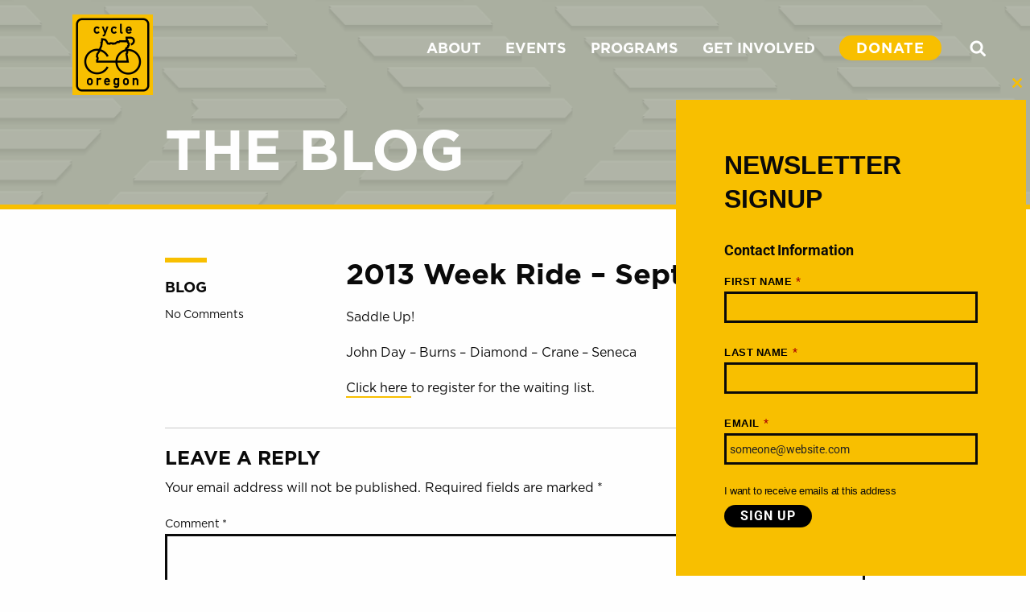

--- FILE ---
content_type: text/html; charset=UTF-8
request_url: https://cycleoregon.com/blog/2013-week-ride-september-7-14-2/
body_size: 19820
content:
<!DOCTYPE html>
<html lang="en-US">
<head>
<meta charset="UTF-8">
<meta name="viewport" content="width=device-width, initial-scale=1">
<link rel="profile" href="https://gmpg.org/xfn/11">
<link rel="stylesheet" type="text/css" href="https://cloud.typography.com/6981956/6361372/css/fonts.css" />
<link rel="stylesheet" href="https://use.typekit.net/cuc7xqo.css">

<link rel="stylesheet" type="text/css" href="//cdn.jsdelivr.net/jquery.slick/1.6.0/slick.css"/>
<link rel="stylesheet" href="https://cdnjs.cloudflare.com/ajax/libs/motion-ui/1.1.1/motion-ui.min.css" />
<meta name="google-site-verification" content="3mVnJRVNsBYEFRl9UG4j-UTDTGFgAw6CiEQbd0p3NII" />
<meta name='robots' content='index, follow, max-image-preview:large, max-snippet:-1, max-video-preview:-1' />

<!-- Google Tag Manager for WordPress by gtm4wp.com -->
<script data-cfasync="false" data-pagespeed-no-defer>
	var gtm4wp_datalayer_name = "dataLayer";
	var dataLayer = dataLayer || [];
</script>
<!-- End Google Tag Manager for WordPress by gtm4wp.com -->
	<!-- This site is optimized with the Yoast SEO plugin v26.8 - https://yoast.com/product/yoast-seo-wordpress/ -->
	<title>2013 Week Ride – September 7-14 &#8211; Cycle Oregon</title>
	<link rel="canonical" href="https://cycleoregon.com/blog/2013-week-ride-september-7-14-2/" />
	<meta property="og:locale" content="en_US" />
	<meta property="og:type" content="article" />
	<meta property="og:title" content="2013 Week Ride – September 7-14 &#8211; Cycle Oregon" />
	<meta property="og:description" content="Saddle Up! John Day – Burns – Diamond – Crane – Seneca Click here to register for the waiting list." />
	<meta property="og:url" content="https://cycleoregon.com/blog/2013-week-ride-september-7-14-2/" />
	<meta property="og:site_name" content="Cycle Oregon" />
	<meta property="article:published_time" content="2013-01-30T23:29:13+00:00" />
	<meta property="article:modified_time" content="2017-01-17T21:22:38+00:00" />
	<meta name="author" content="Cycle Oregon" />
	<meta name="twitter:card" content="summary_large_image" />
	<meta name="twitter:label1" content="Written by" />
	<meta name="twitter:data1" content="Cycle Oregon" />
	<script type="application/ld+json" class="yoast-schema-graph">{"@context":"https://schema.org","@graph":[{"@type":"Article","@id":"https://cycleoregon.com/blog/2013-week-ride-september-7-14-2/#article","isPartOf":{"@id":"https://cycleoregon.com/blog/2013-week-ride-september-7-14-2/"},"author":{"name":"Cycle Oregon","@id":"https://cycleoregon.com/#/schema/person/1456e95e881afe3e94824d6971e7d3d1"},"headline":"2013 Week Ride – September 7-14","datePublished":"2013-01-30T23:29:13+00:00","dateModified":"2017-01-17T21:22:38+00:00","mainEntityOfPage":{"@id":"https://cycleoregon.com/blog/2013-week-ride-september-7-14-2/"},"wordCount":20,"commentCount":0,"publisher":{"@id":"https://cycleoregon.com/#organization"},"articleSection":["Blog"],"inLanguage":"en-US","potentialAction":[{"@type":"CommentAction","name":"Comment","target":["https://cycleoregon.com/blog/2013-week-ride-september-7-14-2/#respond"]}]},{"@type":"WebPage","@id":"https://cycleoregon.com/blog/2013-week-ride-september-7-14-2/","url":"https://cycleoregon.com/blog/2013-week-ride-september-7-14-2/","name":"2013 Week Ride – September 7-14 &#8211; Cycle Oregon","isPartOf":{"@id":"https://cycleoregon.com/#website"},"datePublished":"2013-01-30T23:29:13+00:00","dateModified":"2017-01-17T21:22:38+00:00","breadcrumb":{"@id":"https://cycleoregon.com/blog/2013-week-ride-september-7-14-2/#breadcrumb"},"inLanguage":"en-US","potentialAction":[{"@type":"ReadAction","target":["https://cycleoregon.com/blog/2013-week-ride-september-7-14-2/"]}]},{"@type":"BreadcrumbList","@id":"https://cycleoregon.com/blog/2013-week-ride-september-7-14-2/#breadcrumb","itemListElement":[{"@type":"ListItem","position":1,"name":"Home","item":"https://cycleoregon.com/"},{"@type":"ListItem","position":2,"name":"Blog","item":"https://cycleoregon.com/blog/"},{"@type":"ListItem","position":3,"name":"2013 Week Ride – September 7-14"}]},{"@type":"WebSite","@id":"https://cycleoregon.com/#website","url":"https://cycleoregon.com/","name":"Cycle Oregon","description":"Ride.","publisher":{"@id":"https://cycleoregon.com/#organization"},"potentialAction":[{"@type":"SearchAction","target":{"@type":"EntryPoint","urlTemplate":"https://cycleoregon.com/?s={search_term_string}"},"query-input":{"@type":"PropertyValueSpecification","valueRequired":true,"valueName":"search_term_string"}}],"inLanguage":"en-US"},{"@type":"Organization","@id":"https://cycleoregon.com/#organization","name":"Cycle Oregon","url":"https://cycleoregon.com/","logo":{"@type":"ImageObject","inLanguage":"en-US","@id":"https://cycleoregon.com/#/schema/logo/image/","url":"https://cycleoregon.com/wp-content/uploads/2021/01/cropped-Cycle_Oregon_Logo.jpg","contentUrl":"https://cycleoregon.com/wp-content/uploads/2021/01/cropped-Cycle_Oregon_Logo.jpg","width":512,"height":512,"caption":"Cycle Oregon"},"image":{"@id":"https://cycleoregon.com/#/schema/logo/image/"}},{"@type":"Person","@id":"https://cycleoregon.com/#/schema/person/1456e95e881afe3e94824d6971e7d3d1","name":"Cycle Oregon","image":{"@type":"ImageObject","inLanguage":"en-US","@id":"https://cycleoregon.com/#/schema/person/image/","url":"https://secure.gravatar.com/avatar/6ac65974d8e83bf3fa853196299227d0f84c49e174b5fe50cfd253c75fbba5d8?s=96&d=mm&r=g","contentUrl":"https://secure.gravatar.com/avatar/6ac65974d8e83bf3fa853196299227d0f84c49e174b5fe50cfd253c75fbba5d8?s=96&d=mm&r=g","caption":"Cycle Oregon"},"url":"https://cycleoregon.com/blog/author/cycleoregon/"}]}</script>
	<!-- / Yoast SEO plugin. -->


<link rel="alternate" type="application/rss+xml" title="Cycle Oregon &raquo; Feed" href="https://cycleoregon.com/feed/" />
<link rel="alternate" type="application/rss+xml" title="Cycle Oregon &raquo; Comments Feed" href="https://cycleoregon.com/comments/feed/" />
<link rel="alternate" type="application/rss+xml" title="Cycle Oregon &raquo; 2013 Week Ride – September 7-14 Comments Feed" href="https://cycleoregon.com/blog/2013-week-ride-september-7-14-2/feed/" />
<link rel="alternate" title="oEmbed (JSON)" type="application/json+oembed" href="https://cycleoregon.com/wp-json/oembed/1.0/embed?url=https%3A%2F%2Fcycleoregon.com%2Fblog%2F2013-week-ride-september-7-14-2%2F" />
<link rel="alternate" title="oEmbed (XML)" type="text/xml+oembed" href="https://cycleoregon.com/wp-json/oembed/1.0/embed?url=https%3A%2F%2Fcycleoregon.com%2Fblog%2F2013-week-ride-september-7-14-2%2F&#038;format=xml" />
<style id='wp-img-auto-sizes-contain-inline-css' type='text/css'>
img:is([sizes=auto i],[sizes^="auto," i]){contain-intrinsic-size:3000px 1500px}
/*# sourceURL=wp-img-auto-sizes-contain-inline-css */
</style>
<link rel='stylesheet' id='sbi_styles-css' href='https://cycleoregon.com/wp-content/plugins/instagram-feed/css/sbi-styles.min.css?ver=6.10.0' type='text/css' media='all' />
<style id='wp-emoji-styles-inline-css' type='text/css'>

	img.wp-smiley, img.emoji {
		display: inline !important;
		border: none !important;
		box-shadow: none !important;
		height: 1em !important;
		width: 1em !important;
		margin: 0 0.07em !important;
		vertical-align: -0.1em !important;
		background: none !important;
		padding: 0 !important;
	}
/*# sourceURL=wp-emoji-styles-inline-css */
</style>
<style id='wp-block-library-inline-css' type='text/css'>
:root{--wp-block-synced-color:#7a00df;--wp-block-synced-color--rgb:122,0,223;--wp-bound-block-color:var(--wp-block-synced-color);--wp-editor-canvas-background:#ddd;--wp-admin-theme-color:#007cba;--wp-admin-theme-color--rgb:0,124,186;--wp-admin-theme-color-darker-10:#006ba1;--wp-admin-theme-color-darker-10--rgb:0,107,160.5;--wp-admin-theme-color-darker-20:#005a87;--wp-admin-theme-color-darker-20--rgb:0,90,135;--wp-admin-border-width-focus:2px}@media (min-resolution:192dpi){:root{--wp-admin-border-width-focus:1.5px}}.wp-element-button{cursor:pointer}:root .has-very-light-gray-background-color{background-color:#eee}:root .has-very-dark-gray-background-color{background-color:#313131}:root .has-very-light-gray-color{color:#eee}:root .has-very-dark-gray-color{color:#313131}:root .has-vivid-green-cyan-to-vivid-cyan-blue-gradient-background{background:linear-gradient(135deg,#00d084,#0693e3)}:root .has-purple-crush-gradient-background{background:linear-gradient(135deg,#34e2e4,#4721fb 50%,#ab1dfe)}:root .has-hazy-dawn-gradient-background{background:linear-gradient(135deg,#faaca8,#dad0ec)}:root .has-subdued-olive-gradient-background{background:linear-gradient(135deg,#fafae1,#67a671)}:root .has-atomic-cream-gradient-background{background:linear-gradient(135deg,#fdd79a,#004a59)}:root .has-nightshade-gradient-background{background:linear-gradient(135deg,#330968,#31cdcf)}:root .has-midnight-gradient-background{background:linear-gradient(135deg,#020381,#2874fc)}:root{--wp--preset--font-size--normal:16px;--wp--preset--font-size--huge:42px}.has-regular-font-size{font-size:1em}.has-larger-font-size{font-size:2.625em}.has-normal-font-size{font-size:var(--wp--preset--font-size--normal)}.has-huge-font-size{font-size:var(--wp--preset--font-size--huge)}.has-text-align-center{text-align:center}.has-text-align-left{text-align:left}.has-text-align-right{text-align:right}.has-fit-text{white-space:nowrap!important}#end-resizable-editor-section{display:none}.aligncenter{clear:both}.items-justified-left{justify-content:flex-start}.items-justified-center{justify-content:center}.items-justified-right{justify-content:flex-end}.items-justified-space-between{justify-content:space-between}.screen-reader-text{border:0;clip-path:inset(50%);height:1px;margin:-1px;overflow:hidden;padding:0;position:absolute;width:1px;word-wrap:normal!important}.screen-reader-text:focus{background-color:#ddd;clip-path:none;color:#444;display:block;font-size:1em;height:auto;left:5px;line-height:normal;padding:15px 23px 14px;text-decoration:none;top:5px;width:auto;z-index:100000}html :where(.has-border-color){border-style:solid}html :where([style*=border-top-color]){border-top-style:solid}html :where([style*=border-right-color]){border-right-style:solid}html :where([style*=border-bottom-color]){border-bottom-style:solid}html :where([style*=border-left-color]){border-left-style:solid}html :where([style*=border-width]){border-style:solid}html :where([style*=border-top-width]){border-top-style:solid}html :where([style*=border-right-width]){border-right-style:solid}html :where([style*=border-bottom-width]){border-bottom-style:solid}html :where([style*=border-left-width]){border-left-style:solid}html :where(img[class*=wp-image-]){height:auto;max-width:100%}:where(figure){margin:0 0 1em}html :where(.is-position-sticky){--wp-admin--admin-bar--position-offset:var(--wp-admin--admin-bar--height,0px)}@media screen and (max-width:600px){html :where(.is-position-sticky){--wp-admin--admin-bar--position-offset:0px}}

/*# sourceURL=wp-block-library-inline-css */
</style><style id='global-styles-inline-css' type='text/css'>
:root{--wp--preset--aspect-ratio--square: 1;--wp--preset--aspect-ratio--4-3: 4/3;--wp--preset--aspect-ratio--3-4: 3/4;--wp--preset--aspect-ratio--3-2: 3/2;--wp--preset--aspect-ratio--2-3: 2/3;--wp--preset--aspect-ratio--16-9: 16/9;--wp--preset--aspect-ratio--9-16: 9/16;--wp--preset--color--black: #000000;--wp--preset--color--cyan-bluish-gray: #abb8c3;--wp--preset--color--white: #ffffff;--wp--preset--color--pale-pink: #f78da7;--wp--preset--color--vivid-red: #cf2e2e;--wp--preset--color--luminous-vivid-orange: #ff6900;--wp--preset--color--luminous-vivid-amber: #fcb900;--wp--preset--color--light-green-cyan: #7bdcb5;--wp--preset--color--vivid-green-cyan: #00d084;--wp--preset--color--pale-cyan-blue: #8ed1fc;--wp--preset--color--vivid-cyan-blue: #0693e3;--wp--preset--color--vivid-purple: #9b51e0;--wp--preset--gradient--vivid-cyan-blue-to-vivid-purple: linear-gradient(135deg,rgb(6,147,227) 0%,rgb(155,81,224) 100%);--wp--preset--gradient--light-green-cyan-to-vivid-green-cyan: linear-gradient(135deg,rgb(122,220,180) 0%,rgb(0,208,130) 100%);--wp--preset--gradient--luminous-vivid-amber-to-luminous-vivid-orange: linear-gradient(135deg,rgb(252,185,0) 0%,rgb(255,105,0) 100%);--wp--preset--gradient--luminous-vivid-orange-to-vivid-red: linear-gradient(135deg,rgb(255,105,0) 0%,rgb(207,46,46) 100%);--wp--preset--gradient--very-light-gray-to-cyan-bluish-gray: linear-gradient(135deg,rgb(238,238,238) 0%,rgb(169,184,195) 100%);--wp--preset--gradient--cool-to-warm-spectrum: linear-gradient(135deg,rgb(74,234,220) 0%,rgb(151,120,209) 20%,rgb(207,42,186) 40%,rgb(238,44,130) 60%,rgb(251,105,98) 80%,rgb(254,248,76) 100%);--wp--preset--gradient--blush-light-purple: linear-gradient(135deg,rgb(255,206,236) 0%,rgb(152,150,240) 100%);--wp--preset--gradient--blush-bordeaux: linear-gradient(135deg,rgb(254,205,165) 0%,rgb(254,45,45) 50%,rgb(107,0,62) 100%);--wp--preset--gradient--luminous-dusk: linear-gradient(135deg,rgb(255,203,112) 0%,rgb(199,81,192) 50%,rgb(65,88,208) 100%);--wp--preset--gradient--pale-ocean: linear-gradient(135deg,rgb(255,245,203) 0%,rgb(182,227,212) 50%,rgb(51,167,181) 100%);--wp--preset--gradient--electric-grass: linear-gradient(135deg,rgb(202,248,128) 0%,rgb(113,206,126) 100%);--wp--preset--gradient--midnight: linear-gradient(135deg,rgb(2,3,129) 0%,rgb(40,116,252) 100%);--wp--preset--font-size--small: 13px;--wp--preset--font-size--medium: 20px;--wp--preset--font-size--large: 36px;--wp--preset--font-size--x-large: 42px;--wp--preset--spacing--20: 0.44rem;--wp--preset--spacing--30: 0.67rem;--wp--preset--spacing--40: 1rem;--wp--preset--spacing--50: 1.5rem;--wp--preset--spacing--60: 2.25rem;--wp--preset--spacing--70: 3.38rem;--wp--preset--spacing--80: 5.06rem;--wp--preset--shadow--natural: 6px 6px 9px rgba(0, 0, 0, 0.2);--wp--preset--shadow--deep: 12px 12px 50px rgba(0, 0, 0, 0.4);--wp--preset--shadow--sharp: 6px 6px 0px rgba(0, 0, 0, 0.2);--wp--preset--shadow--outlined: 6px 6px 0px -3px rgb(255, 255, 255), 6px 6px rgb(0, 0, 0);--wp--preset--shadow--crisp: 6px 6px 0px rgb(0, 0, 0);}:where(.is-layout-flex){gap: 0.5em;}:where(.is-layout-grid){gap: 0.5em;}body .is-layout-flex{display: flex;}.is-layout-flex{flex-wrap: wrap;align-items: center;}.is-layout-flex > :is(*, div){margin: 0;}body .is-layout-grid{display: grid;}.is-layout-grid > :is(*, div){margin: 0;}:where(.wp-block-columns.is-layout-flex){gap: 2em;}:where(.wp-block-columns.is-layout-grid){gap: 2em;}:where(.wp-block-post-template.is-layout-flex){gap: 1.25em;}:where(.wp-block-post-template.is-layout-grid){gap: 1.25em;}.has-black-color{color: var(--wp--preset--color--black) !important;}.has-cyan-bluish-gray-color{color: var(--wp--preset--color--cyan-bluish-gray) !important;}.has-white-color{color: var(--wp--preset--color--white) !important;}.has-pale-pink-color{color: var(--wp--preset--color--pale-pink) !important;}.has-vivid-red-color{color: var(--wp--preset--color--vivid-red) !important;}.has-luminous-vivid-orange-color{color: var(--wp--preset--color--luminous-vivid-orange) !important;}.has-luminous-vivid-amber-color{color: var(--wp--preset--color--luminous-vivid-amber) !important;}.has-light-green-cyan-color{color: var(--wp--preset--color--light-green-cyan) !important;}.has-vivid-green-cyan-color{color: var(--wp--preset--color--vivid-green-cyan) !important;}.has-pale-cyan-blue-color{color: var(--wp--preset--color--pale-cyan-blue) !important;}.has-vivid-cyan-blue-color{color: var(--wp--preset--color--vivid-cyan-blue) !important;}.has-vivid-purple-color{color: var(--wp--preset--color--vivid-purple) !important;}.has-black-background-color{background-color: var(--wp--preset--color--black) !important;}.has-cyan-bluish-gray-background-color{background-color: var(--wp--preset--color--cyan-bluish-gray) !important;}.has-white-background-color{background-color: var(--wp--preset--color--white) !important;}.has-pale-pink-background-color{background-color: var(--wp--preset--color--pale-pink) !important;}.has-vivid-red-background-color{background-color: var(--wp--preset--color--vivid-red) !important;}.has-luminous-vivid-orange-background-color{background-color: var(--wp--preset--color--luminous-vivid-orange) !important;}.has-luminous-vivid-amber-background-color{background-color: var(--wp--preset--color--luminous-vivid-amber) !important;}.has-light-green-cyan-background-color{background-color: var(--wp--preset--color--light-green-cyan) !important;}.has-vivid-green-cyan-background-color{background-color: var(--wp--preset--color--vivid-green-cyan) !important;}.has-pale-cyan-blue-background-color{background-color: var(--wp--preset--color--pale-cyan-blue) !important;}.has-vivid-cyan-blue-background-color{background-color: var(--wp--preset--color--vivid-cyan-blue) !important;}.has-vivid-purple-background-color{background-color: var(--wp--preset--color--vivid-purple) !important;}.has-black-border-color{border-color: var(--wp--preset--color--black) !important;}.has-cyan-bluish-gray-border-color{border-color: var(--wp--preset--color--cyan-bluish-gray) !important;}.has-white-border-color{border-color: var(--wp--preset--color--white) !important;}.has-pale-pink-border-color{border-color: var(--wp--preset--color--pale-pink) !important;}.has-vivid-red-border-color{border-color: var(--wp--preset--color--vivid-red) !important;}.has-luminous-vivid-orange-border-color{border-color: var(--wp--preset--color--luminous-vivid-orange) !important;}.has-luminous-vivid-amber-border-color{border-color: var(--wp--preset--color--luminous-vivid-amber) !important;}.has-light-green-cyan-border-color{border-color: var(--wp--preset--color--light-green-cyan) !important;}.has-vivid-green-cyan-border-color{border-color: var(--wp--preset--color--vivid-green-cyan) !important;}.has-pale-cyan-blue-border-color{border-color: var(--wp--preset--color--pale-cyan-blue) !important;}.has-vivid-cyan-blue-border-color{border-color: var(--wp--preset--color--vivid-cyan-blue) !important;}.has-vivid-purple-border-color{border-color: var(--wp--preset--color--vivid-purple) !important;}.has-vivid-cyan-blue-to-vivid-purple-gradient-background{background: var(--wp--preset--gradient--vivid-cyan-blue-to-vivid-purple) !important;}.has-light-green-cyan-to-vivid-green-cyan-gradient-background{background: var(--wp--preset--gradient--light-green-cyan-to-vivid-green-cyan) !important;}.has-luminous-vivid-amber-to-luminous-vivid-orange-gradient-background{background: var(--wp--preset--gradient--luminous-vivid-amber-to-luminous-vivid-orange) !important;}.has-luminous-vivid-orange-to-vivid-red-gradient-background{background: var(--wp--preset--gradient--luminous-vivid-orange-to-vivid-red) !important;}.has-very-light-gray-to-cyan-bluish-gray-gradient-background{background: var(--wp--preset--gradient--very-light-gray-to-cyan-bluish-gray) !important;}.has-cool-to-warm-spectrum-gradient-background{background: var(--wp--preset--gradient--cool-to-warm-spectrum) !important;}.has-blush-light-purple-gradient-background{background: var(--wp--preset--gradient--blush-light-purple) !important;}.has-blush-bordeaux-gradient-background{background: var(--wp--preset--gradient--blush-bordeaux) !important;}.has-luminous-dusk-gradient-background{background: var(--wp--preset--gradient--luminous-dusk) !important;}.has-pale-ocean-gradient-background{background: var(--wp--preset--gradient--pale-ocean) !important;}.has-electric-grass-gradient-background{background: var(--wp--preset--gradient--electric-grass) !important;}.has-midnight-gradient-background{background: var(--wp--preset--gradient--midnight) !important;}.has-small-font-size{font-size: var(--wp--preset--font-size--small) !important;}.has-medium-font-size{font-size: var(--wp--preset--font-size--medium) !important;}.has-large-font-size{font-size: var(--wp--preset--font-size--large) !important;}.has-x-large-font-size{font-size: var(--wp--preset--font-size--x-large) !important;}
/*# sourceURL=global-styles-inline-css */
</style>

<style id='classic-theme-styles-inline-css' type='text/css'>
/*! This file is auto-generated */
.wp-block-button__link{color:#fff;background-color:#32373c;border-radius:9999px;box-shadow:none;text-decoration:none;padding:calc(.667em + 2px) calc(1.333em + 2px);font-size:1.125em}.wp-block-file__button{background:#32373c;color:#fff;text-decoration:none}
/*# sourceURL=/wp-includes/css/classic-themes.min.css */
</style>
<link rel='stylesheet' id='co-style-css' href='https://cycleoregon.com/wp-content/themes/cycleoregon/build/css/style.css?ver=6.9' type='text/css' media='all' />
<link rel='stylesheet' id='co-styles-extra-css' href='https://cycleoregon.com/wp-content/themes/cycleoregon/style-extras.css?ver=6.9' type='text/css' media='all' />
<link rel='stylesheet' id='hurrytimer-css' href='https://cycleoregon.com/wp-content/uploads/hurrytimer/css/ea9adaf38cedf918.css?ver=6.9' type='text/css' media='all' />
<script type="text/javascript" src="https://cycleoregon.com/wp-includes/js/jquery/jquery.min.js?ver=3.7.1" id="jquery-core-js"></script>
<script type="text/javascript" src="https://cycleoregon.com/wp-includes/js/jquery/jquery-migrate.min.js?ver=3.4.1" id="jquery-migrate-js"></script>
<link rel="https://api.w.org/" href="https://cycleoregon.com/wp-json/" /><link rel="alternate" title="JSON" type="application/json" href="https://cycleoregon.com/wp-json/wp/v2/posts/5439" /><link rel="EditURI" type="application/rsd+xml" title="RSD" href="https://cycleoregon.com/xmlrpc.php?rsd" />
<meta name="generator" content="WordPress 6.9" />
<link rel='shortlink' href='https://cycleoregon.com/?p=5439' />
<style>

/* CSS added by Hide Metadata Plugin */

.entry-meta .byline,
			.entry-meta .by-author,
			.entry-header .entry-meta > span.byline,
			.entry-meta .author.vcard {
				display: none;
			}
.entry-meta .posted-on,
			.entry-header .entry-meta > span.posted-on {
				display: none;
			}</style>
<meta name="viewport" content="width=device-width, initial-scale=1.0">
<!-- Google Tag Manager for WordPress by gtm4wp.com -->
<!-- GTM Container placement set to manual -->
<script data-cfasync="false" data-pagespeed-no-defer>
	var dataLayer_content = {"pagePostType":"post","pagePostType2":"single-post","pageCategory":["blog"],"pagePostAuthor":"Cycle Oregon"};
	dataLayer.push( dataLayer_content );
</script>
<script data-cfasync="false" data-pagespeed-no-defer>
(function(w,d,s,l,i){w[l]=w[l]||[];w[l].push({'gtm.start':
new Date().getTime(),event:'gtm.js'});var f=d.getElementsByTagName(s)[0],
j=d.createElement(s),dl=l!='dataLayer'?'&l='+l:'';j.async=true;j.src=
'//www.googletagmanager.com/gtm.js?id='+i+dl;f.parentNode.insertBefore(j,f);
})(window,document,'script','dataLayer','GTM-WZ2GXTH');
</script>
<!-- End Google Tag Manager for WordPress by gtm4wp.com -->			<link rel="preload" href="https://cycleoregon.com/wp-content/plugins/wordpress-popup/assets/hustle-ui/fonts/hustle-icons-font.woff2" as="font" type="font/woff2" crossorigin>
		<style type="text/css">.recentcomments a{display:inline !important;padding:0 !important;margin:0 !important;}</style><style id="hustle-module-1-0-styles" class="hustle-module-styles hustle-module-styles-1">@media screen and (min-width: 783px) {.hustle-ui:not(.hustle-size--small).module_id_1 .hustle-slidein-content .hustle-info {max-width: 445px;}}@media screen and (min-width: 783px) {.hustle-ui:not(.hustle-size--small).module_id_1 .hustle-slidein-content .hustle-layout {min-height: 100%;}}.hustle-ui.module_id_1  .hustle-slidein-content {-moz-box-shadow: 0px 0px 0px 0px rgba(0,0,0,0);-webkit-box-shadow: 0px 0px 0px 0px rgba(0,0,0,0);box-shadow: 0px 0px 0px 0px rgba(0,0,0,0);}@media screen and (min-width: 783px) {.hustle-ui:not(.hustle-size--small).module_id_1  .hustle-slidein-content {-moz-box-shadow: 0px 0px 0px 0px rgba(0,0,0,0);-webkit-box-shadow: 0px 0px 0px 0px rgba(0,0,0,0);box-shadow: 0px 0px 0px 0px rgba(0,0,0,0);}} .hustle-ui.module_id_1 .hustle-layout {margin: 5px 5px 5px 5px;padding: 90px 30px 90px 30px;border-width: 0px 0px 0px 0px;border-style: solid;border-color: rgba(0,0,0,0);border-radius: 0px 0px 0px 0px;overflow: hidden;background-color: rgb(248,191,0);}@media screen and (min-width: 783px) {.hustle-ui:not(.hustle-size--small).module_id_1 .hustle-layout {margin: 5px 5px 5px 5px;padding: 60px 60px 60px 60px;border-width: 0px 0px 0px 0px;border-style: solid;border-radius: 0px 0px 0px 0px;}} .hustle-ui.module_id_1 .hustle-layout .hustle-layout-content {padding: 0px 0px 0px 0px;border-width: 0px 0px 0px 0px;border-style: solid;border-radius: 0px 0px 0px 0px;border-color: rgba(0,0,0,0);background-color: rgba(0,0,0,0);-moz-box-shadow: 0px 0px 0px 0px rgba(0,0,0,0);-webkit-box-shadow: 0px 0px 0px 0px rgba(0,0,0,0);box-shadow: 0px 0px 0px 0px rgba(0,0,0,0);}.hustle-ui.module_id_1 .hustle-main-wrapper {position: relative;padding:32px 0 0;}@media screen and (min-width: 783px) {.hustle-ui:not(.hustle-size--small).module_id_1 .hustle-layout .hustle-layout-content {padding: 0px 0px 0px 0px;border-width: 0px 0px 0px 0px;border-style: solid;border-radius: 0px 0px 0px 0px;-moz-box-shadow: 0px 0px 0px 0px rgba(0,0,0,0);-webkit-box-shadow: 0px 0px 0px 0px rgba(0,0,0,0);box-shadow: 0px 0px 0px 0px rgba(0,0,0,0);}}@media screen and (min-width: 783px) {.hustle-ui:not(.hustle-size--small).module_id_1 .hustle-main-wrapper {padding:32px 0 0;}}  .hustle-ui.module_id_1 .hustle-layout .hustle-content {margin: 0px 0px 0px 0px;padding: 0px 0px 0px 0px;border-width: 0px 0px 0px 0px;border-style: solid;border-radius: 0px 0px 0px 0px;border-color: rgba(0,0,0,0);background-color: rgba(0,0,0,0);-moz-box-shadow: 0px 0px 0px 0px rgba(0,0,0,0);-webkit-box-shadow: 0px 0px 0px 0px rgba(0,0,0,0);box-shadow: 0px 0px 0px 0px rgba(0,0,0,0);}.hustle-ui.module_id_1 .hustle-layout .hustle-content .hustle-content-wrap {padding: 0px 0 0px 0;}@media screen and (min-width: 783px) {.hustle-ui:not(.hustle-size--small).module_id_1 .hustle-layout .hustle-content {margin: 0px 0px 0px 0px;padding: 0px 0px 0px 0px;border-width: 0px 0px 0px 0px;border-style: solid;border-radius: 0px 0px 0px 0px;-moz-box-shadow: 0px 0px 0px 0px rgba(0,0,0,0);-webkit-box-shadow: 0px 0px 0px 0px rgba(0,0,0,0);box-shadow: 0px 0px 0px 0px rgba(0,0,0,0);}.hustle-ui:not(.hustle-size--small).module_id_1 .hustle-layout .hustle-content .hustle-content-wrap {padding: 0px 0 0px 0;}} .hustle-ui.module_id_1 .hustle-layout .hustle-title {display: block;margin: 0px 0px 0px 0px;padding: 0px 0px 0px 0px;border-width: 0px 0px 0px 0px;border-style: solid;border-color: rgba(0,0,0,0);border-radius: 0px 0px 0px 0px;background-color: rgba(0,0,0,0);box-shadow: 0px 0px 0px 0px rgba(0,0,0,0);-moz-box-shadow: 0px 0px 0px 0px rgba(0,0,0,0);-webkit-box-shadow: 0px 0px 0px 0px rgba(0,0,0,0);color: #0a0a0a;font: 700 32px/42px Montserrat;font-style: normal;letter-spacing: 0px;text-transform: uppercase;text-decoration: none;text-align: left;}@media screen and (min-width: 783px) {.hustle-ui:not(.hustle-size--small).module_id_1 .hustle-layout .hustle-title {margin: 0px 0px 0px 0px;padding: 0px 0px 0px 0px;border-width: 0px 0px 0px 0px;border-style: solid;border-radius: 0px 0px 0px 0px;box-shadow: 0px 0px 0px 0px rgba(0,0,0,0);-moz-box-shadow: 0px 0px 0px 0px rgba(0,0,0,0);-webkit-box-shadow: 0px 0px 0px 0px rgba(0,0,0,0);font: 700 32px/42px Montserrat;font-style: normal;letter-spacing: 0px;text-transform: uppercase;text-decoration: none;text-align: left;}} .hustle-ui.module_id_1 .hustle-layout .hustle-group-content {margin: 30px 0px 0px 0px;padding: 0px 0px 0px 0px;border-color: rgba(0,0,0,0);border-width: 0px 0px 0px 0px;border-style: solid;color: #0a0a0a;}.hustle-ui.module_id_1 .hustle-layout .hustle-group-content b,.hustle-ui.module_id_1 .hustle-layout .hustle-group-content strong {font-weight: bold;}.hustle-ui.module_id_1 .hustle-layout .hustle-group-content a,.hustle-ui.module_id_1 .hustle-layout .hustle-group-content a:visited {color: #0a0a0a;}.hustle-ui.module_id_1 .hustle-layout .hustle-group-content a:hover {color: #2DA194;}.hustle-ui.module_id_1 .hustle-layout .hustle-group-content a:focus,.hustle-ui.module_id_1 .hustle-layout .hustle-group-content a:active {color: #2DA194;}@media screen and (min-width: 783px) {.hustle-ui:not(.hustle-size--small).module_id_1 .hustle-layout .hustle-group-content {margin: 30px 0px 0px 0px;padding: 0px 0px 0px 0px;border-width: 0px 0px 0px 0px;border-style: solid;}}.hustle-ui.module_id_1 .hustle-layout .hustle-group-content {color: #0a0a0a;font-size: 16px;line-height: 26px;font-family: Roboto;}@media screen and (min-width: 783px) {.hustle-ui:not(.hustle-size--small).module_id_1 .hustle-layout .hustle-group-content {font-size: 16px;line-height: 26px;}}.hustle-ui.module_id_1 .hustle-layout .hustle-group-content p:not([class*="forminator-"]) {margin: 0 0 10px;color: #0a0a0a;font: normal 16px/26px Roboto;font-style: normal;letter-spacing: -0.25px;text-transform: none;text-decoration: none;}.hustle-ui.module_id_1 .hustle-layout .hustle-group-content p:not([class*="forminator-"]):last-child {margin-bottom: 0;}@media screen and (min-width: 783px) {.hustle-ui:not(.hustle-size--small).module_id_1 .hustle-layout .hustle-group-content p:not([class*="forminator-"]) {margin: 0 0 10px;font: normal 16px/26px Roboto;font-style: normal;letter-spacing: -0.25px;text-transform: none;text-decoration: none;}.hustle-ui:not(.hustle-size--small).module_id_1 .hustle-layout .hustle-group-content p:not([class*="forminator-"]):last-child {margin-bottom: 0;}}.hustle-ui.module_id_1 .hustle-layout .hustle-group-content h1:not([class*="forminator-"]) {margin: 0 0 10px;color: #0a0a0a;font: 700 28px/1.4em Roboto;font-style: normal;letter-spacing: 0px;text-transform: none;text-decoration: none;}.hustle-ui.module_id_1 .hustle-layout .hustle-group-content h1:not([class*="forminator-"]):last-child {margin-bottom: 0;}@media screen and (min-width: 783px) {.hustle-ui:not(.hustle-size--small).module_id_1 .hustle-layout .hustle-group-content h1:not([class*="forminator-"]) {margin: 0 0 10px;font: 700 28px/1.4em Roboto;font-style: normal;letter-spacing: 0px;text-transform: none;text-decoration: none;}.hustle-ui:not(.hustle-size--small).module_id_1 .hustle-layout .hustle-group-content h1:not([class*="forminator-"]):last-child {margin-bottom: 0;}}.hustle-ui.module_id_1 .hustle-layout .hustle-group-content h2:not([class*="forminator-"]) {margin: 0 0 10px;color: #0a0a0a;font: 700 22px/1.4em Roboto;font-style: normal;letter-spacing: 0px;text-transform: none;text-decoration: none;}.hustle-ui.module_id_1 .hustle-layout .hustle-group-content h2:not([class*="forminator-"]):last-child {margin-bottom: 0;}@media screen and (min-width: 783px) {.hustle-ui:not(.hustle-size--small).module_id_1 .hustle-layout .hustle-group-content h2:not([class*="forminator-"]) {margin: 0 0 10px;font: 700 22px/1.4em Roboto;font-style: normal;letter-spacing: 0px;text-transform: none;text-decoration: none;}.hustle-ui:not(.hustle-size--small).module_id_1 .hustle-layout .hustle-group-content h2:not([class*="forminator-"]):last-child {margin-bottom: 0;}}.hustle-ui.module_id_1 .hustle-layout .hustle-group-content h3:not([class*="forminator-"]) {margin: 0 0 10px;color: #0a0a0a;font: 700 18px/1.4em Roboto;font-style: normal;letter-spacing: 0px;text-transform: none;text-decoration: none;}.hustle-ui.module_id_1 .hustle-layout .hustle-group-content h3:not([class*="forminator-"]):last-child {margin-bottom: 0;}@media screen and (min-width: 783px) {.hustle-ui:not(.hustle-size--small).module_id_1 .hustle-layout .hustle-group-content h3:not([class*="forminator-"]) {margin: 0 0 10px;font: 700 18px/1.4em Roboto;font-style: normal;letter-spacing: 0px;text-transform: none;text-decoration: none;}.hustle-ui:not(.hustle-size--small).module_id_1 .hustle-layout .hustle-group-content h3:not([class*="forminator-"]):last-child {margin-bottom: 0;}}.hustle-ui.module_id_1 .hustle-layout .hustle-group-content h4:not([class*="forminator-"]) {margin: 0 0 10px;color: #0a0a0a;font: 700 16px/1.4em Roboto;font-style: normal;letter-spacing: 0px;text-transform: none;text-decoration: none;}.hustle-ui.module_id_1 .hustle-layout .hustle-group-content h4:not([class*="forminator-"]):last-child {margin-bottom: 0;}@media screen and (min-width: 783px) {.hustle-ui:not(.hustle-size--small).module_id_1 .hustle-layout .hustle-group-content h4:not([class*="forminator-"]) {margin: 0 0 10px;font: 700 16px/1.4em Roboto;font-style: normal;letter-spacing: 0px;text-transform: none;text-decoration: none;}.hustle-ui:not(.hustle-size--small).module_id_1 .hustle-layout .hustle-group-content h4:not([class*="forminator-"]):last-child {margin-bottom: 0;}}.hustle-ui.module_id_1 .hustle-layout .hustle-group-content h5:not([class*="forminator-"]) {margin: 0 0 10px;color: #0a0a0a;font: 700 14px/1.4em Roboto;font-style: normal;letter-spacing: 0px;text-transform: none;text-decoration: none;}.hustle-ui.module_id_1 .hustle-layout .hustle-group-content h5:not([class*="forminator-"]):last-child {margin-bottom: 0;}@media screen and (min-width: 783px) {.hustle-ui:not(.hustle-size--small).module_id_1 .hustle-layout .hustle-group-content h5:not([class*="forminator-"]) {margin: 0 0 10px;font: 700 14px/1.4em Roboto;font-style: normal;letter-spacing: 0px;text-transform: none;text-decoration: none;}.hustle-ui:not(.hustle-size--small).module_id_1 .hustle-layout .hustle-group-content h5:not([class*="forminator-"]):last-child {margin-bottom: 0;}}.hustle-ui.module_id_1 .hustle-layout .hustle-group-content h6:not([class*="forminator-"]) {margin: 0 0 10px;color: #0a0a0a;font: 700 12px/1.4em Roboto;font-style: normal;letter-spacing: 0px;text-transform: uppercase;text-decoration: none;}.hustle-ui.module_id_1 .hustle-layout .hustle-group-content h6:not([class*="forminator-"]):last-child {margin-bottom: 0;}@media screen and (min-width: 783px) {.hustle-ui:not(.hustle-size--small).module_id_1 .hustle-layout .hustle-group-content h6:not([class*="forminator-"]) {margin: 0 0 10px;font: 700 12px/1.4em Roboto;font-style: normal;letter-spacing: 0px;text-transform: uppercase;text-decoration: none;}.hustle-ui:not(.hustle-size--small).module_id_1 .hustle-layout .hustle-group-content h6:not([class*="forminator-"]):last-child {margin-bottom: 0;}}.hustle-ui.module_id_1 .hustle-layout .hustle-group-content ol:not([class*="forminator-"]),.hustle-ui.module_id_1 .hustle-layout .hustle-group-content ul:not([class*="forminator-"]) {margin: 0 0 10px;}.hustle-ui.module_id_1 .hustle-layout .hustle-group-content ol:not([class*="forminator-"]):last-child,.hustle-ui.module_id_1 .hustle-layout .hustle-group-content ul:not([class*="forminator-"]):last-child {margin-bottom: 0;}.hustle-ui.module_id_1 .hustle-layout .hustle-group-content li:not([class*="forminator-"]) {margin: 0 0 5px;display: flex;align-items: flex-start;color: #0a0a0a;font: 400 14px/1.45em Roboto;font-style: normal;letter-spacing: 0px;text-transform: none;text-decoration: none;}.hustle-ui.module_id_1 .hustle-layout .hustle-group-content li:not([class*="forminator-"]):last-child {margin-bottom: 0;}.hustle-ui.module_id_1 .hustle-layout .hustle-group-content ol:not([class*="forminator-"]) li:before {color: #0a0a0a;flex-shrink: 0;}.hustle-ui.module_id_1 .hustle-layout .hustle-group-content ul:not([class*="forminator-"]) li:before {color: #0a0a0a;content: "\2022";font-size: 16px;flex-shrink: 0;}@media screen and (min-width: 783px) {.hustle-ui.module_id_1 .hustle-layout .hustle-group-content ol:not([class*="forminator-"]),.hustle-ui.module_id_1 .hustle-layout .hustle-group-content ul:not([class*="forminator-"]) {margin: 0 0 20px;}.hustle-ui.module_id_1 .hustle-layout .hustle-group-content ol:not([class*="forminator-"]):last-child,.hustle-ui.module_id_1 .hustle-layout .hustle-group-content ul:not([class*="forminator-"]):last-child {margin: 0;}}@media screen and (min-width: 783px) {.hustle-ui:not(.hustle-size--small).module_id_1 .hustle-layout .hustle-group-content li:not([class*="forminator-"]) {margin: 0 0 5px;font: 400 14px/1.45em Roboto;font-style: normal;letter-spacing: 0px;text-transform: none;text-decoration: none;}.hustle-ui:not(.hustle-size--small).module_id_1 .hustle-layout .hustle-group-content li:not([class*="forminator-"]):last-child {margin-bottom: 0;}}.hustle-ui.module_id_1 .hustle-layout .hustle-group-content blockquote {margin-right: 0;margin-left: 0;}button.hustle-button-close .hustle-icon-close:before {font-size: inherit;}.hustle-ui.module_id_1 button.hustle-button-close {color: rgb(248,191,0);background: transparent;border-radius: 0;position: absolute;z-index: 1;display: block;width: 32px;height: 32px;right: 0;left: auto;top: 0;bottom: auto;transform: unset;}.hustle-ui.module_id_1 button.hustle-button-close .hustle-icon-close {font-size: 12px;}.hustle-ui.module_id_1 button.hustle-button-close:hover {color: #0d0d0d;}.hustle-ui.module_id_1 button.hustle-button-close:focus {color: #0d0d0d;}@media screen and (min-width: 783px) {.hustle-ui:not(.hustle-size--small).module_id_1 button.hustle-button-close .hustle-icon-close {font-size: 12px;}.hustle-ui:not(.hustle-size--small).module_id_1 button.hustle-button-close {background: transparent;border-radius: 0;display: block;width: 32px;height: 32px;right: 0;left: auto;top: 0;bottom: auto;transform: unset;}} .hustle-ui.module_id_1 .hustle-layout .hustle-group-content blockquote {border-left-color: #0a0a0a;}.hustle-ui.hustle_module_id_1[data-id="1"] .hustle-group-title .hustle-title,.hustle-ui.hustle_module_id_1[data-id="1"] .hustle-group-content h3,.hustle-ui.hustle_module_id_1[data-id="1"] .hustle-group-content p,.hustle-ui.hustle_module_id_1[data-id="1"] .hustle-group-content .label,.hustle-ui.hustle_module_id_1[data-id="1"] .hustle-group-content .consent{ font-family:  'Arial', sans-serif;}.hustle-ui.hustle_module_id_1[data-id="1"] .hustle-group-title .hustle-title,.hustle-ui.hustle_module_id_1[data-id="1"] .hustle-group-content h3,.hustle-ui.hustle_module_id_1[data-id="1"] .hustle-group-content p,.hustle-ui.hustle_module_id_1[data-id="1"] .hustle-group-content .label,.hustle-ui.hustle_module_id_1[data-id="1"] .hustle-group-content .consent{ font-family:  'Arial', sans-serif;}.hustle-ui.hustle_module_id_1[data-id="1"] .hustle-group-content .consent{ font-size:  13px;}.hustle-ui.hustle_module_id_1[data-id="1"] .hustle-group-title .hustle-title,.hustle-ui.hustle_module_id_1[data-id="1"] .hustle-group-content h3,.hustle-ui.hustle_module_id_1[data-id="1"] .hustle-group-content p,.hustle-ui.hustle_module_id_1[data-id="1"] .hustle-group-content .label,.hustle-ui.hustle_module_id_1[data-id="1"] .hustle-group-content .consent{ font-family:  'Arial', sans-serif;}.hustle-ui.hustle_module_id_1[data-id="1"] .hustle-group-content .consent{ font-size:  13px;}.hustle-ui.hustle_module_id_1[data-id="1"] .hustle-group-content .label{ color:  black; padding:  0; font-weight:  700; text-transform:  uppercase; letter-spacing:  0.5px;}.hustle-ui.hustle_module_id_1[data-id="1"] .hustle-group-title .hustle-title,.hustle-ui.hustle_module_id_1[data-id="1"] .hustle-group-content h3,.hustle-ui.hustle_module_id_1[data-id="1"] .hustle-group-content p,.hustle-ui.hustle_module_id_1[data-id="1"] .hustle-group-content .label,.hustle-ui.hustle_module_id_1[data-id="1"] .hustle-group-content .consent{ font-family:  'Arial', sans-serif;}.hustle-ui.hustle_module_id_1[data-id="1"] .hustle-group-content .consent{ font-size:  13px;}.hustle-ui.hustle_module_id_1[data-id="1"] .hustle-group-content .label{ color:  black; padding:  0; font-weight:  700; text-transform:  uppercase; letter-spacing:  0.5px;}.hustle-ui.hustle_module_id_1[data-id="1"] .hustle-group-content .btn-submit{ border-radius:  15px; padding:  5px 20px; background:  #000; color:  #fff; font-weight:  700; box-shadow:  none; text-transform:  uppercase; border:  none; letter-spacing:  1px; transition:  all 50ms linear 0ms;}.hustle-ui.hustle_module_id_1[data-id="1"] .hustle-group-title .hustle-title,.hustle-ui.hustle_module_id_1[data-id="1"] .hustle-group-content h3,.hustle-ui.hustle_module_id_1[data-id="1"] .hustle-group-content p,.hustle-ui.hustle_module_id_1[data-id="1"] .hustle-group-content .label,.hustle-ui.hustle_module_id_1[data-id="1"] .hustle-group-content .consent{ font-family:  'Arial', sans-serif;}.hustle-ui.hustle_module_id_1[data-id="1"] .hustle-group-content .consent{ font-size:  13px;}.hustle-ui.hustle_module_id_1[data-id="1"] .hustle-group-content .label{ color:  black; padding:  0; font-weight:  700; text-transform:  uppercase; letter-spacing:  0.5px;}.hustle-ui.hustle_module_id_1[data-id="1"] .hustle-group-content .btn-submit{ border-radius:  15px; padding:  5px 20px; background:  #000; color:  #fff; font-weight:  700; box-shadow:  none; text-transform:  uppercase; border:  none; letter-spacing:  1px; transition:  all 50ms linear 0ms;}.hustle-ui.hustle_module_id_1[data-id="1"] .hustle-group-content .btn-submit:focus{ background:  #fff; color:  #f8bf00;}.hustle-ui.hustle_module_id_1[data-id="1"] .hustle-group-title .hustle-title,.hustle-ui.hustle_module_id_1[data-id="1"] .hustle-group-content h3,.hustle-ui.hustle_module_id_1[data-id="1"] .hustle-group-content p,.hustle-ui.hustle_module_id_1[data-id="1"] .hustle-group-content .label,.hustle-ui.hustle_module_id_1[data-id="1"] .hustle-group-content .consent{ font-family:  'Arial', sans-serif;}.hustle-ui.hustle_module_id_1[data-id="1"] .hustle-group-content .consent{ font-size:  13px;}.hustle-ui.hustle_module_id_1[data-id="1"] .hustle-group-content .label{ color:  black; padding:  0; font-weight:  700; text-transform:  uppercase; letter-spacing:  0.5px;}.hustle-ui.hustle_module_id_1[data-id="1"] .hustle-group-content .btn-submit{ border-radius:  15px; padding:  5px 20px; background:  #000; color:  #fff; font-weight:  700; box-shadow:  none; text-transform:  uppercase; border:  none; letter-spacing:  1px; transition:  all 50ms linear 0ms;}.hustle-ui.hustle_module_id_1[data-id="1"] .hustle-group-content .btn-submit:focus{ background:  #fff; color:  #f8bf00;}.hustle-ui.hustle_module_id_1[data-id="1"] .hustle-group-content .field input{ width:  100%;}.hustle-ui.hustle_module_id_1[data-id="1"] .hustle-group-title .hustle-title,.hustle-ui.hustle_module_id_1[data-id="1"] .hustle-group-content h3,.hustle-ui.hustle_module_id_1[data-id="1"] .hustle-group-content p,.hustle-ui.hustle_module_id_1[data-id="1"] .hustle-group-content .label,.hustle-ui.hustle_module_id_1[data-id="1"] .hustle-group-content .consent{ font-family:  'Arial', sans-serif;}.hustle-ui.hustle_module_id_1[data-id="1"] .hustle-group-content .consent{ font-size:  13px;}.hustle-ui.hustle_module_id_1[data-id="1"] .hustle-group-content .label{ color:  black; padding:  0; font-weight:  700; text-transform:  uppercase; letter-spacing:  0.5px;}.hustle-ui.hustle_module_id_1[data-id="1"] .hustle-group-content .btn-submit{ border-radius:  15px; padding:  5px 20px; background:  #000; color:  #fff; font-weight:  700; box-shadow:  none; text-transform:  uppercase; border:  none; letter-spacing:  1px; transition:  all 50ms linear 0ms;}.hustle-ui.hustle_module_id_1[data-id="1"] .hustle-group-content .btn-submit:focus{ background:  #fff; color:  #f8bf00;}.hustle-ui.hustle_module_id_1[data-id="1"] .hustle-group-content .field input{ width:  100%;}.hustle-ui.hustle_module_id_1[data-id="1"] .hustle-group-content .field input::placeholder{ color:  #222; font-size:  14px;}</style><link rel="icon" href="https://cycleoregon.com/wp-content/uploads/2021/01/cropped-Cycle_Oregon_Logo-32x32.jpg" sizes="32x32" />
<link rel="icon" href="https://cycleoregon.com/wp-content/uploads/2021/01/cropped-Cycle_Oregon_Logo-192x192.jpg" sizes="192x192" />
<link rel="apple-touch-icon" href="https://cycleoregon.com/wp-content/uploads/2021/01/cropped-Cycle_Oregon_Logo-180x180.jpg" />
<meta name="msapplication-TileImage" content="https://cycleoregon.com/wp-content/uploads/2021/01/cropped-Cycle_Oregon_Logo-270x270.jpg" />
	
<link rel='stylesheet' id='hustle_icons-css' href='https://cycleoregon.com/wp-content/plugins/wordpress-popup/assets/hustle-ui/css/hustle-icons.min.css?ver=7.8.7' type='text/css' media='all' />
<link rel='stylesheet' id='hustle_global-css' href='https://cycleoregon.com/wp-content/plugins/wordpress-popup/assets/hustle-ui/css/hustle-global.min.css?ver=7.8.7' type='text/css' media='all' />
<link rel='stylesheet' id='hustle_info-css' href='https://cycleoregon.com/wp-content/plugins/wordpress-popup/assets/hustle-ui/css/hustle-info.min.css?ver=7.8.7' type='text/css' media='all' />
<link rel='stylesheet' id='hustle_slidein-css' href='https://cycleoregon.com/wp-content/plugins/wordpress-popup/assets/hustle-ui/css/hustle-slidein.min.css?ver=7.8.7' type='text/css' media='all' />
<link rel='stylesheet' id='hustle-fonts-css' href='https://fonts.bunny.net/css?family=Montserrat%3A700%7CRoboto%3Aregular%2C700&#038;display=swap&#038;ver=1.0' type='text/css' media='all' />
</head>
	
<body data-rsssl=1 class="wp-singular post-template-default single single-post postid-5439 single-format-standard wp-theme-cycleoregon post-2013-week-ride-september-7-14-2 single-blog is-not-child nav-bg-none group-blog">

<!-- GTM Container placement set to manual -->
<!-- Google Tag Manager (noscript) -->
				<noscript><iframe src="https://www.googletagmanager.com/ns.html?id=GTM-WZ2GXTH" height="0" width="0" style="display:none;visibility:hidden" aria-hidden="true"></iframe></noscript>
<!-- End Google Tag Manager (noscript) -->  <!--[if lt IE 8]>
      <p class="browserupgrade">You are using an <strong>outdated</strong> browser. Please <a href="http://browsehappy.com/">upgrade your browser</a> to improve your experience.</p>
  <![endif]-->


  <a class="skip-link screen-reader-text" href="#content">Skip to content</a>
  <header role="banner">
    <div class="row align-center">
      <div class="small-12 columns">
        <nav class="primary" role="navigation">
            <a href="/" class="logo">Cycle Oregon</a>
            <a href="#" class="menu-toggle hide-for-large" data-toggler="active" data-toggle="m-menu-wrap m-menu-toggle" id="m-menu-toggle">Menu</a>
            <a href="#" class="search-toggle show-for-large" data-toggle="d-search-wrap">Search</a>
                      <div id="m-menu-wrap" data-toggler=".expanded">
            <div class="primary-nav-container">
              <div class="primary-nav-menu"><ul id="menu-primary-nav-2024" class=""><li id="menu-item-20528" class="menu-item menu-item-type-custom menu-item-object-custom menu-item-has-children menu-item-20528"><a>ABOUT</a>
<ul class="sub-menu">
	<li id="menu-item-20529" class="menu-item menu-item-type-custom menu-item-object-custom menu-item-20529"><a href="https://cycleoregon.com/our-work/our-mission/">Our Mission</a></li>
	<li id="menu-item-20531" class="menu-item menu-item-type-post_type menu-item-object-page menu-item-20531"><a href="https://cycleoregon.com/our-work/our-impact/">Our Impact</a></li>
	<li id="menu-item-21873" class="menu-item menu-item-type-post_type menu-item-object-page menu-item-21873"><a href="https://cycleoregon.com/about/staff-board/">Staff &#038; Board</a></li>
	<li id="menu-item-21482" class="menu-item menu-item-type-post_type menu-item-object-page menu-item-21482"><a href="https://cycleoregon.com/about/testimonials/">Testimonials</a></li>
</ul>
</li>
<li id="menu-item-20523" class="menu-item menu-item-type-custom menu-item-object-custom menu-item-has-children menu-item-20523"><a>EVENTS</a>
<ul class="sub-menu">
	<li id="menu-item-20525" class="menu-item menu-item-type-custom menu-item-object-custom menu-item-20525"><a href="https://cycleoregon.com/ride/gravel/">Gravel</a></li>
	<li id="menu-item-20527" class="menu-item menu-item-type-custom menu-item-object-custom menu-item-20527"><a href="https://cycleoregon.com/ride/joyride/">Joyride</a></li>
	<li id="menu-item-20524" class="menu-item menu-item-type-custom menu-item-object-custom menu-item-20524"><a href="https://cycleoregon.com/ride/rally/">Rally</a></li>
	<li id="menu-item-22313" class="menu-item menu-item-type-post_type menu-item-object-page menu-item-22313"><a href="https://cycleoregon.com/first-ride-fundraiser/">First Ride Fundraiser</a></li>
</ul>
</li>
<li id="menu-item-20520" class="menu-item menu-item-type-custom menu-item-object-custom menu-item-has-children menu-item-20520"><a>PROGRAMS</a>
<ul class="sub-menu">
	<li id="menu-item-20538" class="menu-item menu-item-type-post_type menu-item-object-page menu-item-20538"><a href="https://cycleoregon.com/jump-start/">Jump Start Program</a></li>
	<li id="menu-item-20521" class="menu-item menu-item-type-custom menu-item-object-custom menu-item-20521"><a href="https://cycleoregon.com/rides/scenic-bikeways/">Scenic Bikeways</a></li>
	<li id="menu-item-20522" class="menu-item menu-item-type-custom menu-item-object-custom menu-item-20522"><a href="https://cycleoregon.com/our-work/our-impact/#community-grants">Community Grants</a></li>
	<li id="menu-item-21608" class="menu-item menu-item-type-post_type menu-item-object-page menu-item-21608"><a href="https://cycleoregon.com/kids-bike-camp/">Summer Kids Camp</a></li>
</ul>
</li>
<li id="menu-item-20518" class="menu-item menu-item-type-custom menu-item-object-custom menu-item-has-children menu-item-20518"><a>GET INVOLVED</a>
<ul class="sub-menu">
	<li id="menu-item-20530" class="menu-item menu-item-type-post_type menu-item-object-page current_page_parent menu-item-20530"><a href="https://cycleoregon.com/blog/">Blog</a></li>
	<li id="menu-item-20517" class="menu-item menu-item-type-post_type menu-item-object-page menu-item-20517"><a href="https://cycleoregon.com/about/volunteer/">Volunteer</a></li>
	<li id="menu-item-20519" class="menu-item menu-item-type-post_type menu-item-object-page menu-item-20519"><a href="https://cycleoregon.com/community-of-giving/">Community of Giving</a></li>
</ul>
</li>
<li id="menu-item-20539" class="button menu-item menu-item-type-custom menu-item-object-custom menu-item-20539"><a href="https://secure.qgiv.com/for/coffundraisingappeal">DONATE</a></li>
</ul></div>            </div>
                
            <div class="global-search-container">
                
                <div class="search-wrap" id="d-search-wrap" data-toggler data-animate="slide-in-down slide-out-up" data-closable>
                  <form action="/" id="searchform">
                    <div class="input-group">
                      <input type="text" name="s" placeholder="Search" value="" class="text-input search-input input-group-field">
                      <div class="input-group-button">
                        <input type="submit" value="" class="button hide-for-large">
                      </div>
                    </div>
                      
                      <a href="#" class="search-close show-for-large" data-close>Close</a>
                  </form>
                                  </div>
                
            </div>
          </div>
      </nav>
      </div>
    </div>
      
  </header>

  <div id="content" class="site-content">

<main role="main">
    <section class="page-header" style="background-image: url('https://cycleoregon.com/wp-content/uploads/2025/11/Web_Banner_1-1200x260.png')">
    <div class="row align-center">
      <div class="large-9 large-centered columns">
        <div class="page-header-text-container">
          <h1 class="page-title"><a href="/blog/">The Blog</a></h1>
        </div>
      </div>
    </div>
    
  </section>
  <section class="content-section">
    <div class="row align-center">
      <div class="large-9 large-centered column">
        
<article id="post-5439" class="row post-5439 post type-post status-publish format-standard hentry category-blog">
  
  <div class="large-3 column small-12">
    <h3 class="category"><a href="https://cycleoregon.com/blog/category/blog/" rel="category tag">Blog</a></h3>
    <p class="post-date"></p>
    <p class="comment-count">No Comments</p>
  </div>

  <div class="large-9 column small-12">
    <header class="entry-header">
      <h1 class="entry-title">2013 Week Ride – September 7-14</h1>      <div class="entry-meta">
        <span class="posted-on">Posted on <a href="https://cycleoregon.com/blog/2013-week-ride-september-7-14-2/" rel="bookmark"><time class="entry-date published" datetime="2013-01-30T15:29:13-08:00"></time><time class="updated" datetime="2017-01-17T21:22:38-08:00"></time></a></span><span class="byline"> by <span class="author vcard"><a class="url fn n" href="https://cycleoregon.com/blog/author/cycleoregon/">Cycle Oregon</a></span></span>      </div><!-- .entry-meta -->
          </header><!-- .entry-header -->

    <div class="entry-content">
      <p>Saddle Up!</p>
<p>John Day – Burns – Diamond – Crane – Seneca</p>
<p><a href="https://www.prerace.com/registration/step/0/726/" target="_blank">Click here </a>to register for the waiting list.</p>
    </div><!-- .entry-content -->


  </div>
</article><!-- #post-## -->

<footer class="entry-footer">
  </footer><!-- .entry-footer -->

<div id="comments" class="comments-area">
  
  <hr />
  	<div id="respond" class="comment-respond">
		<h3 id="reply-title" class="comment-reply-title">Leave a Reply <small><a rel="nofollow" id="cancel-comment-reply-link" href="/blog/2013-week-ride-september-7-14-2/#respond" style="display:none;">Cancel reply</a></small></h3><form action="https://cycleoregon.com/wp-comments-post.php" method="post" id="commentform" class="comment-form"><p class="comment-notes"><span id="email-notes">Your email address will not be published.</span> <span class="required-field-message">Required fields are marked <span class="required">*</span></span></p><p class="comment-form-comment"><label for="comment">Comment <span class="required">*</span></label> <textarea id="comment" name="comment" cols="45" rows="8" maxlength="65525" required></textarea></p><p class="comment-form-author"><label for="author">Name <span class="required">*</span></label> <input id="author" name="author" type="text" value="" size="30" maxlength="245" autocomplete="name" required /></p>
<p class="comment-form-email"><label for="email">Email <span class="required">*</span></label> <input id="email" name="email" type="email" value="" size="30" maxlength="100" aria-describedby="email-notes" autocomplete="email" required /></p>
<p class="comment-form-url"><label for="url">Website</label> <input id="url" name="url" type="url" value="" size="30" maxlength="200" autocomplete="url" /></p>
<p class="comment-form-cookies-consent"><input id="wp-comment-cookies-consent" name="wp-comment-cookies-consent" type="checkbox" value="yes" /> <label for="wp-comment-cookies-consent">Save my name, email, and website in this browser for the next time I comment.</label></p>
<p class="form-submit"><input name="submit" type="submit" id="submit" class="submit" value="Post Comment" /> <input type='hidden' name='comment_post_ID' value='5439' id='comment_post_ID' />
<input type='hidden' name='comment_parent' id='comment_parent' value='0' />
</p><p style="display: none;"><input type="hidden" id="akismet_comment_nonce" name="akismet_comment_nonce" value="ecfa8cd87e" /></p><p style="display: none !important;" class="akismet-fields-container" data-prefix="ak_"><label>&#916;<textarea name="ak_hp_textarea" cols="45" rows="8" maxlength="100"></textarea></label><input type="hidden" id="ak_js_1" name="ak_js" value="139"/><script>document.getElementById( "ak_js_1" ).setAttribute( "value", ( new Date() ).getTime() );</script></p></form>	</div><!-- #respond -->
	
</div><!-- #comments -->
      </div>
    </div>
  </section>
    


</main>


  </div><!-- #content -->

    <div class="notification-bar primary-notification">
      <a href="https://youtu.be/dH4AXM238r8?si=8Gf3RxuS_cnhDMPO">Learn more about the Cycle Oregon Foundation &raquo;</a>
  </div>
  
  <footer role="contentinfo" id="nested-nav">


    <div class="row">
        <div class="large-12 small-12 columns footer-content">
            <ul id="menu-footer-navigation-2024" class="footer-nav-menu"><li id="menu-item-19968" class="menu-item menu-item-type-custom menu-item-object-custom menu-item-has-children menu-item-19968"><a href="#">About</a>
<ul class="sub-menu">
	<li id="menu-item-19972" class="menu-item menu-item-type-post_type menu-item-object-page menu-item-19972"><a href="https://cycleoregon.com/our-work/our-mission/">Mission</a></li>
	<li id="menu-item-19973" class="menu-item menu-item-type-post_type menu-item-object-page menu-item-19973"><a href="https://cycleoregon.com/about/staff-board/">Our Team</a></li>
	<li id="menu-item-19975" class="menu-item menu-item-type-post_type menu-item-object-page menu-item-19975"><a href="https://cycleoregon.com/about/sponsors-partners/">Sponsors</a></li>
	<li id="menu-item-19983" class="menu-item menu-item-type-custom menu-item-object-custom menu-item-19983"><a href="/blog">Blog</a></li>
</ul>
</li>
<li id="menu-item-19969" class="menu-item menu-item-type-custom menu-item-object-custom menu-item-has-children menu-item-19969"><a href="#">FAQs</a>
<ul class="sub-menu">
	<li id="menu-item-19977" class="menu-item menu-item-type-post_type menu-item-object-page menu-item-19977"><a href="https://cycleoregon.com/rides/event-policies/">Event Policies</a></li>
	<li id="menu-item-20629" class="menu-item menu-item-type-custom menu-item-object-custom menu-item-20629"><a href="https://cycleoregon.com/rides/event-policies/#cancellation-policies">Cancellations</a></li>
</ul>
</li>
<li id="menu-item-19970" class="menu-item menu-item-type-custom menu-item-object-custom menu-item-has-children menu-item-19970"><a href="#">Rides + Routes</a>
<ul class="sub-menu">
	<li id="menu-item-19985" class="menu-item menu-item-type-custom menu-item-object-custom menu-item-19985"><a href="https://cycleoregon.com/rides/scenic-bikeways/">Scenic Bikeways</a></li>
	<li id="menu-item-20272" class="menu-item menu-item-type-post_type menu-item-object-page menu-item-20272"><a href="https://cycleoregon.com/ride-archive/">Ride Archive</a></li>
	<li id="menu-item-20271" class="menu-item menu-item-type-post_type menu-item-object-page menu-item-20271"><a href="https://cycleoregon.com/rides/bike-tourism/wallowa-county/">Connections &#8211; Wallowa County</a></li>
</ul>
</li>
<li id="menu-item-19971" class="menu-item menu-item-type-custom menu-item-object-custom menu-item-has-children menu-item-19971"><a href="#">Connect</a>
<ul class="sub-menu">
	<li id="menu-item-19979" class="menu-item menu-item-type-custom menu-item-object-custom menu-item-19979"><a href="http://www.facebook.com/CycleOregon">Facebook</a></li>
	<li id="menu-item-19981" class="menu-item menu-item-type-custom menu-item-object-custom menu-item-19981"><a href="https://www.instagram.com/cycleoregon">Instagram</a></li>
	<li id="menu-item-19982" class="menu-item menu-item-type-custom menu-item-object-custom menu-item-19982"><a href="https://youtu.be/dH4AXM238r8?si=gNptCqQfAoXPlAgR">Youtube</a></li>
</ul>
</li>
</ul>            <div class="newsletter-signup">

                <h4>Newsletter</h4>
				<button type="button" onclick="document.cookie=&quot;hustle-hide-module-1=1;expires=Wed, 18 Dec 2024 12:00:00 GMT&quot;" class="newsletter-signup-btn" style="border-radius: 15px; padding: 6px 20px; background: #000; color: #fff; font-weight: 700; letter-spacing: 1px; text-transform: uppercase;">Signup Today</button>
                <!-- Begin MailChimp Signup Form -->
                <!--<style type="text/css">
                    #mc_embed_signup {
                        background: transparent;
                        clear: left;
                    }

                    /* Add your own MailChimp form style overrides in your site stylesheet or in this style block.
                   We recommend moving this block and the preceding CSS link to the HEAD of your HTML file. */
                </style>
                <div id="mc_embed_signup">
                    <form action="https://cycleoregon.us3.list-manage.com/subscribe/post?u=dae875cd5f4d81816c85e8cf4&amp;id=c421c29354" method="post" id="mc-embedded-subscribe-form" name="mc-embedded-subscribe-form" class="validate" target="_blank" novalidate>
                        <div id="mc_embed_signup_scroll">
                            <input type="email" value="" name="EMAIL" class="email" id="mce-EMAIL" placeholder="name@example.com" required>-->
                            <!-- real people should not fill this in and expect good things - do not remove this or risk form bot signups-->
                            <!--<div style="position: absolute; left: -5000px;" aria-hidden="true"><input type="text" name="b_dae875cd5f4d81816c85e8cf4_c421c29354" tabindex="-1" value=""></div>
                            <div class="clear"><input type="submit" value="Subscribe" name="subscribe" id="mc-embedded-subscribe"></div>
                        </div>
                    </form>
                </div>-->

                <!--End mc_embed_signup-->
            </div>
        </div>
    </div>


    <div class="row">
        <div class="small-12 columns">
            <p class="colophon">&copy; Cycle Oregon, Inc. <span class="separator">|</span> <a href="/terms-of-service/">Terms</a> <a href="/privacy-policy/">Privacy</a> <a href="/rides/event-policies/">Cancellation &amp; Refund Policy</a></p>
        </div>
    </div>

</footer>
  <script type="speculationrules">
{"prefetch":[{"source":"document","where":{"and":[{"href_matches":"/*"},{"not":{"href_matches":["/wp-*.php","/wp-admin/*","/wp-content/uploads/*","/wp-content/*","/wp-content/plugins/*","/wp-content/themes/cycleoregon/*","/*\\?(.+)"]}},{"not":{"selector_matches":"a[rel~=\"nofollow\"]"}},{"not":{"selector_matches":".no-prefetch, .no-prefetch a"}}]},"eagerness":"conservative"}]}
</script>
<!-- Instagram Feed JS -->
<script type="text/javascript">
var sbiajaxurl = "https://cycleoregon.com/wp-admin/admin-ajax.php";
</script>
<div
				id="hustle-slidein-id-1"
				class="hustle-ui hustle-slidein hustle-palette--gray_slate hustle_module_id_1 module_id_1   hustle-size--custom"
				
			data-id="1"
			data-render-id="0"
			data-tracking="enabled"
			
				role="dialog"
				aria-modal="true"
				data-position="se"
				data-close-delay="false"
				
				style="opacity: 0;"
				aria-label="Newsletter Signup popup"
			><div class="hustle-slidein-content"><div class="hustle-info hustle-info--compact"><div class="hustle-main-wrapper"><div class="hustle-layout"><button class="hustle-button-icon hustle-button-close has-background">
			<span class="hustle-icon-close" aria-hidden="true"></span>
			<span class="hustle-screen-reader">Close this module</span>
		</button><div class="hustle-content"><div class="hustle-content-wrap"><div class="hustle-group-title"><h3 class="hustle-title">Newsletter Signup</h3></div><div class="hustle-group-content"><p><script src="https://s3-us-west-2.amazonaws.com/bloomerang-public-cdn/cycleoregon/.widget-js/224380928.js" type="text/javascript"></script></p>
</div></div></div></div></div></div></div></div><script type="text/javascript" src="https://cycleoregon.com/wp-content/plugins/duracelltomi-google-tag-manager/dist/js/gtm4wp-form-move-tracker.js?ver=1.22.3" id="gtm4wp-form-move-tracker-js"></script>
<script type="text/javascript" src="https://cycleoregon.com/wp-content/themes/cycleoregon/js/vendors/navigation.js?ver=6.9" id="co-navigation-js"></script>
<script type="text/javascript" src="https://cycleoregon.com/wp-content/themes/cycleoregon/js/vendors/foundation.js?ver=6.9" id="foundation-js-js"></script>
<script type="text/javascript" src="https://cycleoregon.com/wp-content/themes/cycleoregon/js/vendors/slick.min.js?ver=6.9" id="slick-js"></script>
<script type="text/javascript" src="https://cycleoregon.com/wp-content/themes/cycleoregon/js/gallery.js?ver=6.9" id="gallery-js"></script>
<script type="text/javascript" src="https://cycleoregon.com/wp-content/themes/cycleoregon/js/vendors/what-input.js?ver=6.9" id="what-input-js"></script>
<script type="text/javascript" src="https://cycleoregon.com/wp-includes/js/underscore.min.js?ver=1.13.7" id="underscore-js"></script>
<script type="text/javascript" src="https://cycleoregon.com/wp-includes/js/customize-base.min.js?ver=6.9" id="customize-base-js"></script>
<script type="text/javascript" src="https://cycleoregon.com/wp-includes/js/dist/dom-ready.min.js?ver=f77871ff7694fffea381" id="wp-dom-ready-js"></script>
<script type="text/javascript" src="https://cycleoregon.com/wp-includes/js/dist/hooks.min.js?ver=dd5603f07f9220ed27f1" id="wp-hooks-js"></script>
<script type="text/javascript" src="https://cycleoregon.com/wp-includes/js/dist/i18n.min.js?ver=c26c3dc7bed366793375" id="wp-i18n-js"></script>
<script type="text/javascript" id="wp-i18n-js-after">
/* <![CDATA[ */
wp.i18n.setLocaleData( { 'text direction\u0004ltr': [ 'ltr' ] } );
//# sourceURL=wp-i18n-js-after
/* ]]> */
</script>
<script type="text/javascript" src="https://cycleoregon.com/wp-includes/js/dist/a11y.min.js?ver=cb460b4676c94bd228ed" id="wp-a11y-js"></script>
<script type="text/javascript" id="wp-util-js-extra">
/* <![CDATA[ */
var _wpUtilSettings = {"ajax":{"url":"/wp-admin/admin-ajax.php"}};
//# sourceURL=wp-util-js-extra
/* ]]> */
</script>
<script type="text/javascript" src="https://cycleoregon.com/wp-includes/js/wp-util.min.js?ver=6.9" id="wp-util-js"></script>
<script type="text/javascript" src="https://cycleoregon.com/wp-includes/js/jquery/ui/core.min.js?ver=1.13.3" id="jquery-ui-core-js"></script>
<script type="text/javascript" id="customize-controls-js-extra">
/* <![CDATA[ */
var _wpCustomizeControlsL10n = {"activate":"Activate & Publish","save":"Save & Publish","publish":"Publish","published":"Published","saveDraft":"Save Draft","draftSaved":"Draft Saved","updating":"Updating","schedule":"Schedule","scheduled":"Scheduled","invalid":"Invalid","saveBeforeShare":"Please save your changes in order to share the preview.","futureDateError":"You must supply a future date to schedule.","saveAlert":"The changes you made will be lost if you navigate away from this page.","saved":"Saved","cancel":"Cancel","close":"Close","action":"Action","discardChanges":"Discard changes","cheatin":"An error occurred. Please try again later.","notAllowedHeading":"You need a higher level of permission.","notAllowed":"Sorry, you are not allowed to customize this site.","previewIframeTitle":"Site Preview","loginIframeTitle":"Session expired","collapseSidebar":"Hide Controls","expandSidebar":"Show Controls","untitledBlogName":"(Untitled)","unknownRequestFail":"Looks like something\u2019s gone wrong. Wait a couple seconds, and then try again.","themeDownloading":"Downloading your new theme\u2026","themePreviewWait":"Setting up your live preview. This may take a bit.","revertingChanges":"Reverting unpublished changes\u2026","trashConfirm":"Are you sure you want to discard your unpublished changes?","takenOverMessage":"%s has taken over and is currently customizing.","autosaveNotice":"There is a more recent autosave of your changes than the one you are previewing. \u003Ca href=\"%s\"\u003ERestore the autosave\u003C/a\u003E","videoHeaderNotice":"This theme does not support video headers on this page. Navigate to the front page or another page that supports video headers.","allowedFiles":"Allowed Files","customCssError":{"singular":"There is %d error which must be fixed before you can save.","plural":"There are %d errors which must be fixed before you can save."},"pageOnFrontError":"Homepage and posts page must be different.","saveBlockedError":{"singular":"Unable to save due to %s invalid setting.","plural":"Unable to save due to %s invalid settings."},"scheduleDescription":"Schedule your customization changes to publish (\"go live\") at a future date.","themePreviewUnavailable":"Sorry, you cannot preview new themes when you have changes scheduled or saved as a draft. Please publish your changes, or wait until they publish to preview new themes.","themeInstallUnavailable":"You will not be able to install new themes from here yet since your install requires SFTP credentials. For now, please \u003Ca href=\"https://cycleoregon.com/wp-admin/theme-install.php\"\u003Eadd themes in the admin\u003C/a\u003E.","publishSettings":"Publish Settings","invalidDate":"Invalid date.","invalidValue":"Invalid value.","blockThemeNotification":"Hurray! Your theme supports site editing with blocks. \u003Ca href=\"https://wordpress.org/documentation/article/site-editor/\"\u003ETell me more\u003C/a\u003E. \u003Cbutton type=\"button\" data-action=\"https://cycleoregon.com/wp-admin/site-editor.php\" class=\"button switch-to-editor\"\u003EUse Site Editor\u003C/button\u003E"};
//# sourceURL=customize-controls-js-extra
/* ]]> */
</script>
<script type="text/javascript" src="https://cycleoregon.com/wp-admin/js/customize-controls.min.js?ver=6.9" id="customize-controls-js"></script>
<script type="text/javascript" src="https://cycleoregon.com/wp-content/themes/cycleoregon/js/main.js?ver=6.9" id="main-js"></script>
<script type="text/javascript" src="https://cycleoregon.com/wp-content/themes/cycleoregon/js/vendors/skip-link-focus-fix.js?ver=6.9" id="co-skip-link-focus-fix-js"></script>
<script type="text/javascript" src="https://cycleoregon.com/wp-includes/js/comment-reply.min.js?ver=6.9" id="comment-reply-js" async="async" data-wp-strategy="async" fetchpriority="low"></script>
<script type="text/javascript" id="hui_scripts-js-extra">
/* <![CDATA[ */
var hustleSettings = {"mobile_breakpoint":"782"};
//# sourceURL=hui_scripts-js-extra
/* ]]> */
</script>
<script type="text/javascript" src="https://cycleoregon.com/wp-content/plugins/wordpress-popup/assets/hustle-ui/js/hustle-ui.min.js?ver=7.8.7" id="hui_scripts-js"></script>
<script type="text/javascript" id="hustle_front-js-extra">
/* <![CDATA[ */
var Modules = [{"settings":{"auto_close_success_message":"0","triggers":{"on_time_delay":"1","on_time_unit":"seconds","on_scroll":"scrolled","on_scroll_page_percent":20,"on_scroll_css_selector":"","enable_on_click_element":"1","on_click_element":".newsletter-signup-btn","enable_on_click_shortcode":"0","on_exit_intent_per_session":"1","on_exit_intent_delayed_time":"0","on_exit_intent_delayed_unit":"seconds","on_adblock_delay":"0","on_adblock_delay_unit":"seconds","trigger":["time","click"]},"animation_in":"no_animation","animation_out":"no_animation","after_close":"no_show_all","expiration":"12","expiration_unit":"hours","after_optin_expiration":365,"after_optin_expiration_unit":"days","after_cta_expiration":365,"after_cta2_expiration":365,"after_cta_expiration_unit":"days","after_cta2_expiration_unit":"days","on_submit":"nothing","on_submit_delay":"5","on_submit_delay_unit":"seconds","close_cta":"0","close_cta_time":"0","close_cta_unit":"seconds","hide_after_cta":"keep_show","hide_after_cta2":"keep_show","hide_after_subscription":"keep_show","is_schedule":"0","schedule":{"not_schedule_start":"1","start_date":"03/26/2025","start_hour":"12","start_minute":"00","start_meridiem_offset":"am","not_schedule_end":"1","end_date":"04/01/2025","end_hour":"11","end_minute":"59","end_meridiem_offset":"pm","active_days":"all","week_days":[],"is_active_all_day":"1","day_start_hour":"00","day_start_minute":"00","day_start_meridiem_offset":"am","day_end_hour":"11","day_end_minute":"59","day_end_meridiem_offset":"pm","time_to_use":"server","custom_timezone":"UTC"},"display_position":"se","auto_hide":"0","auto_hide_unit":"seconds","auto_hide_time":"5","after_close_trigger":["click_close_icon"]},"module_id":"1","blog_id":"0","module_name":"Newsletter Popup (Bloomerang Embed)","module_type":"slidein","active":"1","module_mode":"informational"}];
var incOpt = {"conditional_tags":{"is_single":true,"is_singular":true,"is_tag":false,"is_category":false,"is_author":false,"is_date":false,"is_post_type_archive":false,"is_404":false,"is_front_page":false,"is_search":false},"is_admin":"","real_page_id":"","thereferrer":"","actual_url":"cycleoregon.com/blog/2013-week-ride-september-7-14-2/","full_actual_url":"https://cycleoregon.com/blog/2013-week-ride-september-7-14-2/","native_share_enpoints":{"facebook":"https://www.facebook.com/sharer/sharer.php?u=https%3A%2F%2Fcycleoregon.com%2Fblog%2F2013-week-ride-september-7-14-2","twitter":"https://twitter.com/intent/tweet?url=https%3A%2F%2Fcycleoregon.com%2Fblog%2F2013-week-ride-september-7-14-2&text=2013%20Week%20Ride%20%E2%80%93%20September%207-14","pinterest":"https://www.pinterest.com/pin/create/button/?url=https%3A%2F%2Fcycleoregon.com%2Fblog%2F2013-week-ride-september-7-14-2","reddit":"https://www.reddit.com/submit?url=https%3A%2F%2Fcycleoregon.com%2Fblog%2F2013-week-ride-september-7-14-2","linkedin":"https://www.linkedin.com/shareArticle?mini=true&url=https%3A%2F%2Fcycleoregon.com%2Fblog%2F2013-week-ride-september-7-14-2","vkontakte":"https://vk.com/share.php?url=https%3A%2F%2Fcycleoregon.com%2Fblog%2F2013-week-ride-september-7-14-2","whatsapp":"https://api.whatsapp.com/send?text=https%3A%2F%2Fcycleoregon.com%2Fblog%2F2013-week-ride-september-7-14-2","email":"mailto:?subject=2013%20Week%20Ride%20%E2%80%93%20September%207-14&body=https%3A%2F%2Fcycleoregon.com%2Fblog%2F2013-week-ride-september-7-14-2"},"ajaxurl":"https://cycleoregon.com/wp-admin/admin-ajax.php","page_id":"5439","page_slug":"blog-2013-week-ride-september-7-14-2","is_upfront":"","script_delay":"3000","display_check_nonce":"a72bdac4bf","conversion_nonce":"c55f5acfa5"};
//# sourceURL=hustle_front-js-extra
/* ]]> */
</script>
<script type="text/javascript" src="https://cycleoregon.com/wp-content/plugins/wordpress-popup/assets/js/front.min.js?ver=7.8.7" id="hustle_front-js"></script>
<script type="text/javascript" src="https://cycleoregon.com/wp-content/plugins/hurrytimer/assets/js/cookie.min.js?ver=3.14.1" id="hurryt-cookie-js"></script>
<script type="text/javascript" src="https://cycleoregon.com/wp-content/plugins/hurrytimer/assets/js/jquery.countdown.min.js?ver=2.2.0" id="hurryt-countdown-js"></script>
<script type="text/javascript" id="hurrytimer-js-extra">
/* <![CDATA[ */
var hurrytimer_ajax_object = {"ajax_url":"https://cycleoregon.com/wp-admin/admin-ajax.php","ajax_nonce":"b41b1e1884","disable_actions":"","methods":{"COOKIE":1,"IP":2,"USER_SESSION":3},"actionsOptions":{"none":1,"hide":2,"redirect":3,"stockStatus":4,"hideAddToCartButton":5,"displayMessage":6,"expire_coupon":7},"restartOptions":{"none":1,"immediately":2,"afterReload":3,"after_duration":4},"COOKIEPATH":"/","COOKIE_DOMAIN":"","redirect_no_back":"1","expire_coupon_message":"Coupon \"%s\" has expired."};
//# sourceURL=hurrytimer-js-extra
/* ]]> */
</script>
<script type="text/javascript" src="https://cycleoregon.com/wp-content/plugins/hurrytimer/assets/js/hurrytimer.js?ver=2.14.2" id="hurrytimer-js"></script>
<script defer type="text/javascript" src="https://cycleoregon.com/wp-content/plugins/akismet/_inc/akismet-frontend.js?ver=1763136204" id="akismet-frontend-js"></script>
<script id="wp-emoji-settings" type="application/json">
{"baseUrl":"https://s.w.org/images/core/emoji/17.0.2/72x72/","ext":".png","svgUrl":"https://s.w.org/images/core/emoji/17.0.2/svg/","svgExt":".svg","source":{"concatemoji":"https://cycleoregon.com/wp-includes/js/wp-emoji-release.min.js?ver=6.9"}}
</script>
<script type="module">
/* <![CDATA[ */
/*! This file is auto-generated */
const a=JSON.parse(document.getElementById("wp-emoji-settings").textContent),o=(window._wpemojiSettings=a,"wpEmojiSettingsSupports"),s=["flag","emoji"];function i(e){try{var t={supportTests:e,timestamp:(new Date).valueOf()};sessionStorage.setItem(o,JSON.stringify(t))}catch(e){}}function c(e,t,n){e.clearRect(0,0,e.canvas.width,e.canvas.height),e.fillText(t,0,0);t=new Uint32Array(e.getImageData(0,0,e.canvas.width,e.canvas.height).data);e.clearRect(0,0,e.canvas.width,e.canvas.height),e.fillText(n,0,0);const a=new Uint32Array(e.getImageData(0,0,e.canvas.width,e.canvas.height).data);return t.every((e,t)=>e===a[t])}function p(e,t){e.clearRect(0,0,e.canvas.width,e.canvas.height),e.fillText(t,0,0);var n=e.getImageData(16,16,1,1);for(let e=0;e<n.data.length;e++)if(0!==n.data[e])return!1;return!0}function u(e,t,n,a){switch(t){case"flag":return n(e,"\ud83c\udff3\ufe0f\u200d\u26a7\ufe0f","\ud83c\udff3\ufe0f\u200b\u26a7\ufe0f")?!1:!n(e,"\ud83c\udde8\ud83c\uddf6","\ud83c\udde8\u200b\ud83c\uddf6")&&!n(e,"\ud83c\udff4\udb40\udc67\udb40\udc62\udb40\udc65\udb40\udc6e\udb40\udc67\udb40\udc7f","\ud83c\udff4\u200b\udb40\udc67\u200b\udb40\udc62\u200b\udb40\udc65\u200b\udb40\udc6e\u200b\udb40\udc67\u200b\udb40\udc7f");case"emoji":return!a(e,"\ud83e\u1fac8")}return!1}function f(e,t,n,a){let r;const o=(r="undefined"!=typeof WorkerGlobalScope&&self instanceof WorkerGlobalScope?new OffscreenCanvas(300,150):document.createElement("canvas")).getContext("2d",{willReadFrequently:!0}),s=(o.textBaseline="top",o.font="600 32px Arial",{});return e.forEach(e=>{s[e]=t(o,e,n,a)}),s}function r(e){var t=document.createElement("script");t.src=e,t.defer=!0,document.head.appendChild(t)}a.supports={everything:!0,everythingExceptFlag:!0},new Promise(t=>{let n=function(){try{var e=JSON.parse(sessionStorage.getItem(o));if("object"==typeof e&&"number"==typeof e.timestamp&&(new Date).valueOf()<e.timestamp+604800&&"object"==typeof e.supportTests)return e.supportTests}catch(e){}return null}();if(!n){if("undefined"!=typeof Worker&&"undefined"!=typeof OffscreenCanvas&&"undefined"!=typeof URL&&URL.createObjectURL&&"undefined"!=typeof Blob)try{var e="postMessage("+f.toString()+"("+[JSON.stringify(s),u.toString(),c.toString(),p.toString()].join(",")+"));",a=new Blob([e],{type:"text/javascript"});const r=new Worker(URL.createObjectURL(a),{name:"wpTestEmojiSupports"});return void(r.onmessage=e=>{i(n=e.data),r.terminate(),t(n)})}catch(e){}i(n=f(s,u,c,p))}t(n)}).then(e=>{for(const n in e)a.supports[n]=e[n],a.supports.everything=a.supports.everything&&a.supports[n],"flag"!==n&&(a.supports.everythingExceptFlag=a.supports.everythingExceptFlag&&a.supports[n]);var t;a.supports.everythingExceptFlag=a.supports.everythingExceptFlag&&!a.supports.flag,a.supports.everything||((t=a.source||{}).concatemoji?r(t.concatemoji):t.wpemoji&&t.twemoji&&(r(t.twemoji),r(t.wpemoji)))});
//# sourceURL=https://cycleoregon.com/wp-includes/js/wp-emoji-loader.min.js
/* ]]> */
</script>


  <script>
    jQuery(document).foundation();
  </script>
  
  <script async src="https://i.simpli.fi/dpx.js?cid=92759&conversion=10&campaign_id=0&m=1&c=entercomcycleoregonconversion&sifi_tuid=53709"></script>
<script async src="https://i.simpli.fi/dpx.js?cid=92759&action=100&segment=entercomcycleoregonsite&m=1&sifi_tuid=53708"></script>

<~--<script type="text/javascript" src="//downloads.mailchimp.com/js/signup-forms/popup/unique-methods/embed.js" data-dojo-config="usePlainJson: true, isDebug: false"></script><script type="text/javascript">window.dojoRequire(["mojo/signup-forms/Loader"], function(L) { L.start({"baseUrl":"mc.us3.list-manage.com","uuid":"dae875cd5f4d81816c85e8cf4","lid":"c421c29354","uniqueMethods":true}) })</script>-->


<!-- Facebook Pixel Code -->
<script>
  !function(f,b,e,v,n,t,s)
  {if(f.fbq)return;n=f.fbq=function(){n.callMethod?
  n.callMethod.apply(n,arguments):n.queue.push(arguments)};
  if(!f._fbq)f._fbq=n;n.push=n;n.loaded=!0;n.version='2.0';
  n.queue=[];t=b.createElement(e);t.async=!0;
  t.src=v;s=b.getElementsByTagName(e)[0];
  s.parentNode.insertBefore(t,s)}(window, document,'script',
  'https://connect.facebook.net/en_US/fbevents.js');
  fbq('init', '1687055224843705');
  fbq('track', 'PageView');
</script>
<noscript><img height="1" width="1" style="display:none"
  src="https://www.facebook.com/tr?id=1687055224843705&ev=PageView&noscript=1"
/></noscript>
<!-- End Facebook Pixel Code -->


  </body>
</html>

--- FILE ---
content_type: text/css
request_url: https://cycleoregon.com/wp-content/themes/cycleoregon/build/css/style.css?ver=6.9
body_size: 56050
content:
@charset "UTF-8";

a.logo,
.menu-toggle,
.search-toggle,
.search-close,
.co-slide-index>li,
.slick-arrow,
.prev-page,
.next-page {
  text-indent: 150%;
  white-space: nowrap;
  overflow: hidden;
}

.comment-list li,
.nav-links,
.content-section,
.blog-filters-container {
  *zoom: 1;
}

.comment-list li:before,
.nav-links:before,
.content-section:before,
.blog-filters-container:before,
.comment-list li:after,
.nav-links:after,
.content-section:after,
.blog-filters-container:after {
  content: " ";
  display: table;
}

.comment-list li:after,
.nav-links:after,
.content-section:after,
.blog-filters-container:after {
  clear: both;
}

/* =WordPress Core
-------------------------------------------------------------- */
.alignnone {
  margin: 5px 20px 20px 0;
}

.aligncenter,
div.aligncenter {
  display: block;
  margin: 5px auto 5px auto;
}

.alignright {
  float: right;
  margin: 5px 0 20px 20px;
}

.alignleft {
  float: left;
  margin: 5px 20px 20px 0;
}

a img.alignright {
  float: right;
  margin: 5px 0 20px 20px;
}

a img.alignnone {
  margin: 5px 20px 20px 0;
}

a img.alignleft {
  float: left;
  margin: 5px 20px 20px 0;
}

a img.aligncenter {
  display: block;
  margin-left: auto;
  margin-right: auto;
}

.wp-caption {
  background: #fff;
  border: 1px solid #f0f0f0;
  max-width: 96%;
  /* Image does not overflow the content area */
  padding: 5px 3px 10px;
  text-align: center;
}

.wp-caption.alignnone {
  margin: 5px 20px 20px 0;
}

.wp-caption.alignleft {
  margin: 5px 20px 20px 0;
}

.wp-caption.alignright {
  margin: 5px 0 20px 20px;
}

.wp-caption img {
  border: 0 none;
  height: auto;
  margin: 0;
  max-width: 98.5%;
  padding: 0;
  width: auto;
}

.wp-caption p.wp-caption-text {
  font-size: 11px;
  line-height: 17px;
  margin: 0;
  padding: 0 4px 5px;
}

/* Text meant only for screen readers. */
.screen-reader-text {
  clip: rect(1px, 1px, 1px, 1px);
  position: absolute !important;
  white-space: nowrap;
  height: 1px;
  width: 1px;
  overflow: hidden;
}

.screen-reader-text:focus {
  background-color: #f1f1f1;
  border-radius: 3px;
  box-shadow: 0 0 2px 2px rgba(0, 0, 0, 0.6);
  clip: auto !important;
  color: #21759b;
  display: block;
  font-size: 14px;
  font-size: 0.875rem;
  font-weight: bold;
  height: auto;
  left: 5px;
  line-height: normal;
  padding: 15px 23px 14px;
  text-decoration: none;
  top: 5px;
  width: auto;
  z-index: 100000;
  /* Above WP toolbar. */
}

/**
 * Foundation for Sites by ZURB
 * Version 6.3.0
 * foundation.zurb.com
 * Licensed under MIT Open Source
 */
/*! normalize-scss | MIT/GPLv2 License | bit.ly/normalize-scss */
/* Document
       ========================================================================== */
/**
     * 1. Change the default font family in all browsers (opinionated).
     * 2. Correct the line height in all browsers.
     * 3. Prevent adjustments of font size after orientation changes in
     *    IE on Windows Phone and in iOS.
     */
html {
  font-family: sans-serif;
  /* 1 */
  line-height: 1.15;
  /* 2 */
  -ms-text-size-adjust: 100%;
  /* 3 */
  -webkit-text-size-adjust: 100%;
  /* 3 */
}

/* Sections
       ========================================================================== */
/**
     * Remove the margin in all browsers (opinionated).
     */
body {
  margin: 0;
}

/**
     * Add the correct display in IE 9-.
     */
article,
aside,
footer,
header,
nav,
section {
  display: block;
}

/**
     * Correct the font size and margin on `h1` elements within `section` and
     * `article` contexts in Chrome, Firefox, and Safari.
     */
h1 {
  font-size: 2em;
  margin: 0.67em 0;
}

/* Grouping content
       ========================================================================== */
/**
     * Add the correct display in IE 9-.
     */
figcaption,
figure {
  display: block;
}

/**
     * Add the correct margin in IE 8.
     */
figure {
  margin: 1em 40px;
}

/**
     * 1. Add the correct box sizing in Firefox.
     * 2. Show the overflow in Edge and IE.
     */
hr {
  box-sizing: content-box;
  /* 1 */
  height: 0;
  /* 1 */
  overflow: visible;
  /* 2 */
}

/**
     * Add the correct display in IE.
     */
main {
  display: block;
}

/**
     * 1. Correct the inheritance and scaling of font size in all browsers.
     * 2. Correct the odd `em` font sizing in all browsers.
     */
pre {
  font-family: monospace, monospace;
  /* 1 */
  font-size: 1em;
  /* 2 */
}

/* Links
       ========================================================================== */
/**
     * 1. Remove the gray background on active links in IE 10.
     * 2. Remove gaps in links underline in iOS 8+ and Safari 8+.
     */
a {
  background-color: transparent;
  /* 1 */
  -webkit-text-decoration-skip: objects;
  /* 2 */
}

/**
     * Remove the outline on focused links when they are also active or hovered
     * in all browsers (opinionated).
     */
a:active,
a:hover {
  outline-width: 0;
}

/* Text-level semantics
       ========================================================================== */
/**
     * 1. Remove the bottom border in Firefox 39-.
     * 2. Add the correct text decoration in Chrome, Edge, IE, Opera, and Safari.
     */
abbr[title] {
  border-bottom: none;
  /* 1 */
  text-decoration: underline;
  /* 2 */
  text-decoration: underline dotted;
  /* 2 */
}

/**
     * Prevent the duplicate application of `bolder` by the next rule in Safari 6.
     */
b,
strong {
  font-weight: inherit;
}

/**
     * Add the correct font weight in Chrome, Edge, and Safari.
     */
b,
strong {
  font-weight: bolder;
}

/**
     * 1. Correct the inheritance and scaling of font size in all browsers.
     * 2. Correct the odd `em` font sizing in all browsers.
     */
code,
kbd,
samp {
  font-family: monospace, monospace;
  /* 1 */
  font-size: 1em;
  /* 2 */
}

/**
     * Add the correct font style in Android 4.3-.
     */
dfn {
  font-style: italic;
}

/**
     * Add the correct background and color in IE 9-.
     */
mark {
  background-color: #ff0;
  color: #000;
}

/**
     * Add the correct font size in all browsers.
     */
small {
  font-size: 80%;
}

/**
     * Prevent `sub` and `sup` elements from affecting the line height in
     * all browsers.
     */
sub,
sup {
  font-size: 75%;
  line-height: 0;
  position: relative;
  vertical-align: baseline;
}

sub {
  bottom: -0.25em;
}

sup {
  top: -0.5em;
}

/* Embedded content
       ========================================================================== */
/**
     * Add the correct display in IE 9-.
     */
audio,
video {
  display: inline-block;
}

/**
     * Add the correct display in iOS 4-7.
     */
audio:not([controls]) {
  display: none;
  height: 0;
}

/**
     * Remove the border on images inside links in IE 10-.
     */
img {
  border-style: none;
}

/**
     * Hide the overflow in IE.
     */
svg:not(:root) {
  overflow: hidden;
}

/* Forms
       ========================================================================== */
/**
     * 1. Change the font styles in all browsers (opinionated).
     * 2. Remove the margin in Firefox and Safari.
     */
button,
input,
optgroup,
select,
textarea {
  font-family: sans-serif;
  /* 1 */
  font-size: 100%;
  /* 1 */
  line-height: 1.15;
  /* 1 */
  margin: 0;
  /* 2 */
}

/**
     * Show the overflow in IE.
     */
button {
  overflow: visible;
}

/**
     * Remove the inheritance of text transform in Edge, Firefox, and IE.
     * 1. Remove the inheritance of text transform in Firefox.
     */
button,
select {
  /* 1 */
  text-transform: none;
}

/**
     * 1. Prevent a WebKit bug where (2) destroys native `audio` and `video`
     *    controls in Android 4.
     * 2. Correct the inability to style clickable types in iOS and Safari.
     */
button,
html [type="button"],
[type="reset"],
[type="submit"] {
  -webkit-appearance: button;
  /* 2 */
}

button,
[type="button"],
[type="reset"],
[type="submit"] {
  /**
       * Remove the inner border and padding in Firefox.
       */
  /**
       * Restore the focus styles unset by the previous rule.
       */
}

button::-moz-focus-inner,
[type="button"]::-moz-focus-inner,
[type="reset"]::-moz-focus-inner,
[type="submit"]::-moz-focus-inner {
  border-style: none;
  padding: 0;
}

button:-moz-focusring,
[type="button"]:-moz-focusring,
[type="reset"]:-moz-focusring,
[type="submit"]:-moz-focusring {
  outline: 1px dotted ButtonText;
}

/**
     * Show the overflow in Edge.
     */
input {
  overflow: visible;
}

/**
     * 1. Add the correct box sizing in IE 10-.
     * 2. Remove the padding in IE 10-.
     */
[type="checkbox"],
[type="radio"] {
  box-sizing: border-box;
  /* 1 */
  padding: 0;
  /* 2 */
}

/**
     * Correct the cursor style of increment and decrement buttons in Chrome.
     */
[type="number"]::-webkit-inner-spin-button,
[type="number"]::-webkit-outer-spin-button {
  height: auto;
}

/**
     * 1. Correct the odd appearance in Chrome and Safari.
     * 2. Correct the outline style in Safari.
     */
[type="search"] {
  -webkit-appearance: textfield;
  /* 1 */
  outline-offset: -2px;
  /* 2 */
  /**
       * Remove the inner padding and cancel buttons in Chrome and Safari on macOS.
       */
}

[type="search"]::-webkit-search-cancel-button,
[type="search"]::-webkit-search-decoration {
  -webkit-appearance: none;
}

/**
     * 1. Correct the inability to style clickable types in iOS and Safari.
     * 2. Change font properties to `inherit` in Safari.
     */
::-webkit-file-upload-button {
  -webkit-appearance: button;
  /* 1 */
  font: inherit;
  /* 2 */
}

/**
     * Change the border, margin, and padding in all browsers (opinionated).
     */
fieldset {
  border: 1px solid #c0c0c0;
  margin: 0 2px;
  padding: 0.35em 0.625em 0.75em;
}

/**
     * 1. Correct the text wrapping in Edge and IE.
     * 2. Correct the color inheritance from `fieldset` elements in IE.
     * 3. Remove the padding so developers are not caught out when they zero out
     *    `fieldset` elements in all browsers.
     */
legend {
  box-sizing: border-box;
  /* 1 */
  display: table;
  /* 1 */
  max-width: 100%;
  /* 1 */
  padding: 0;
  /* 3 */
  color: inherit;
  /* 2 */
  white-space: normal;
  /* 1 */
}

/**
     * 1. Add the correct display in IE 9-.
     * 2. Add the correct vertical alignment in Chrome, Firefox, and Opera.
     */
progress {
  display: inline-block;
  /* 1 */
  vertical-align: baseline;
  /* 2 */
}

/**
     * Remove the default vertical scrollbar in IE.
     */
textarea {
  overflow: auto;
}

/* Interactive
       ========================================================================== */
/*
     * Add the correct display in Edge, IE, and Firefox.
     */
details {
  display: block;
}

/*
     * Add the correct display in all browsers.
     */
summary {
  display: list-item;
}

/*
     * Add the correct display in IE 9-.
     */
menu {
  display: block;
}

/* Scripting
       ========================================================================== */
/**
     * Add the correct display in IE 9-.
     */
canvas {
  display: inline-block;
}

/**
     * Add the correct display in IE.
     */
template {
  display: none;
}

/* Hidden
       ========================================================================== */
/**
     * Add the correct display in IE 10-.
     */
[hidden] {
  display: none;
}

.foundation-mq {
  font-family: "small=0em&medium=40em&large=64em&xlarge=75em&xxlarge=90em";
}

html {
  box-sizing: border-box;
  font-size: 100%;
}

*,
*::before,
*::after {
  box-sizing: inherit;
}

body {
  margin: 0;
  padding: 0;
  background: #fefefe;
  font-family: "gotham", "Gotham A", "Gotham B", "Helvetica Neue", sans-serif;
  font-weight: normal;
  line-height: 1.5;
  color: #0a0a0a;
  -webkit-font-smoothing: antialiased;
  -moz-osx-font-smoothing: grayscale;
}

img {
  display: inline-block;
  vertical-align: middle;
  max-width: 100%;
  height: auto;
  -ms-interpolation-mode: bicubic;
}

textarea {
  height: auto;
  min-height: 50px;
  border-radius: 0;
}

select {
  width: 100%;
  border-radius: 0;
}

.map_canvas img,
.map_canvas embed,
.map_canvas object,
.mqa-display img,
.mqa-display embed,
.mqa-display object {
  max-width: none !important;
}

button {
  padding: 0;
  -webkit-appearance: none;
  -moz-appearance: none;
  appearance: none;
  border: 0;
  border-radius: 0;
  background: transparent;
  line-height: 1;
}

[data-whatinput='mouse'] button {
  outline: 0;
}

.is-visible {
  display: block !important;
}

.is-hidden {
  display: none !important;
}

.row {
  max-width: 75rem;
  margin-right: auto;
  margin-left: auto;
  display: -webkit-box;
  display: -ms-flexbox;
  display: flex;
  -webkit-box-orient: horizontal;
  -webkit-box-direction: normal;
  -ms-flex-flow: row wrap;
  flex-flow: row wrap;
}

.row .row {
  margin-right: -0.625rem;
  margin-left: -0.625rem;
}

@media print,
screen and (min-width: 40em) {
  .row .row {
    margin-right: -0.9375rem;
    margin-left: -0.9375rem;
  }
}

@media print,
screen and (min-width: 64em) {
  .row .row {
    margin-right: -0.9375rem;
    margin-left: -0.9375rem;
  }
}

.row.expanded {
  max-width: none;
}

.row.collapse>.column,
.row.collapse>.columns {
  padding-right: 0;
  padding-left: 0;
}

.row.is-collapse-child,
.row.collapse>.column>.row,
.row.collapse>.columns>.row {
  margin-right: 0;
  margin-left: 0;
}

.column,
.columns {
  -webkit-box-flex: 1;
  -ms-flex: 1 1 0px;
  flex: 1 1 0px;
  padding-right: 0.625rem;
  padding-left: 0.625rem;
  min-width: initial;
}

@media print,
screen and (min-width: 40em) {

  .column,
  .columns {
    padding-right: 0.9375rem;
    padding-left: 0.9375rem;
  }
}

.column.row.row,
.row.row.columns {
  display: -webkit-box;
  display: -ms-flexbox;
  display: flex;
}

.row .column.row.row,
.row .row.row.columns {
  margin-right: 0;
  margin-left: 0;
  padding-right: 0;
  padding-left: 0;
}

.flex-container {
  display: -webkit-box;
  display: -ms-flexbox;
  display: flex;
}

.flex-child-auto {
  -webkit-box-flex: 1;
  -ms-flex: 1 1 auto;
  flex: 1 1 auto;
}

.flex-child-grow {
  -webkit-box-flex: 1;
  -ms-flex: 1 0 auto;
  flex: 1 0 auto;
}

.flex-child-shrink {
  -webkit-box-flex: 0;
  -ms-flex: 0 1 auto;
  flex: 0 1 auto;
}

.flex-dir-row {
  -webkit-box-orient: horizontal;
  -webkit-box-direction: normal;
  -ms-flex-direction: row;
  flex-direction: row;
}

.flex-dir-row-reverse {
  -webkit-box-orient: horizontal;
  -webkit-box-direction: reverse;
  -ms-flex-direction: row-reverse;
  flex-direction: row-reverse;
}

.flex-dir-column {
  -webkit-box-orient: vertical;
  -webkit-box-direction: normal;
  -ms-flex-direction: column;
  flex-direction: column;
}

.flex-dir-column-reverse {
  -webkit-box-orient: vertical;
  -webkit-box-direction: reverse;
  -ms-flex-direction: column-reverse;
  flex-direction: column-reverse;
}

.small-1 {
  -webkit-box-flex: 0;
  -ms-flex: 0 0 8.3333333%;
  flex: 0 0 8.3333333%;
  max-width: 8.3333333%;
}

.small-offset-0 {
  margin-left: 0%;
}

.small-2 {
  -webkit-box-flex: 0;
  -ms-flex: 0 0 16.6666667%;
  flex: 0 0 16.6666667%;
  max-width: 16.6666667%;
}

.small-offset-1 {
  margin-left: 8.3333333%;
}

.small-3 {
  -webkit-box-flex: 0;
  -ms-flex: 0 0 25%;
  flex: 0 0 25%;
  max-width: 25%;
}

.small-offset-2 {
  margin-left: 16.6666667%;
}

.small-4 {
  -webkit-box-flex: 0;
  -ms-flex: 0 0 33.3333333%;
  flex: 0 0 33.3333333%;
  max-width: 33.3333333%;
}

.small-offset-3 {
  margin-left: 25%;
}

.small-5 {
  -webkit-box-flex: 0;
  -ms-flex: 0 0 41.6666667%;
  flex: 0 0 41.6666667%;
  max-width: 41.6666667%;
}

.small-offset-4 {
  margin-left: 33.3333333%;
}

.small-6 {
  -webkit-box-flex: 0;
  -ms-flex: 0 0 50%;
  flex: 0 0 50%;
  max-width: 50%;
}

.small-offset-5 {
  margin-left: 41.6666667%;
}

.small-7 {
  -webkit-box-flex: 0;
  -ms-flex: 0 0 58.3333333%;
  flex: 0 0 58.3333333%;
  max-width: 58.3333333%;
}

.small-offset-6 {
  margin-left: 50%;
}

.small-8 {
  -webkit-box-flex: 0;
  -ms-flex: 0 0 66.6666667%;
  flex: 0 0 66.6666667%;
  max-width: 66.6666667%;
}

.small-offset-7 {
  margin-left: 58.3333333%;
}

.small-9 {
  -webkit-box-flex: 0;
  -ms-flex: 0 0 75%;
  flex: 0 0 75%;
  max-width: 75%;
}

.small-offset-8 {
  margin-left: 66.6666667%;
}

.small-10 {
  -webkit-box-flex: 0;
  -ms-flex: 0 0 83.3333333%;
  flex: 0 0 83.3333333%;
  max-width: 83.3333333%;
}

.small-offset-9 {
  margin-left: 75%;
}

.small-11 {
  -webkit-box-flex: 0;
  -ms-flex: 0 0 91.6666667%;
  flex: 0 0 91.6666667%;
  max-width: 91.6666667%;
}

.small-offset-10 {
  margin-left: 83.3333333%;
}

.small-12 {
  -webkit-box-flex: 0;
  -ms-flex: 0 0 100%;
  flex: 0 0 100%;
  max-width: 100%;
}

.small-offset-11 {
  margin-left: 91.6666667%;
}

.small-order-1 {
  -webkit-box-ordinal-group: 2;
  -ms-flex-order: 1;
  order: 1;
}

.small-order-2 {
  -webkit-box-ordinal-group: 3;
  -ms-flex-order: 2;
  order: 2;
}

.small-order-3 {
  -webkit-box-ordinal-group: 4;
  -ms-flex-order: 3;
  order: 3;
}

.small-order-4 {
  -webkit-box-ordinal-group: 5;
  -ms-flex-order: 4;
  order: 4;
}

.small-order-5 {
  -webkit-box-ordinal-group: 6;
  -ms-flex-order: 5;
  order: 5;
}

.small-order-6 {
  -webkit-box-ordinal-group: 7;
  -ms-flex-order: 6;
  order: 6;
}

.small-up-1 {
  -ms-flex-wrap: wrap;
  flex-wrap: wrap;
}

.small-up-1>.column,
.small-up-1>.columns {
  -webkit-box-flex: 0;
  -ms-flex: 0 0 100%;
  flex: 0 0 100%;
  max-width: 100%;
}

.small-up-2 {
  -ms-flex-wrap: wrap;
  flex-wrap: wrap;
}

.small-up-2>.column,
.small-up-2>.columns {
  -webkit-box-flex: 0;
  -ms-flex: 0 0 50%;
  flex: 0 0 50%;
  max-width: 50%;
}

.small-up-3 {
  -ms-flex-wrap: wrap;
  flex-wrap: wrap;
}

.small-up-3>.column,
.small-up-3>.columns {
  -webkit-box-flex: 0;
  -ms-flex: 0 0 33.3333333%;
  flex: 0 0 33.3333333%;
  max-width: 33.3333333%;
}

.small-up-4 {
  -ms-flex-wrap: wrap;
  flex-wrap: wrap;
}

.small-up-4>.column,
.small-up-4>.columns {
  -webkit-box-flex: 0;
  -ms-flex: 0 0 25%;
  flex: 0 0 25%;
  max-width: 25%;
}

.small-up-5 {
  -ms-flex-wrap: wrap;
  flex-wrap: wrap;
}

.small-up-5>.column,
.small-up-5>.columns {
  -webkit-box-flex: 0;
  -ms-flex: 0 0 20%;
  flex: 0 0 20%;
  max-width: 20%;
}

.small-up-6 {
  -ms-flex-wrap: wrap;
  flex-wrap: wrap;
}

.small-up-6>.column,
.small-up-6>.columns {
  -webkit-box-flex: 0;
  -ms-flex: 0 0 16.6666667%;
  flex: 0 0 16.6666667%;
  max-width: 16.6666667%;
}

.small-up-7 {
  -ms-flex-wrap: wrap;
  flex-wrap: wrap;
}

.small-up-7>.column,
.small-up-7>.columns {
  -webkit-box-flex: 0;
  -ms-flex: 0 0 14.2857143%;
  flex: 0 0 14.2857143%;
  max-width: 14.2857143%;
}

.small-up-8 {
  -ms-flex-wrap: wrap;
  flex-wrap: wrap;
}

.small-up-8>.column,
.small-up-8>.columns {
  -webkit-box-flex: 0;
  -ms-flex: 0 0 12.5%;
  flex: 0 0 12.5%;
  max-width: 12.5%;
}

.small-collapse>.column,
.small-collapse>.columns {
  padding-right: 0;
  padding-left: 0;
}

.small-uncollapse>.column,
.small-uncollapse>.columns {
  padding-right: 0.625rem;
  padding-left: 0.625rem;
}

@media print,
screen and (min-width: 40em) {
  .medium-1 {
    -webkit-box-flex: 0;
    -ms-flex: 0 0 8.3333333%;
    flex: 0 0 8.3333333%;
    max-width: 8.3333333%;
  }

  .medium-offset-0 {
    margin-left: 0%;
  }

  .medium-2 {
    -webkit-box-flex: 0;
    -ms-flex: 0 0 16.6666667%;
    flex: 0 0 16.6666667%;
    max-width: 16.6666667%;
  }

  .medium-offset-1 {
    margin-left: 8.3333333%;
  }

  .medium-3 {
    -webkit-box-flex: 0;
    -ms-flex: 0 0 25%;
    flex: 0 0 25%;
    max-width: 25%;
  }

  .medium-offset-2 {
    margin-left: 16.6666667%;
  }

  .medium-4 {
    -webkit-box-flex: 0;
    -ms-flex: 0 0 33.3333333%;
    flex: 0 0 33.3333333%;
    max-width: 33.3333333%;
  }

  .medium-offset-3 {
    margin-left: 25%;
  }

  .medium-5 {
    -webkit-box-flex: 0;
    -ms-flex: 0 0 41.6666667%;
    flex: 0 0 41.6666667%;
    max-width: 41.6666667%;
  }

  .medium-offset-4 {
    margin-left: 33.3333333%;
  }

  .medium-6 {
    -webkit-box-flex: 0;
    -ms-flex: 0 0 50%;
    flex: 0 0 50%;
    max-width: 50%;
  }

  .medium-offset-5 {
    margin-left: 41.6666667%;
  }

  .medium-7 {
    -webkit-box-flex: 0;
    -ms-flex: 0 0 58.3333333%;
    flex: 0 0 58.3333333%;
    max-width: 58.3333333%;
  }

  .medium-offset-6 {
    margin-left: 50%;
  }

  .medium-8 {
    -webkit-box-flex: 0;
    -ms-flex: 0 0 66.6666667%;
    flex: 0 0 66.6666667%;
    max-width: 66.6666667%;
  }

  .medium-offset-7 {
    margin-left: 58.3333333%;
  }

  .medium-9 {
    -webkit-box-flex: 0;
    -ms-flex: 0 0 75%;
    flex: 0 0 75%;
    max-width: 75%;
  }

  .medium-offset-8 {
    margin-left: 66.6666667%;
  }

  .medium-10 {
    -webkit-box-flex: 0;
    -ms-flex: 0 0 83.3333333%;
    flex: 0 0 83.3333333%;
    max-width: 83.3333333%;
  }

  .medium-offset-9 {
    margin-left: 75%;
  }

  .medium-11 {
    -webkit-box-flex: 0;
    -ms-flex: 0 0 91.6666667%;
    flex: 0 0 91.6666667%;
    max-width: 91.6666667%;
  }

  .medium-offset-10 {
    margin-left: 83.3333333%;
  }

  .medium-12 {
    -webkit-box-flex: 0;
    -ms-flex: 0 0 100%;
    flex: 0 0 100%;
    max-width: 100%;
  }

  .medium-offset-11 {
    margin-left: 91.6666667%;
  }

  .medium-order-1 {
    -webkit-box-ordinal-group: 2;
    -ms-flex-order: 1;
    order: 1;
  }

  .medium-order-2 {
    -webkit-box-ordinal-group: 3;
    -ms-flex-order: 2;
    order: 2;
  }

  .medium-order-3 {
    -webkit-box-ordinal-group: 4;
    -ms-flex-order: 3;
    order: 3;
  }

  .medium-order-4 {
    -webkit-box-ordinal-group: 5;
    -ms-flex-order: 4;
    order: 4;
  }

  .medium-order-5 {
    -webkit-box-ordinal-group: 6;
    -ms-flex-order: 5;
    order: 5;
  }

  .medium-order-6 {
    -webkit-box-ordinal-group: 7;
    -ms-flex-order: 6;
    order: 6;
  }

  .medium-up-1 {
    -ms-flex-wrap: wrap;
    flex-wrap: wrap;
  }

  .medium-up-1>.column,
  .medium-up-1>.columns {
    -webkit-box-flex: 0;
    -ms-flex: 0 0 100%;
    flex: 0 0 100%;
    max-width: 100%;
  }

  .medium-up-2 {
    -ms-flex-wrap: wrap;
    flex-wrap: wrap;
  }

  .medium-up-2>.column,
  .medium-up-2>.columns {
    -webkit-box-flex: 0;
    -ms-flex: 0 0 50%;
    flex: 0 0 50%;
    max-width: 50%;
  }

  .medium-up-3 {
    -ms-flex-wrap: wrap;
    flex-wrap: wrap;
  }

  .medium-up-3>.column,
  .medium-up-3>.columns {
    -webkit-box-flex: 0;
    -ms-flex: 0 0 33.3333333%;
    flex: 0 0 33.3333333%;
    max-width: 33.3333333%;
  }

  .medium-up-4 {
    -ms-flex-wrap: wrap;
    flex-wrap: wrap;
  }

  .medium-up-4>.column,
  .medium-up-4>.columns {
    -webkit-box-flex: 0;
    -ms-flex: 0 0 25%;
    flex: 0 0 25%;
    max-width: 25%;
  }

  .medium-up-5 {
    -ms-flex-wrap: wrap;
    flex-wrap: wrap;
  }

  .medium-up-5>.column,
  .medium-up-5>.columns {
    -webkit-box-flex: 0;
    -ms-flex: 0 0 20%;
    flex: 0 0 20%;
    max-width: 20%;
  }

  .medium-up-6 {
    -ms-flex-wrap: wrap;
    flex-wrap: wrap;
  }

  .medium-up-6>.column,
  .medium-up-6>.columns {
    -webkit-box-flex: 0;
    -ms-flex: 0 0 16.6666667%;
    flex: 0 0 16.6666667%;
    max-width: 16.6666667%;
  }

  .medium-up-7 {
    -ms-flex-wrap: wrap;
    flex-wrap: wrap;
  }

  .medium-up-7>.column,
  .medium-up-7>.columns {
    -webkit-box-flex: 0;
    -ms-flex: 0 0 14.2857143%;
    flex: 0 0 14.2857143%;
    max-width: 14.2857143%;
  }

  .medium-up-8 {
    -ms-flex-wrap: wrap;
    flex-wrap: wrap;
  }

  .medium-up-8>.column,
  .medium-up-8>.columns {
    -webkit-box-flex: 0;
    -ms-flex: 0 0 12.5%;
    flex: 0 0 12.5%;
    max-width: 12.5%;
  }
}

@media print,
screen and (min-width: 40em) and (min-width: 40em) {
  .medium-expand {
    -webkit-box-flex: 1;
    -ms-flex: 1 1 0px;
    flex: 1 1 0px;
  }
}

@media print,
screen and (min-width: 40em) {
  .medium-flex-dir-row {
    -webkit-box-orient: horizontal;
    -webkit-box-direction: normal;
    -ms-flex-direction: row;
    flex-direction: row;
  }

  .medium-flex-dir-row-reverse {
    -webkit-box-orient: horizontal;
    -webkit-box-direction: reverse;
    -ms-flex-direction: row-reverse;
    flex-direction: row-reverse;
  }

  .medium-flex-dir-column {
    -webkit-box-orient: vertical;
    -webkit-box-direction: normal;
    -ms-flex-direction: column;
    flex-direction: column;
  }

  .medium-flex-dir-column-reverse {
    -webkit-box-orient: vertical;
    -webkit-box-direction: reverse;
    -ms-flex-direction: column-reverse;
    flex-direction: column-reverse;
  }

  .medium-flex-child-auto {
    -webkit-box-flex: 1;
    -ms-flex: 1 1 auto;
    flex: 1 1 auto;
  }

  .medium-flex-child-grow {
    -webkit-box-flex: 1;
    -ms-flex: 1 0 auto;
    flex: 1 0 auto;
  }

  .medium-flex-child-shrink {
    -webkit-box-flex: 0;
    -ms-flex: 0 1 auto;
    flex: 0 1 auto;
  }
}

.row.medium-unstack>.column,
.row.medium-unstack>.columns {
  -webkit-box-flex: 0;
  -ms-flex: 0 0 100%;
  flex: 0 0 100%;
}

@media print,
screen and (min-width: 40em) {

  .row.medium-unstack>.column,
  .row.medium-unstack>.columns {
    -webkit-box-flex: 1;
    -ms-flex: 1 1 0px;
    flex: 1 1 0px;
  }
}

@media print,
screen and (min-width: 40em) {

  .medium-collapse>.column,
  .medium-collapse>.columns {
    padding-right: 0;
    padding-left: 0;
  }

  .medium-uncollapse>.column,
  .medium-uncollapse>.columns {
    padding-right: 0.9375rem;
    padding-left: 0.9375rem;
  }
}

@media print,
screen and (min-width: 64em) {
  .large-1 {
    -webkit-box-flex: 0;
    -ms-flex: 0 0 8.3333333%;
    flex: 0 0 8.3333333%;
    max-width: 8.3333333%;
  }

  .large-offset-0 {
    margin-left: 0%;
  }

  .large-2 {
    -webkit-box-flex: 0;
    -ms-flex: 0 0 16.6666667%;
    flex: 0 0 16.6666667%;
    max-width: 16.6666667%;
  }

  .large-offset-1 {
    margin-left: 8.3333333%;
  }

  .large-3 {
    -webkit-box-flex: 0;
    -ms-flex: 0 0 25%;
    flex: 0 0 25%;
    max-width: 25%;
  }

  .large-offset-2 {
    margin-left: 16.6666667%;
  }

  .large-4 {
    -webkit-box-flex: 0;
    -ms-flex: 0 0 33.3333333%;
    flex: 0 0 33.3333333%;
    max-width: 33.3333333%;
  }

  .large-offset-3 {
    margin-left: 25%;
  }

  .large-5 {
    -webkit-box-flex: 0;
    -ms-flex: 0 0 41.6666667%;
    flex: 0 0 41.6666667%;
    max-width: 41.6666667%;
  }

  .large-offset-4 {
    margin-left: 33.3333333%;
  }

  .large-6 {
    -webkit-box-flex: 0;
    -ms-flex: 0 0 50%;
    flex: 0 0 50%;
    max-width: 50%;
  }

  .large-offset-5 {
    margin-left: 41.6666667%;
  }

  .large-7 {
    -webkit-box-flex: 0;
    -ms-flex: 0 0 58.3333333%;
    flex: 0 0 58.3333333%;
    max-width: 58.3333333%;
  }

  .large-offset-6 {
    margin-left: 50%;
  }

  .large-8 {
    -webkit-box-flex: 0;
    -ms-flex: 0 0 66.6666667%;
    flex: 0 0 66.6666667%;
    max-width: 66.6666667%;
  }

  .large-offset-7 {
    margin-left: 58.3333333%;
  }

  .large-9 {
    -webkit-box-flex: 0;
    -ms-flex: 0 0 75%;
    flex: 0 0 75%;
    max-width: 75%;
  }

  .large-offset-8 {
    margin-left: 66.6666667%;
  }

  .large-10 {
    -webkit-box-flex: 0;
    -ms-flex: 0 0 83.3333333%;
    flex: 0 0 83.3333333%;
    max-width: 83.3333333%;
  }

  .large-offset-9 {
    margin-left: 75%;
  }

  .large-11 {
    -webkit-box-flex: 0;
    -ms-flex: 0 0 91.6666667%;
    flex: 0 0 91.6666667%;
    max-width: 91.6666667%;
  }

  .large-offset-10 {
    margin-left: 83.3333333%;
  }

  .large-12 {
    -webkit-box-flex: 0;
    -ms-flex: 0 0 100%;
    flex: 0 0 100%;
    max-width: 100%;
  }

  .large-offset-11 {
    margin-left: 91.6666667%;
  }

  .large-order-1 {
    -webkit-box-ordinal-group: 2;
    -ms-flex-order: 1;
    order: 1;
  }

  .large-order-2 {
    -webkit-box-ordinal-group: 3;
    -ms-flex-order: 2;
    order: 2;
  }

  .large-order-3 {
    -webkit-box-ordinal-group: 4;
    -ms-flex-order: 3;
    order: 3;
  }

  .large-order-4 {
    -webkit-box-ordinal-group: 5;
    -ms-flex-order: 4;
    order: 4;
  }

  .large-order-5 {
    -webkit-box-ordinal-group: 6;
    -ms-flex-order: 5;
    order: 5;
  }

  .large-order-6 {
    -webkit-box-ordinal-group: 7;
    -ms-flex-order: 6;
    order: 6;
  }

  .large-up-1 {
    -ms-flex-wrap: wrap;
    flex-wrap: wrap;
  }

  .large-up-1>.column,
  .large-up-1>.columns {
    -webkit-box-flex: 0;
    -ms-flex: 0 0 100%;
    flex: 0 0 100%;
    max-width: 100%;
  }

  .large-up-2 {
    -ms-flex-wrap: wrap;
    flex-wrap: wrap;
  }

  .large-up-2>.column,
  .large-up-2>.columns {
    -webkit-box-flex: 0;
    -ms-flex: 0 0 50%;
    flex: 0 0 50%;
    max-width: 50%;
  }

  .large-up-3 {
    -ms-flex-wrap: wrap;
    flex-wrap: wrap;
  }

  .large-up-3>.column,
  .large-up-3>.columns {
    -webkit-box-flex: 0;
    -ms-flex: 0 0 33.3333333%;
    flex: 0 0 33.3333333%;
    max-width: 33.3333333%;
  }

  .large-up-4 {
    -ms-flex-wrap: wrap;
    flex-wrap: wrap;
  }

  .large-up-4>.column,
  .large-up-4>.columns {
    -webkit-box-flex: 0;
    -ms-flex: 0 0 25%;
    flex: 0 0 25%;
    max-width: 25%;
  }

  .large-up-5 {
    -ms-flex-wrap: wrap;
    flex-wrap: wrap;
  }

  .large-up-5>.column,
  .large-up-5>.columns {
    -webkit-box-flex: 0;
    -ms-flex: 0 0 20%;
    flex: 0 0 20%;
    max-width: 20%;
  }

  .large-up-6 {
    -ms-flex-wrap: wrap;
    flex-wrap: wrap;
  }

  .large-up-6>.column,
  .large-up-6>.columns {
    -webkit-box-flex: 0;
    -ms-flex: 0 0 16.6666667%;
    flex: 0 0 16.6666667%;
    max-width: 16.6666667%;
  }

  .large-up-7 {
    -ms-flex-wrap: wrap;
    flex-wrap: wrap;
  }

  .large-up-7>.column,
  .large-up-7>.columns {
    -webkit-box-flex: 0;
    -ms-flex: 0 0 14.2857143%;
    flex: 0 0 14.2857143%;
    max-width: 14.2857143%;
  }

  .large-up-8 {
    -ms-flex-wrap: wrap;
    flex-wrap: wrap;
  }

  .large-up-8>.column,
  .large-up-8>.columns {
    -webkit-box-flex: 0;
    -ms-flex: 0 0 12.5%;
    flex: 0 0 12.5%;
    max-width: 12.5%;
  }
}

@media print,
screen and (min-width: 64em) and (min-width: 64em) {
  .large-expand {
    -webkit-box-flex: 1;
    -ms-flex: 1 1 0px;
    flex: 1 1 0px;
  }
}

@media print,
screen and (min-width: 64em) {
  .large-flex-dir-row {
    -webkit-box-orient: horizontal;
    -webkit-box-direction: normal;
    -ms-flex-direction: row;
    flex-direction: row;
  }

  .large-flex-dir-row-reverse {
    -webkit-box-orient: horizontal;
    -webkit-box-direction: reverse;
    -ms-flex-direction: row-reverse;
    flex-direction: row-reverse;
  }

  .large-flex-dir-column {
    -webkit-box-orient: vertical;
    -webkit-box-direction: normal;
    -ms-flex-direction: column;
    flex-direction: column;
  }

  .large-flex-dir-column-reverse {
    -webkit-box-orient: vertical;
    -webkit-box-direction: reverse;
    -ms-flex-direction: column-reverse;
    flex-direction: column-reverse;
  }

  .large-flex-child-auto {
    -webkit-box-flex: 1;
    -ms-flex: 1 1 auto;
    flex: 1 1 auto;
  }

  .large-flex-child-grow {
    -webkit-box-flex: 1;
    -ms-flex: 1 0 auto;
    flex: 1 0 auto;
  }

  .large-flex-child-shrink {
    -webkit-box-flex: 0;
    -ms-flex: 0 1 auto;
    flex: 0 1 auto;
  }
}

.row.large-unstack>.column,
.row.large-unstack>.columns {
  -webkit-box-flex: 0;
  -ms-flex: 0 0 100%;
  flex: 0 0 100%;
}

@media print,
screen and (min-width: 64em) {

  .row.large-unstack>.column,
  .row.large-unstack>.columns {
    -webkit-box-flex: 1;
    -ms-flex: 1 1 0px;
    flex: 1 1 0px;
  }
}

@media print,
screen and (min-width: 64em) {

  .large-collapse>.column,
  .large-collapse>.columns {
    padding-right: 0;
    padding-left: 0;
  }

  .large-uncollapse>.column,
  .large-uncollapse>.columns {
    padding-right: 0.9375rem;
    padding-left: 0.9375rem;
  }
}

.shrink {
  -webkit-box-flex: 0;
  -ms-flex: 0 0 auto;
  flex: 0 0 auto;
  max-width: 100%;
}

div,
dl,
dt,
dd,
ul,
ol,
li,
h1,
h2,
h3,
h4,
h5,
h6,
pre,
form,
p,
blockquote,
th,
td {
  margin: 0;
  padding: 0;
}

p {
  margin-bottom: 1rem;
  font-size: inherit;
  line-height: 1.6;
  text-rendering: optimizeLegibility;
}

em,
i {
  font-style: italic;
  line-height: inherit;
}

strong,
b {
  font-weight: bold;
  line-height: inherit;
}

small {
  font-size: 80%;
  line-height: inherit;
}

h1,
h2,
h3,
h4,
h5,
h6 {
  font-family: "gotham", "Gotham A", "Gotham B", "Helvetica Neue", sans-serif;
  font-style: normal;
  font-weight: normal;
  color: inherit;
  text-rendering: optimizeLegibility;
}

h1 small,
h2 small,
h3 small,
h4 small,
h5 small,
h6 small {
  line-height: 0;
  color: #cacaca;
}

h1 {
  font-size: 1.5rem;
  line-height: 1.4;
  margin-top: 0;
  margin-bottom: 0.5rem;
}

h2 {
  font-size: 1.25rem;
  line-height: 1.4;
  margin-top: 0;
  margin-bottom: 0.5rem;
}

h3 {
  font-size: 1.1875rem;
  line-height: 1.4;
  margin-top: 0;
  margin-bottom: 0.5rem;
}

h4 {
  font-size: 1.125rem;
  line-height: 1.4;
  margin-top: 0;
  margin-bottom: 0.5rem;
}

h5 {
  font-size: 1.0625rem;
  line-height: 1.4;
  margin-top: 0;
  margin-bottom: 0.5rem;
}

h6 {
  font-size: 1rem;
  line-height: 1.4;
  margin-top: 0;
  margin-bottom: 0.5rem;
}

@media print,
screen and (min-width: 40em) {
  h1 {
    font-size: 3rem;
  }

  h2 {
    font-size: 2.5rem;
  }

  h3 {
    font-size: 1.9375rem;
  }

  h4 {
    font-size: 1.5625rem;
  }

  h5 {
    font-size: 1.25rem;
  }

  h6 {
    font-size: 1rem;
  }
}

a {
  line-height: inherit;
  color: #f8bf00;
  text-decoration: none;
  cursor: pointer;
}

a:hover,
a:focus {
  color: #d5a400;
}

a img {
  border: 0;
}

hr {
  clear: both;
  max-width: 75rem;
  height: 0;
  margin: 1.25rem auto;
  border-top: 0;
  border-right: 0;
  border-bottom: 1px solid #cacaca;
  border-left: 0;
}

ul,
ol,
dl {
  margin-bottom: 1rem;
  list-style-position: outside;
  line-height: 1.6;
}

li {
  font-size: inherit;
}

ul {
  margin-left: 1.25rem;
  list-style-type: disc;
}

ol {
  margin-left: 1.25rem;
}

ul ul,
ol ul,
ul ol,
ol ol {
  margin-left: 1.25rem;
  margin-bottom: 0;
}

dl {
  margin-bottom: 1rem;
}

dl dt {
  margin-bottom: 0.3rem;
  font-weight: bold;
}

blockquote {
  margin: 0 0 1rem;
  padding: 0.5625rem 1.25rem 0 1.1875rem;
  border-left: 1px solid #cacaca;
}

blockquote,
blockquote p {
  line-height: 1.6;
  color: #8a8a8a;
}

cite {
  display: block;
  font-size: 0.8125rem;
  color: #8a8a8a;
}

cite:before {
  content: "— ";
}

abbr {
  border-bottom: 1px dotted #0a0a0a;
  color: #0a0a0a;
  cursor: help;
}

figure {
  margin: 0;
}

code {
  padding: 0.125rem 0.3125rem 0.0625rem;
  border: 1px solid #cacaca;
  background-color: #e6e6e6;
  font-family: Consolas, "Liberation Mono", Courier, monospace;
  font-weight: normal;
  color: #0a0a0a;
}

kbd {
  margin: 0;
  padding: 0.125rem 0.25rem 0;
  background-color: #e6e6e6;
  font-family: Consolas, "Liberation Mono", Courier, monospace;
  color: #0a0a0a;
}

.subheader {
  margin-top: 0.2rem;
  margin-bottom: 0.5rem;
  font-weight: normal;
  line-height: 1.4;
  color: #8a8a8a;
}

.lead {
  font-size: 125%;
  line-height: 1.6;
}

.stat {
  font-size: 2.5rem;
  line-height: 1;
}

p+.stat {
  margin-top: -1rem;
}

.no-bullet {
  margin-left: 0;
  list-style: none;
}

.text-left {
  text-align: left;
}

.text-right {
  text-align: right;
}

.text-center {
  text-align: center;
}

.text-justify {
  text-align: justify;
}

@media print,
screen and (min-width: 40em) {
  .medium-text-left {
    text-align: left;
  }

  .medium-text-right {
    text-align: right;
  }

  .medium-text-center {
    text-align: center;
  }

  .medium-text-justify {
    text-align: justify;
  }
}

@media print,
screen and (min-width: 64em) {
  .large-text-left {
    text-align: left;
  }

  .large-text-right {
    text-align: right;
  }

  .large-text-center {
    text-align: center;
  }

  .large-text-justify {
    text-align: justify;
  }
}

.show-for-print {
  display: none !important;
}

@media print {
  * {
    background: transparent !important;
    box-shadow: none !important;
    color: black !important;
    text-shadow: none !important;
  }

  .show-for-print {
    display: block !important;
  }

  .hide-for-print {
    display: none !important;
  }

  table.show-for-print {
    display: table !important;
  }

  thead.show-for-print {
    display: table-header-group !important;
  }

  tbody.show-for-print {
    display: table-row-group !important;
  }

  tr.show-for-print {
    display: table-row !important;
  }

  td.show-for-print {
    display: table-cell !important;
  }

  th.show-for-print {
    display: table-cell !important;
  }

  a,
  a:visited {
    text-decoration: underline;
  }

  a[href]:after {
    content: " (" attr(href) ")";
  }

  .ir a:after,
  a[href^='javascript:']:after,
  a[href^='#']:after {
    content: '';
  }

  abbr[title]:after {
    content: " (" attr(title) ")";
  }

  pre,
  blockquote {
    border: 1px solid #8a8a8a;
    page-break-inside: avoid;
  }

  thead {
    display: table-header-group;
  }

  tr,
  img {
    page-break-inside: avoid;
  }

  img {
    max-width: 100% !important;
  }

  @page {
    margin: 0.5cm;
  }

  p,
  h2,
  h3 {
    orphans: 3;
    widows: 3;
  }

  h2,
  h3 {
    page-break-after: avoid;
  }
}

[type='text'],
[type='password'],
[type='date'],
[type='datetime'],
[type='datetime-local'],
[type='month'],
[type='week'],
[type='email'],
[type='number'],
[type='search'],
[type='tel'],
[type='time'],
[type='url'],
[type='color'],
textarea {
  display: block;
  box-sizing: border-box;
  width: 100%;
  height: 2.4375rem;
  margin: 0 0 1rem;
  padding: 0.5rem;
  border: 1px solid #cacaca;
  border-radius: 0;
  background-color: #fefefe;
  box-shadow: inset 0 1px 2px rgba(10, 10, 10, 0.1);
  font-family: inherit;
  font-size: 1rem;
  font-weight: normal;
  color: #0a0a0a;
  transition: box-shadow 0.5s, border-color 0.25s ease-in-out;
  -webkit-appearance: none;
  -moz-appearance: none;
  appearance: none;
}

[type='text']:focus,
[type='password']:focus,
[type='date']:focus,
[type='datetime']:focus,
[type='datetime-local']:focus,
[type='month']:focus,
[type='week']:focus,
[type='email']:focus,
[type='number']:focus,
[type='search']:focus,
[type='tel']:focus,
[type='time']:focus,
[type='url']:focus,
[type='color']:focus,
textarea:focus {
  outline: none;
  border: 1px solid #8a8a8a;
  background-color: #fefefe;
  box-shadow: 0 0 5px #cacaca;
  transition: box-shadow 0.5s, border-color 0.25s ease-in-out;
}

textarea {
  max-width: 100%;
}

textarea[rows] {
  height: auto;
}

input::-webkit-input-placeholder,
textarea::-webkit-input-placeholder {
  color: #cacaca;
}

input:-ms-input-placeholder,
textarea:-ms-input-placeholder {
  color: #cacaca;
}

input::placeholder,
textarea::placeholder {
  color: #cacaca;
}

input:disabled,
input[readonly],
textarea:disabled,
textarea[readonly] {
  background-color: #e6e6e6;
  cursor: not-allowed;
}

[type='submit'],
[type='button'] {
  -webkit-appearance: none;
  -moz-appearance: none;
  appearance: none;
  border-radius: 0;
}

input[type='search'] {
  box-sizing: border-box;
}

[type='file'],
[type='checkbox'],
[type='radio'] {
  margin: 0 0 1rem;
}

[type='checkbox']+label,
[type='radio']+label {
  display: inline-block;
  vertical-align: baseline;
  margin-left: 0.5rem;
  margin-right: 1rem;
  margin-bottom: 0;
}

[type='checkbox']+label[for],
[type='radio']+label[for] {
  cursor: pointer;
}

label>[type='checkbox'],
label>[type='radio'] {
  margin-right: 0.5rem;
}

[type='file'] {
  width: 100%;
}

label {
  display: block;
  margin: 0;
  font-size: 0.875rem;
  font-weight: normal;
  line-height: 1.8;
  color: #0a0a0a;
}

label.middle {
  margin: 0 0 1rem;
  padding: 0.5625rem 0;
}

.help-text {
  margin-top: -0.5rem;
  font-size: 0.8125rem;
  font-style: italic;
  color: #0a0a0a;
}

.input-group {
  display: -webkit-box;
  display: -ms-flexbox;
  display: flex;
  width: 100%;
  margin-bottom: 1rem;
  -webkit-box-align: stretch;
  -ms-flex-align: stretch;
  align-items: stretch;
}

.input-group> :first-child {
  border-radius: 0 0 0 0;
}

.input-group> :last-child>* {
  border-radius: 0 0 0 0;
}

.input-group-label,
.input-group-field,
.input-group-button,
.input-group-button a,
.input-group-button input,
.input-group-button button,
.input-group-button label {
  margin: 0;
  white-space: nowrap;
}

.input-group-label {
  padding: 0 1rem;
  border: 1px solid #cacaca;
  background: #e6e6e6;
  color: #0a0a0a;
  text-align: center;
  white-space: nowrap;
  display: -webkit-box;
  display: -ms-flexbox;
  display: flex;
  -webkit-box-flex: 0;
  -ms-flex: 0 0 auto;
  flex: 0 0 auto;
  -webkit-box-align: center;
  -ms-flex-align: center;
  align-items: center;
}

.input-group-label:first-child {
  border-right: 0;
}

.input-group-label:last-child {
  border-left: 0;
}

.input-group-field {
  border-radius: 0;
  -webkit-box-flex: 1;
  -ms-flex: 1 1 0px;
  flex: 1 1 0px;
  height: auto;
  min-width: 0;
}

.input-group-button {
  padding-top: 0;
  padding-bottom: 0;
  text-align: center;
  -webkit-box-flex: 0;
  -ms-flex: 0 0 auto;
  flex: 0 0 auto;
}

.input-group-button a,
.input-group-button input,
.input-group-button button,
.input-group-button label {
  height: 2.5rem;
  padding-top: 0;
  padding-bottom: 0;
  font-size: 1rem;
}

fieldset {
  margin: 0;
  padding: 0;
  border: 0;
}

legend {
  max-width: 100%;
  margin-bottom: 0.5rem;
}

.fieldset {
  margin: 1.125rem 0;
  padding: 1.25rem;
  border: 1px solid #cacaca;
}

.fieldset legend {
  margin: 0;
  margin-left: -0.1875rem;
  padding: 0 0.1875rem;
  background: #fefefe;
}

select {
  height: 2.4375rem;
  margin: 0 0 1rem;
  padding: 0.5rem;
  -webkit-appearance: none;
  -moz-appearance: none;
  appearance: none;
  border: 1px solid #cacaca;
  border-radius: 0;
  background-color: #fefefe;
  font-family: inherit;
  font-size: 1rem;
  line-height: normal;
  color: #0a0a0a;
  background-image: url("data:image/svg+xml;utf8,<svg xmlns='http://www.w3.org/2000/svg' version='1.1' width='32' height='24' viewBox='0 0 32 24'><polygon points='0,0 32,0 16,24' style='fill: rgb%28138, 138, 138%29'></polygon></svg>");
  background-origin: content-box;
  background-position: right -1rem center;
  background-repeat: no-repeat;
  background-size: 9px 6px;
  padding-right: 1.5rem;
  transition: box-shadow 0.5s, border-color 0.25s ease-in-out;
}

@media screen and (min-width: 0\0) {
  select {
    background-image: url("[data-uri]");
  }
}

select:focus {
  outline: none;
  border: 1px solid #8a8a8a;
  background-color: #fefefe;
  box-shadow: 0 0 5px #cacaca;
  transition: box-shadow 0.5s, border-color 0.25s ease-in-out;
}

select:disabled {
  background-color: #e6e6e6;
  cursor: not-allowed;
}

select::-ms-expand {
  display: none;
}

select[multiple] {
  height: auto;
  background-image: none;
}

.is-invalid-input:not(:focus) {
  border-color: #cc4b37;
  background-color: #f9ecea;
}

.is-invalid-input:not(:focus)::-webkit-input-placeholder {
  color: #cc4b37;
}

.is-invalid-input:not(:focus):-ms-input-placeholder {
  color: #cc4b37;
}

.is-invalid-input:not(:focus)::placeholder {
  color: #cc4b37;
}

.is-invalid-label {
  color: #cc4b37;
}

.form-error {
  display: none;
  margin-top: -0.5rem;
  margin-bottom: 1rem;
  font-size: 0.75rem;
  font-weight: bold;
  color: #cc4b37;
}

.form-error.is-visible {
  display: block;
}

.button {
  display: inline-block;
  vertical-align: middle;
  margin: 0 0 1rem 0;
  padding: 0.85em 1em;
  -webkit-appearance: none;
  border: 1px solid transparent;
  border-radius: 0;
  transition: background-color 0.25s ease-out, color 0.25s ease-out;
  font-size: 0.9rem;
  line-height: 1;
  text-align: center;
  cursor: pointer;
  background-color: #f8bf00;
  color: #fefefe;
}

[data-whatinput='mouse'] .button {
  outline: 0;
}

.button:hover,
.button:focus {
  background-color: #d3a200;
  color: #fefefe;
}

.button.tiny {
  font-size: 0.6rem;
}

.button.small {
  font-size: 0.75rem;
}

.button.large {
  font-size: 1.25rem;
}

.button.expanded {
  display: block;
  width: 100%;
  margin-right: 0;
  margin-left: 0;
}

.button.primary {
  background-color: #f8bf00;
  color: #0a0a0a;
}

.button.primary:hover,
.button.primary:focus {
  background-color: #c69900;
  color: #0a0a0a;
}

.button.secondary {
  background-color: #a0d0cb;
  color: #0a0a0a;
}

.button.secondary:hover,
.button.secondary:focus {
  background-color: #6fb8b0;
  color: #0a0a0a;
}

.button.success {
  background-color: #3adb76;
  color: #0a0a0a;
}

.button.success:hover,
.button.success:focus {
  background-color: #22bb5b;
  color: #0a0a0a;
}

.button.warning {
  background-color: #ffae00;
  color: #0a0a0a;
}

.button.warning:hover,
.button.warning:focus {
  background-color: #cc8b00;
  color: #0a0a0a;
}

.button.alert {
  background-color: #cc4b37;
  color: #fefefe;
}

.button.alert:hover,
.button.alert:focus {
  background-color: #a53b2a;
  color: #fefefe;
}

.button.hollow {
  border: 1px solid #f8bf00;
  color: #f8bf00;
}

.button.hollow,
.button.hollow:hover,
.button.hollow:focus {
  background-color: transparent;
}

.button.hollow:hover,
.button.hollow:focus {
  border-color: #7c6000;
  color: #7c6000;
}

.button.hollow.primary {
  border: 1px solid #f8bf00;
  color: #f8bf00;
}

.button.hollow.primary:hover,
.button.hollow.primary:focus {
  border-color: #7c6000;
  color: #7c6000;
}

.button.hollow.secondary {
  border: 1px solid #a0d0cb;
  color: #a0d0cb;
}

.button.hollow.secondary:hover,
.button.hollow.secondary:focus {
  border-color: #3d7b75;
  color: #3d7b75;
}

.button.hollow.success {
  border: 1px solid #3adb76;
  color: #3adb76;
}

.button.hollow.success:hover,
.button.hollow.success:focus {
  border-color: #157539;
  color: #157539;
}

.button.hollow.warning {
  border: 1px solid #ffae00;
  color: #ffae00;
}

.button.hollow.warning:hover,
.button.hollow.warning:focus {
  border-color: #805700;
  color: #805700;
}

.button.hollow.alert {
  border: 1px solid #cc4b37;
  color: #cc4b37;
}

.button.hollow.alert:hover,
.button.hollow.alert:focus {
  border-color: #67251a;
  color: #67251a;
}

.button.disabled,
.button[disabled] {
  opacity: 0.25;
  cursor: not-allowed;
}

.button.disabled:hover,
.button.disabled:focus,
.button[disabled]:hover,
.button[disabled]:focus {
  background-color: #f8bf00;
  color: #fefefe;
}

.button.disabled.primary,
.button[disabled].primary {
  opacity: 0.25;
  cursor: not-allowed;
}

.button.disabled.primary:hover,
.button.disabled.primary:focus,
.button[disabled].primary:hover,
.button[disabled].primary:focus {
  background-color: #f8bf00;
  color: #fefefe;
}

.button.disabled.secondary,
.button[disabled].secondary {
  opacity: 0.25;
  cursor: not-allowed;
}

.button.disabled.secondary:hover,
.button.disabled.secondary:focus,
.button[disabled].secondary:hover,
.button[disabled].secondary:focus {
  background-color: #a0d0cb;
  color: #fefefe;
}

.button.disabled.success,
.button[disabled].success {
  opacity: 0.25;
  cursor: not-allowed;
}

.button.disabled.success:hover,
.button.disabled.success:focus,
.button[disabled].success:hover,
.button[disabled].success:focus {
  background-color: #3adb76;
  color: #fefefe;
}

.button.disabled.warning,
.button[disabled].warning {
  opacity: 0.25;
  cursor: not-allowed;
}

.button.disabled.warning:hover,
.button.disabled.warning:focus,
.button[disabled].warning:hover,
.button[disabled].warning:focus {
  background-color: #ffae00;
  color: #fefefe;
}

.button.disabled.alert,
.button[disabled].alert {
  opacity: 0.25;
  cursor: not-allowed;
}

.button.disabled.alert:hover,
.button.disabled.alert:focus,
.button[disabled].alert:hover,
.button[disabled].alert:focus {
  background-color: #cc4b37;
  color: #fefefe;
}

.button.dropdown::after {
  display: block;
  width: 0;
  height: 0;
  border: inset 0.4em;
  content: '';
  border-bottom-width: 0;
  border-top-style: solid;
  border-color: #fefefe transparent transparent;
  position: relative;
  top: 0.4em;
  display: inline-block;
  float: right;
  margin-left: 1em;
}

.button.arrow-only::after {
  top: -0.1em;
  float: none;
  margin-left: 0;
}

.accordion {
  margin-left: 0;
  background: #fefefe;
  list-style-type: none;
}

.accordion-item:first-child> :first-child {
  border-radius: 0 0 0 0;
}

.accordion-item:last-child> :last-child {
  border-radius: 0 0 0 0;
}

.accordion-title {
  position: relative;
  display: block;
  padding: 1.25rem 1rem;
  border: 1px solid #e6e6e6;
  border-bottom: 0;
  font-size: 100%;
  line-height: 1;
  color: #f8bf00;
}

:last-child:not(.is-active)>.accordion-title {
  border-bottom: 1px solid #e6e6e6;
  border-radius: 0 0 0 0;
}

.accordion-title:hover,
.accordion-title:focus {
  background-color: #e6e6e6;
}

.accordion-title::before {
  position: absolute;
  top: 50%;
  right: 1rem;
  margin-top: -0.5rem;
  content: '+';
}

.is-active>.accordion-title::before {
  content: '–';
}

.accordion-content {
  display: none;
  padding: 1rem;
  border: 1px solid #e6e6e6;
  border-bottom: 0;
  background-color: #fefefe;
  color: #0a0a0a;
}

:last-child>.accordion-content:last-child {
  border-bottom: 1px solid #e6e6e6;
}

.is-accordion-submenu-parent>a {
  position: relative;
}

.is-accordion-submenu-parent>a::after {
  display: block;
  width: 0;
  height: 0;
  border: inset 6px;
  content: '';
  border-bottom-width: 0;
  border-top-style: solid;
  border-color: #f8bf00 transparent transparent;
  position: absolute;
  top: 50%;
  margin-top: -3px;
  right: 1rem;
}

.is-accordion-submenu-parent[aria-expanded='true']>a::after {
  -webkit-transform: rotate(180deg);
  transform: rotate(180deg);
  -webkit-transform-origin: 50% 50%;
  transform-origin: 50% 50%;
}

.badge {
  display: inline-block;
  min-width: 2.1em;
  padding: 0.3em;
  border-radius: 50%;
  font-size: 0.6rem;
  text-align: center;
  background: #f8bf00;
  color: #fefefe;
}

.badge.primary {
  background: #f8bf00;
  color: #0a0a0a;
}

.badge.secondary {
  background: #a0d0cb;
  color: #0a0a0a;
}

.badge.success {
  background: #3adb76;
  color: #0a0a0a;
}

.badge.warning {
  background: #ffae00;
  color: #0a0a0a;
}

.badge.alert {
  background: #cc4b37;
  color: #fefefe;
}

.breadcrumbs {
  margin: 0 0 1rem 0;
  list-style: none;
}

.breadcrumbs::before,
.breadcrumbs::after {
  display: table;
  content: ' ';
  -ms-flex-preferred-size: 0;
  flex-basis: 0;
  -webkit-box-ordinal-group: 2;
  -ms-flex-order: 1;
  order: 1;
}

.breadcrumbs::after {
  clear: both;
}

.breadcrumbs li {
  float: left;
  font-size: 0.6875rem;
  color: #0a0a0a;
  cursor: default;
  text-transform: uppercase;
}

.breadcrumbs li:not(:last-child)::after {
  position: relative;
  top: 1px;
  margin: 0 0.75rem;
  opacity: 1;
  content: "/";
  color: #cacaca;
}

.breadcrumbs a {
  color: #f8bf00;
}

.breadcrumbs a:hover {
  text-decoration: underline;
}

.breadcrumbs .disabled {
  color: #cacaca;
  cursor: not-allowed;
}

.button-group {
  margin-bottom: 1rem;
  display: -webkit-box;
  display: -ms-flexbox;
  display: flex;
  -ms-flex-wrap: nowrap;
  flex-wrap: nowrap;
  -webkit-box-align: stretch;
  -ms-flex-align: stretch;
  align-items: stretch;
}

.button-group::before,
.button-group::after {
  display: table;
  content: ' ';
  -ms-flex-preferred-size: 0;
  flex-basis: 0;
  -webkit-box-ordinal-group: 2;
  -ms-flex-order: 1;
  order: 1;
}

.button-group::after {
  clear: both;
}

.button-group .button {
  margin: 0;
  margin-right: 1px;
  margin-bottom: 1px;
  font-size: 0.9rem;
  -webkit-box-flex: 0;
  -ms-flex: 0 0 auto;
  flex: 0 0 auto;
}

.button-group .button:last-child {
  margin-right: 0;
}

.button-group.tiny .button {
  font-size: 0.6rem;
}

.button-group.small .button {
  font-size: 0.75rem;
}

.button-group.large .button {
  font-size: 1.25rem;
}

.button-group.expanded .button {
  -webkit-box-flex: 1;
  -ms-flex: 1 1 0px;
  flex: 1 1 0px;
}

.button-group.primary .button {
  background-color: #f8bf00;
  color: #0a0a0a;
}

.button-group.primary .button:hover,
.button-group.primary .button:focus {
  background-color: #c69900;
  color: #0a0a0a;
}

.button-group.secondary .button {
  background-color: #a0d0cb;
  color: #0a0a0a;
}

.button-group.secondary .button:hover,
.button-group.secondary .button:focus {
  background-color: #6fb8b0;
  color: #0a0a0a;
}

.button-group.success .button {
  background-color: #3adb76;
  color: #0a0a0a;
}

.button-group.success .button:hover,
.button-group.success .button:focus {
  background-color: #22bb5b;
  color: #0a0a0a;
}

.button-group.warning .button {
  background-color: #ffae00;
  color: #0a0a0a;
}

.button-group.warning .button:hover,
.button-group.warning .button:focus {
  background-color: #cc8b00;
  color: #0a0a0a;
}

.button-group.alert .button {
  background-color: #cc4b37;
  color: #fefefe;
}

.button-group.alert .button:hover,
.button-group.alert .button:focus {
  background-color: #a53b2a;
  color: #fefefe;
}

.button-group.stacked,
.button-group.stacked-for-small,
.button-group.stacked-for-medium {
  -ms-flex-wrap: wrap;
  flex-wrap: wrap;
}

.button-group.stacked .button,
.button-group.stacked-for-small .button,
.button-group.stacked-for-medium .button {
  -webkit-box-flex: 0;
  -ms-flex: 0 0 100%;
  flex: 0 0 100%;
}

.button-group.stacked .button:last-child,
.button-group.stacked-for-small .button:last-child,
.button-group.stacked-for-medium .button:last-child {
  margin-bottom: 0;
}

@media print,
screen and (min-width: 40em) {
  .button-group.stacked-for-small .button {
    -webkit-box-flex: 1;
    -ms-flex: 1 1 0px;
    flex: 1 1 0px;
    margin-bottom: 0;
  }
}

@media print,
screen and (min-width: 64em) {
  .button-group.stacked-for-medium .button {
    -webkit-box-flex: 1;
    -ms-flex: 1 1 0px;
    flex: 1 1 0px;
    margin-bottom: 0;
  }
}

@media screen and (max-width: 39.9375em) {
  .button-group.stacked-for-small.expanded {
    display: block;
  }

  .button-group.stacked-for-small.expanded .button {
    display: block;
    margin-right: 0;
  }
}

.callout {
  position: relative;
  margin: 0 0 1rem 0;
  padding: 1rem;
  border: 1px solid rgba(10, 10, 10, 0.25);
  border-radius: 0;
  background-color: white;
  color: #0a0a0a;
}

.callout> :first-child {
  margin-top: 0;
}

.callout> :last-child {
  margin-bottom: 0;
}

.callout.primary {
  background-color: #fff6d8;
  color: #0a0a0a;
}

.callout.secondary {
  background-color: #f1f8f7;
  color: #0a0a0a;
}

.callout.success {
  background-color: #e1faea;
  color: #0a0a0a;
}

.callout.warning {
  background-color: #fff3d9;
  color: #0a0a0a;
}

.callout.alert {
  background-color: #f7e4e1;
  color: #0a0a0a;
}

.callout.small {
  padding-top: 0.5rem;
  padding-right: 0.5rem;
  padding-bottom: 0.5rem;
  padding-left: 0.5rem;
}

.callout.large {
  padding-top: 3rem;
  padding-right: 3rem;
  padding-bottom: 3rem;
  padding-left: 3rem;
}

.card {
  display: -webkit-box;
  display: -ms-flexbox;
  display: flex;
  -webkit-box-orient: vertical;
  -webkit-box-direction: normal;
  -ms-flex-direction: column;
  flex-direction: column;
  margin-bottom: 1rem;
  border: 1px solid #e6e6e6;
  border-radius: 0;
  background: #fefefe;
  box-shadow: none;
  overflow: hidden;
  color: #0a0a0a;
}

.card> :last-child {
  margin-bottom: 0;
}

.card-divider {
  -webkit-box-flex: 0;
  -ms-flex: 0 1 auto;
  flex: 0 1 auto;
  padding: 1rem;
  background: #e6e6e6;
}

.card-divider> :last-child {
  margin-bottom: 0;
}

.card-section {
  -webkit-box-flex: 1;
  -ms-flex: 1 0 auto;
  flex: 1 0 auto;
  padding: 1rem;
}

.card-section> :last-child {
  margin-bottom: 0;
}

.close-button {
  position: absolute;
  color: #8a8a8a;
  cursor: pointer;
}

[data-whatinput='mouse'] .close-button {
  outline: 0;
}

.close-button:hover,
.close-button:focus {
  color: #0a0a0a;
}

.close-button.small {
  right: 0.66rem;
  top: 0.33em;
  font-size: 1.5em;
  line-height: 1;
}

.close-button,
.close-button.medium {
  right: 1rem;
  top: 0.5rem;
  font-size: 2em;
  line-height: 1;
}

.menu {
  margin: 0;
  list-style-type: none;
  display: -webkit-box;
  display: -ms-flexbox;
  display: flex;
  -ms-flex-wrap: nowrap;
  flex-wrap: nowrap;
  -webkit-box-align: center;
  -ms-flex-align: center;
  align-items: center;
  width: 100%;
}

.menu>li {
  -webkit-box-flex: 0;
  -ms-flex: 0 0 auto;
  flex: 0 0 auto;
}

[data-whatinput='mouse'] .menu>li {
  outline: 0;
}

.menu>li>a {
  display: block;
  padding: 0.7rem 1rem;
  line-height: 1;
}

.menu input,
.menu select,
.menu a,
.menu button {
  margin-bottom: 0;
}

.menu>li>a {
  display: -webkit-box;
  display: -ms-flexbox;
  display: flex;
}

.menu>li>a {
  -webkit-box-orient: horizontal;
  -webkit-box-direction: normal;
  -ms-flex-flow: row nowrap;
  flex-flow: row nowrap;
}

.menu>li>a img,
.menu>li>a i,
.menu>li>a svg {
  margin-right: 0.25rem;
}

.menu,
.menu.horizontal {
  -ms-flex-wrap: nowrap;
  flex-wrap: nowrap;
}

.menu>li,
.menu.horizontal>li {
  -webkit-box-flex: 0;
  -ms-flex: 0 0 auto;
  flex: 0 0 auto;
}

.menu.expanded>li {
  -webkit-box-flex: 1;
  -ms-flex: 1 1 0px;
  flex: 1 1 0px;
}

.menu.expanded>li:first-child:last-child {
  width: 100%;
}

.menu.vertical {
  -ms-flex-wrap: wrap;
  flex-wrap: wrap;
}

.menu.vertical>li {
  -webkit-box-flex: 0;
  -ms-flex: 0 0 100%;
  flex: 0 0 100%;
  max-width: 100%;
}

.menu.vertical>li>a {
  -webkit-box-pack: start;
  -ms-flex-pack: start;
  justify-content: flex-start;
  -webkit-box-align: start;
  -ms-flex-align: start;
  align-items: flex-start;
}

@media print,
screen and (min-width: 40em) {
  .menu.medium-horizontal {
    -ms-flex-wrap: nowrap;
    flex-wrap: nowrap;
  }

  .menu.medium-horizontal>li {
    -webkit-box-flex: 0;
    -ms-flex: 0 0 auto;
    flex: 0 0 auto;
  }

  .menu.medium-expanded>li {
    -webkit-box-flex: 1;
    -ms-flex: 1 1 0px;
    flex: 1 1 0px;
  }

  .menu.medium-expanded>li:first-child:last-child {
    width: 100%;
  }

  .menu.medium-vertical {
    -ms-flex-wrap: wrap;
    flex-wrap: wrap;
  }

  .menu.medium-vertical>li {
    -webkit-box-flex: 0;
    -ms-flex: 0 0 100%;
    flex: 0 0 100%;
    max-width: 100%;
  }

  .menu.medium-vertical>li>a {
    -webkit-box-pack: start;
    -ms-flex-pack: start;
    justify-content: flex-start;
    -webkit-box-align: start;
    -ms-flex-align: start;
    align-items: flex-start;
  }
}

@media print,
screen and (min-width: 64em) {
  .menu.large-horizontal {
    -ms-flex-wrap: nowrap;
    flex-wrap: nowrap;
  }

  .menu.large-horizontal>li {
    -webkit-box-flex: 0;
    -ms-flex: 0 0 auto;
    flex: 0 0 auto;
  }

  .menu.large-expanded>li {
    -webkit-box-flex: 1;
    -ms-flex: 1 1 0px;
    flex: 1 1 0px;
  }

  .menu.large-expanded>li:first-child:last-child {
    width: 100%;
  }

  .menu.large-vertical {
    -ms-flex-wrap: wrap;
    flex-wrap: wrap;
  }

  .menu.large-vertical>li {
    -webkit-box-flex: 0;
    -ms-flex: 0 0 100%;
    flex: 0 0 100%;
    max-width: 100%;
  }

  .menu.large-vertical>li>a {
    -webkit-box-pack: start;
    -ms-flex-pack: start;
    justify-content: flex-start;
    -webkit-box-align: start;
    -ms-flex-align: start;
    align-items: flex-start;
  }
}

.menu.simple li {
  display: inline-block;
  margin-right: 1rem;
  line-height: 1;
}

.menu.simple a {
  padding: 0;
}

.menu.align-right {
  -webkit-box-pack: end;
  -ms-flex-pack: end;
  justify-content: flex-end;
}

.menu.icon-top>li>a {
  -webkit-box-orient: vertical;
  -webkit-box-direction: normal;
  -ms-flex-flow: column nowrap;
  flex-flow: column nowrap;
}

.menu.icon-top>li>a img,
.menu.icon-top>li>a i,
.menu.icon-top>li>a svg {
  -ms-flex-item-align: stretch;
  -ms-grid-row-align: stretch;
  align-self: stretch;
  margin-bottom: 0.25rem;
  text-align: center;
}

.menu.icon-top.vertical a>span {
  margin: auto;
}

.menu.nested {
  margin-left: 1rem;
}

.menu .active>a {
  background: #f8bf00;
  color: #fefefe;
}

.menu.menu-bordered li {
  border: 1px solid #e6e6e6;
}

.menu.menu-bordered li:not(:first-child) {
  border-top: 0;
}

.menu.menu-hover li:hover {
  background-color: #e6e6e6;
}

.menu-text {
  padding-top: 0;
  padding-bottom: 0;
  padding: 0.7rem 1rem;
  font-weight: bold;
  line-height: 1;
  color: inherit;
}

.menu-centered {
  text-align: center;
}

.menu-centered>.menu {
  display: inline-block;
}

.no-js [data-responsive-menu] ul {
  display: none;
}

.menu-icon {
  position: relative;
  display: inline-block;
  vertical-align: middle;
  width: 20px;
  height: 16px;
  cursor: pointer;
}

.menu-icon::after {
  position: absolute;
  top: 0;
  left: 0;
  display: block;
  width: 100%;
  height: 2px;
  background: #fefefe;
  box-shadow: 0 7px 0 #fefefe, 0 14px 0 #fefefe;
  content: '';
}

.menu-icon:hover::after {
  background: #cacaca;
  box-shadow: 0 7px 0 #cacaca, 0 14px 0 #cacaca;
}

.menu-icon.dark {
  position: relative;
  display: inline-block;
  vertical-align: middle;
  width: 20px;
  height: 16px;
  cursor: pointer;
}

.menu-icon.dark::after {
  position: absolute;
  top: 0;
  left: 0;
  display: block;
  width: 100%;
  height: 2px;
  background: #0a0a0a;
  box-shadow: 0 7px 0 #0a0a0a, 0 14px 0 #0a0a0a;
  content: '';
}

.menu-icon.dark:hover::after {
  background: #8a8a8a;
  box-shadow: 0 7px 0 #8a8a8a, 0 14px 0 #8a8a8a;
}

.is-drilldown {
  position: relative;
  overflow: hidden;
}

.is-drilldown li {
  display: block;
}

.is-drilldown.animate-height {
  transition: height 0.5s;
}

.is-drilldown-submenu {
  position: absolute;
  top: 0;
  left: 100%;
  z-index: -1;
  width: 100%;
  background: #fefefe;
  transition: -webkit-transform 0.15s linear;
  transition: transform 0.15s linear;
  transition: transform 0.15s linear, -webkit-transform 0.15s linear;
}

.is-drilldown-submenu.is-active {
  z-index: 1;
  display: block;
  -webkit-transform: translateX(-100%);
  transform: translateX(-100%);
}

.is-drilldown-submenu.is-closing {
  -webkit-transform: translateX(100%);
  transform: translateX(100%);
}

.drilldown-submenu-cover-previous {
  min-height: 100%;
}

.is-drilldown-submenu-parent>a {
  position: relative;
}

.is-drilldown-submenu-parent>a::after {
  display: block;
  width: 0;
  height: 0;
  border: inset 6px;
  content: '';
  border-right-width: 0;
  border-left-style: solid;
  border-color: transparent transparent transparent #f8bf00;
  position: absolute;
  top: 50%;
  margin-top: -6px;
  right: 1rem;
}

.js-drilldown-back>a::before {
  display: block;
  width: 0;
  height: 0;
  border: inset 6px;
  content: '';
  border-left-width: 0;
  border-right-style: solid;
  border-color: transparent #f8bf00 transparent transparent;
  border-left-width: 0;
  display: inline-block;
  vertical-align: middle;
  margin-right: 0.75rem;
  border-left-width: 0;
}

.dropdown-pane {
  position: absolute;
  z-index: 10;
  display: block;
  width: 300px;
  padding: 1rem;
  visibility: hidden;
  border: 1px solid #cacaca;
  border-radius: 0;
  background-color: #fefefe;
  font-size: 1rem;
}

.dropdown-pane.is-open {
  visibility: visible;
}

.dropdown-pane.tiny {
  width: 100px;
}

.dropdown-pane.small {
  width: 200px;
}

.dropdown-pane.large {
  width: 400px;
}

.dropdown.menu>li.opens-left>.is-dropdown-submenu {
  top: 100%;
  right: 0;
  left: auto;
}

.dropdown.menu>li.opens-right>.is-dropdown-submenu {
  top: 100%;
  right: auto;
  left: 0;
}

.dropdown.menu>li.is-dropdown-submenu-parent>a {
  position: relative;
  padding-right: 1.5rem;
}

.dropdown.menu>li.is-dropdown-submenu-parent>a::after {
  display: block;
  width: 0;
  height: 0;
  border: inset 6px;
  content: '';
  border-bottom-width: 0;
  border-top-style: solid;
  border-color: #f8bf00 transparent transparent;
  right: 5px;
  margin-top: -3px;
}

[data-whatinput='mouse'] .dropdown.menu a {
  outline: 0;
}

.no-js .dropdown.menu ul {
  display: none;
}

.dropdown.menu.vertical>li .is-dropdown-submenu {
  top: 0;
}

.dropdown.menu.vertical>li.opens-left>.is-dropdown-submenu {
  right: 100%;
  left: auto;
}

.dropdown.menu.vertical>li.opens-right>.is-dropdown-submenu {
  right: auto;
  left: 100%;
}

.dropdown.menu.vertical>li>a::after {
  right: 14px;
}

.dropdown.menu.vertical>li.opens-left>a::after {
  display: block;
  width: 0;
  height: 0;
  border: inset 6px;
  content: '';
  border-left-width: 0;
  border-right-style: solid;
  border-color: transparent #f8bf00 transparent transparent;
}

.dropdown.menu.vertical>li.opens-right>a::after {
  display: block;
  width: 0;
  height: 0;
  border: inset 6px;
  content: '';
  border-right-width: 0;
  border-left-style: solid;
  border-color: transparent transparent transparent #f8bf00;
}

@media print,
screen and (min-width: 40em) {
  .dropdown.menu.medium-horizontal>li.opens-left>.is-dropdown-submenu {
    top: 100%;
    right: 0;
    left: auto;
  }

  .dropdown.menu.medium-horizontal>li.opens-right>.is-dropdown-submenu {
    top: 100%;
    right: auto;
    left: 0;
  }

  .dropdown.menu.medium-horizontal>li.is-dropdown-submenu-parent>a {
    position: relative;
    padding-right: 1.5rem;
  }

  .dropdown.menu.medium-horizontal>li.is-dropdown-submenu-parent>a::after {
    display: block;
    width: 0;
    height: 0;
    border: inset 6px;
    content: '';
    border-bottom-width: 0;
    border-top-style: solid;
    border-color: #f8bf00 transparent transparent;
    right: 5px;
    margin-top: -3px;
  }

  .dropdown.menu.medium-vertical>li .is-dropdown-submenu {
    top: 0;
  }

  .dropdown.menu.medium-vertical>li.opens-left>.is-dropdown-submenu {
    right: 100%;
    left: auto;
  }

  .dropdown.menu.medium-vertical>li.opens-right>.is-dropdown-submenu {
    right: auto;
    left: 100%;
  }

  .dropdown.menu.medium-vertical>li>a::after {
    right: 14px;
  }

  .dropdown.menu.medium-vertical>li.opens-left>a::after {
    display: block;
    width: 0;
    height: 0;
    border: inset 6px;
    content: '';
    border-left-width: 0;
    border-right-style: solid;
    border-color: transparent #f8bf00 transparent transparent;
  }

  .dropdown.menu.medium-vertical>li.opens-right>a::after {
    display: block;
    width: 0;
    height: 0;
    border: inset 6px;
    content: '';
    border-right-width: 0;
    border-left-style: solid;
    border-color: transparent transparent transparent #f8bf00;
  }
}

@media print,
screen and (min-width: 64em) {
  .dropdown.menu.large-horizontal>li.opens-left>.is-dropdown-submenu {
    top: 100%;
    right: 0;
    left: auto;
  }

  .dropdown.menu.large-horizontal>li.opens-right>.is-dropdown-submenu {
    top: 100%;
    right: auto;
    left: 0;
  }

  .dropdown.menu.large-horizontal>li.is-dropdown-submenu-parent>a {
    position: relative;
    padding-right: 1.5rem;
  }

  .dropdown.menu.large-horizontal>li.is-dropdown-submenu-parent>a::after {
    display: block;
    width: 0;
    height: 0;
    border: inset 6px;
    content: '';
    border-bottom-width: 0;
    border-top-style: solid;
    border-color: #f8bf00 transparent transparent;
    right: 5px;
    margin-top: -3px;
  }

  .dropdown.menu.large-vertical>li .is-dropdown-submenu {
    top: 0;
  }

  .dropdown.menu.large-vertical>li.opens-left>.is-dropdown-submenu {
    right: 100%;
    left: auto;
  }

  .dropdown.menu.large-vertical>li.opens-right>.is-dropdown-submenu {
    right: auto;
    left: 100%;
  }

  .dropdown.menu.large-vertical>li>a::after {
    right: 14px;
  }

  .dropdown.menu.large-vertical>li.opens-left>a::after {
    display: block;
    width: 0;
    height: 0;
    border: inset 6px;
    content: '';
    border-left-width: 0;
    border-right-style: solid;
    border-color: transparent #f8bf00 transparent transparent;
  }

  .dropdown.menu.large-vertical>li.opens-right>a::after {
    display: block;
    width: 0;
    height: 0;
    border: inset 6px;
    content: '';
    border-right-width: 0;
    border-left-style: solid;
    border-color: transparent transparent transparent #f8bf00;
  }
}

.dropdown.menu.align-right .is-dropdown-submenu.first-sub {
  top: 100%;
  right: 0;
  left: auto;
}

.is-dropdown-menu.vertical {
  width: 100px;
}

.is-dropdown-menu.vertical.align-right {
  float: right;
}

.is-dropdown-submenu-parent {
  position: relative;
}

.is-dropdown-submenu-parent a::after {
  position: absolute;
  top: 50%;
  right: 5px;
  margin-top: -6px;
}

.is-dropdown-submenu-parent.opens-inner>.is-dropdown-submenu {
  top: 100%;
  left: auto;
}

.is-dropdown-submenu-parent.opens-left>.is-dropdown-submenu {
  right: 100%;
  left: auto;
}

.is-dropdown-submenu-parent.opens-right>.is-dropdown-submenu {
  right: auto;
  left: 100%;
}

.is-dropdown-submenu {
  position: absolute;
  top: 0;
  left: 100%;
  z-index: 1;
  display: none;
  min-width: 200px;
  border: 1px solid #cacaca;
  background: #fefefe;
}

.is-dropdown-submenu .is-dropdown-submenu-parent>a::after {
  right: 14px;
}

.is-dropdown-submenu .is-dropdown-submenu-parent.opens-left>a::after {
  display: block;
  width: 0;
  height: 0;
  border: inset 6px;
  content: '';
  border-left-width: 0;
  border-right-style: solid;
  border-color: transparent #f8bf00 transparent transparent;
}

.is-dropdown-submenu .is-dropdown-submenu-parent.opens-right>a::after {
  display: block;
  width: 0;
  height: 0;
  border: inset 6px;
  content: '';
  border-right-width: 0;
  border-left-style: solid;
  border-color: transparent transparent transparent #f8bf00;
}

.is-dropdown-submenu .is-dropdown-submenu {
  margin-top: -1px;
}

.is-dropdown-submenu>li {
  width: 100%;
}

.is-dropdown-submenu.js-dropdown-active {
  display: block;
}

.responsive-embed,
.flex-video {
  position: relative;
  height: 0;
  margin-bottom: 1rem;
  padding-bottom: 75%;
  overflow: hidden;
}

.responsive-embed iframe,
.responsive-embed object,
.responsive-embed embed,
.responsive-embed video,
.flex-video iframe,
.flex-video object,
.flex-video embed,
.flex-video video {
  position: absolute;
  top: 0;
  left: 0;
  width: 100%;
  height: 100%;
}

.responsive-embed.widescreen,
.flex-video.widescreen {
  padding-bottom: 56.25%;
}

.label {
  display: inline-block;
  padding: 0.33333rem 0.5rem;
  border-radius: 0;
  font-size: 0.8rem;
  line-height: 1;
  white-space: nowrap;
  cursor: default;
  background: #f8bf00;
  color: #fefefe;
}

.label.primary {
  background: #f8bf00;
  color: #0a0a0a;
}

.label.secondary {
  background: #a0d0cb;
  color: #0a0a0a;
}

.label.success {
  background: #3adb76;
  color: #0a0a0a;
}

.label.warning {
  background: #ffae00;
  color: #0a0a0a;
}

.label.alert {
  background: #cc4b37;
  color: #fefefe;
}

.media-object {
  display: -webkit-box;
  display: -ms-flexbox;
  display: flex;
  margin-bottom: 1rem;
  -ms-flex-wrap: nowrap;
  flex-wrap: nowrap;
}

.media-object img {
  max-width: none;
}

@media screen and (max-width: 39.9375em) {
  .media-object.stack-for-small {
    -ms-flex-wrap: wrap;
    flex-wrap: wrap;
  }
}

@media screen and (max-width: 39.9375em) {
  .media-object.stack-for-small .media-object-section {
    padding: 0;
    padding-bottom: 1rem;
    -ms-flex-preferred-size: 100%;
    flex-basis: 100%;
    max-width: 100%;
  }

  .media-object.stack-for-small .media-object-section img {
    width: 100%;
  }
}

.media-object-section {
  -webkit-box-flex: 0;
  -ms-flex: 0 1 auto;
  flex: 0 1 auto;
}

.media-object-section:first-child {
  padding-right: 1rem;
}

.media-object-section:last-child:not(:nth-child(2)) {
  padding-left: 1rem;
}

.media-object-section> :last-child {
  margin-bottom: 0;
}

.media-object-section.main-section {
  -webkit-box-flex: 1;
  -ms-flex: 1 1 0px;
  flex: 1 1 0px;
}

.is-off-canvas-open {
  overflow: hidden;
}

.js-off-canvas-overlay {
  position: absolute;
  top: 0;
  left: 0;
  width: 100%;
  height: 100%;
  transition: opacity 0.5s ease, visibility 0.5s ease;
  background: rgba(254, 254, 254, 0.25);
  opacity: 0;
  visibility: hidden;
  overflow: hidden;
}

.js-off-canvas-overlay.is-visible {
  opacity: 1;
  visibility: visible;
}

.js-off-canvas-overlay.is-closable {
  cursor: pointer;
}

.js-off-canvas-overlay.is-overlay-absolute {
  position: absolute;
}

.js-off-canvas-overlay.is-overlay-fixed {
  position: fixed;
}

.off-canvas-wrapper {
  position: relative;
  overflow: hidden;
}

.off-canvas {
  position: fixed;
  z-index: 1;
  transition: -webkit-transform 0.5s ease;
  transition: transform 0.5s ease;
  transition: transform 0.5s ease, -webkit-transform 0.5s ease;
  -webkit-backface-visibility: hidden;
  backface-visibility: hidden;
  background: #e6e6e6;
}

[data-whatinput='mouse'] .off-canvas {
  outline: 0;
}

.off-canvas.is-transition-overlap {
  z-index: 10;
}

.off-canvas.is-transition-overlap.is-open {
  box-shadow: 0 0 10px rgba(10, 10, 10, 0.7);
}

.off-canvas.is-open {
  -webkit-transform: translate(0, 0);
  transform: translate(0, 0);
}

.off-canvas-absolute {
  position: absolute;
  z-index: 1;
  transition: -webkit-transform 0.5s ease;
  transition: transform 0.5s ease;
  transition: transform 0.5s ease, -webkit-transform 0.5s ease;
  -webkit-backface-visibility: hidden;
  backface-visibility: hidden;
  background: #e6e6e6;
}

[data-whatinput='mouse'] .off-canvas-absolute {
  outline: 0;
}

.off-canvas-absolute.is-transition-overlap {
  z-index: 10;
}

.off-canvas-absolute.is-transition-overlap.is-open {
  box-shadow: 0 0 10px rgba(10, 10, 10, 0.7);
}

.off-canvas-absolute.is-open {
  -webkit-transform: translate(0, 0);
  transform: translate(0, 0);
}

.position-left {
  top: 0;
  left: 0;
  width: 250px;
  height: 100%;
  -webkit-transform: translateX(-250px);
  transform: translateX(-250px);
  overflow-y: auto;
}

.position-left.is-open~.off-canvas-content {
  -webkit-transform: translateX(250px);
  transform: translateX(250px);
}

.position-left.is-transition-push::after {
  position: absolute;
  top: 0;
  right: 0;
  height: 100%;
  width: 1px;
  box-shadow: 0 0 10px rgba(10, 10, 10, 0.7);
  content: " ";
}

.position-left.is-transition-overlap.is-open~.off-canvas-content {
  -webkit-transform: none;
  transform: none;
}

.position-right {
  top: 0;
  right: 0;
  width: 250px;
  height: 100%;
  -webkit-transform: translateX(250px);
  transform: translateX(250px);
  overflow-y: auto;
}

.position-right.is-open~.off-canvas-content {
  -webkit-transform: translateX(-250px);
  transform: translateX(-250px);
}

.position-right.is-transition-push::after {
  position: absolute;
  top: 0;
  left: 0;
  height: 100%;
  width: 1px;
  box-shadow: 0 0 10px rgba(10, 10, 10, 0.7);
  content: " ";
}

.position-right.is-transition-overlap.is-open~.off-canvas-content {
  -webkit-transform: none;
  transform: none;
}

.position-top {
  top: 0;
  left: 0;
  width: 100%;
  height: 250px;
  -webkit-transform: translateY(-250px);
  transform: translateY(-250px);
  overflow-x: auto;
}

.position-top.is-open~.off-canvas-content {
  -webkit-transform: translateY(250px);
  transform: translateY(250px);
}

.position-top.is-transition-push::after {
  position: absolute;
  bottom: 0;
  left: 0;
  height: 1px;
  width: 100%;
  box-shadow: 0 0 10px rgba(10, 10, 10, 0.7);
  content: " ";
}

.position-top.is-transition-overlap.is-open~.off-canvas-content {
  -webkit-transform: none;
  transform: none;
}

.position-bottom {
  bottom: 0;
  left: 0;
  width: 100%;
  height: 250px;
  -webkit-transform: translateY(250px);
  transform: translateY(250px);
  overflow-x: auto;
}

.position-bottom.is-open~.off-canvas-content {
  -webkit-transform: translateY(-250px);
  transform: translateY(-250px);
}

.position-bottom.is-transition-push::after {
  position: absolute;
  top: 0;
  left: 0;
  height: 1px;
  width: 100%;
  box-shadow: 0 0 10px rgba(10, 10, 10, 0.7);
  content: " ";
}

.position-bottom.is-transition-overlap.is-open~.off-canvas-content {
  -webkit-transform: none;
  transform: none;
}

.off-canvas-content {
  transition: -webkit-transform 0.5s ease;
  transition: transform 0.5s ease;
  transition: transform 0.5s ease, -webkit-transform 0.5s ease;
  -webkit-backface-visibility: hidden;
  backface-visibility: hidden;
}

@media print,
screen and (min-width: 40em) {
  .position-left.reveal-for-medium {
    -webkit-transform: none;
    transform: none;
    z-index: 1;
  }

  .position-left.reveal-for-medium~.off-canvas-content {
    margin-left: 250px;
  }

  .position-right.reveal-for-medium {
    -webkit-transform: none;
    transform: none;
    z-index: 1;
  }

  .position-right.reveal-for-medium~.off-canvas-content {
    margin-right: 250px;
  }

  .position-top.reveal-for-medium {
    -webkit-transform: none;
    transform: none;
    z-index: 1;
  }

  .position-top.reveal-for-medium~.off-canvas-content {
    margin-top: 250px;
  }

  .position-bottom.reveal-for-medium {
    -webkit-transform: none;
    transform: none;
    z-index: 1;
  }

  .position-bottom.reveal-for-medium~.off-canvas-content {
    margin-bottom: 250px;
  }
}

@media print,
screen and (min-width: 64em) {
  .position-left.reveal-for-large {
    -webkit-transform: none;
    transform: none;
    z-index: 1;
  }

  .position-left.reveal-for-large~.off-canvas-content {
    margin-left: 250px;
  }

  .position-right.reveal-for-large {
    -webkit-transform: none;
    transform: none;
    z-index: 1;
  }

  .position-right.reveal-for-large~.off-canvas-content {
    margin-right: 250px;
  }

  .position-top.reveal-for-large {
    -webkit-transform: none;
    transform: none;
    z-index: 1;
  }

  .position-top.reveal-for-large~.off-canvas-content {
    margin-top: 250px;
  }

  .position-bottom.reveal-for-large {
    -webkit-transform: none;
    transform: none;
    z-index: 1;
  }

  .position-bottom.reveal-for-large~.off-canvas-content {
    margin-bottom: 250px;
  }
}

.orbit {
  position: relative;
}

.orbit-container {
  position: relative;
  height: 0;
  margin: 0;
  list-style: none;
  overflow: hidden;
}

.orbit-slide {
  width: 100%;
}

.orbit-slide.no-motionui.is-active {
  top: 0;
  left: 0;
}

.orbit-figure {
  margin: 0;
}

.orbit-image {
  width: 100%;
  max-width: 100%;
  margin: 0;
}

.orbit-caption {
  position: absolute;
  bottom: 0;
  width: 100%;
  margin-bottom: 0;
  padding: 1rem;
  background-color: rgba(10, 10, 10, 0.5);
  color: #fefefe;
}

.orbit-previous,
.orbit-next {
  position: absolute;
  top: 50%;
  -webkit-transform: translateY(-50%);
  transform: translateY(-50%);
  z-index: 10;
  padding: 1rem;
  color: #fefefe;
}

[data-whatinput='mouse'] .orbit-previous,
[data-whatinput='mouse'] .orbit-next {
  outline: 0;
}

.orbit-previous:hover,
.orbit-next:hover,
.orbit-previous:active,
.orbit-next:active,
.orbit-previous:focus,
.orbit-next:focus {
  background-color: rgba(10, 10, 10, 0.5);
}

.orbit-previous {
  left: 0;
}

.orbit-next {
  left: auto;
  right: 0;
}

.orbit-bullets {
  position: relative;
  margin-top: 0.8rem;
  margin-bottom: 0.8rem;
  text-align: center;
}

[data-whatinput='mouse'] .orbit-bullets {
  outline: 0;
}

.orbit-bullets button {
  width: 1.2rem;
  height: 1.2rem;
  margin: 0.1rem;
  border-radius: 50%;
  background-color: #cacaca;
}

.orbit-bullets button:hover {
  background-color: #8a8a8a;
}

.orbit-bullets button.is-active {
  background-color: #8a8a8a;
}

.pagination {
  margin-left: 0;
  margin-bottom: 1rem;
}

.pagination::before,
.pagination::after {
  display: table;
  content: ' ';
  -ms-flex-preferred-size: 0;
  flex-basis: 0;
  -webkit-box-ordinal-group: 2;
  -ms-flex-order: 1;
  order: 1;
}

.pagination::after {
  clear: both;
}

.pagination li {
  margin-right: 0.0625rem;
  border-radius: 0;
  font-size: 0.875rem;
  display: none;
}

.pagination li:last-child,
.pagination li:first-child {
  display: inline-block;
}

@media print,
screen and (min-width: 40em) {
  .pagination li {
    display: inline-block;
  }
}

.pagination a,
.pagination button {
  display: block;
  padding: 0.1875rem 0.625rem;
  border-radius: 0;
  color: #0a0a0a;
}

.pagination a:hover,
.pagination button:hover {
  background: #e6e6e6;
}

.pagination .current {
  padding: 0.1875rem 0.625rem;
  background: #f8bf00;
  color: #fefefe;
  cursor: default;
}

.pagination .disabled {
  padding: 0.1875rem 0.625rem;
  color: #cacaca;
  cursor: not-allowed;
}

.pagination .disabled:hover {
  background: transparent;
}

.pagination .ellipsis::after {
  padding: 0.1875rem 0.625rem;
  content: '\2026';
  color: #0a0a0a;
}

.pagination-previous a::before,
.pagination-previous.disabled::before {
  display: inline-block;
  margin-right: 0.5rem;
  content: '\00ab';
}

.pagination-next a::after,
.pagination-next.disabled::after {
  display: inline-block;
  margin-left: 0.5rem;
  content: '\00bb';
}

.progress {
  height: 1rem;
  margin-bottom: 1rem;
  border-radius: 0;
  background-color: #cacaca;
}

.progress.primary .progress-meter {
  background-color: #f8bf00;
}

.progress.secondary .progress-meter {
  background-color: #a0d0cb;
}

.progress.success .progress-meter {
  background-color: #3adb76;
}

.progress.warning .progress-meter {
  background-color: #ffae00;
}

.progress.alert .progress-meter {
  background-color: #cc4b37;
}

.progress-meter {
  position: relative;
  display: block;
  width: 0%;
  height: 100%;
  background-color: #f8bf00;
}

.progress-meter-text {
  position: absolute;
  top: 50%;
  left: 50%;
  -webkit-transform: translate(-50%, -50%);
  transform: translate(-50%, -50%);
  position: absolute;
  margin: 0;
  font-size: 0.75rem;
  font-weight: bold;
  color: #fefefe;
  white-space: nowrap;
}

.slider {
  position: relative;
  height: 0.5rem;
  margin-top: 1.25rem;
  margin-bottom: 2.25rem;
  background-color: #e6e6e6;
  cursor: pointer;
  -webkit-user-select: none;
  -moz-user-select: none;
  -ms-user-select: none;
  user-select: none;
  -ms-touch-action: none;
  touch-action: none;
}

.slider-fill {
  position: absolute;
  top: 0;
  left: 0;
  display: inline-block;
  max-width: 100%;
  height: 0.5rem;
  background-color: #cacaca;
  transition: all 0.2s ease-in-out;
}

.slider-fill.is-dragging {
  transition: all 0s linear;
}

.slider-handle {
  position: absolute;
  top: 50%;
  -webkit-transform: translateY(-50%);
  transform: translateY(-50%);
  position: absolute;
  left: 0;
  z-index: 1;
  display: inline-block;
  width: 1.4rem;
  height: 1.4rem;
  border-radius: 0;
  background-color: #f8bf00;
  transition: all 0.2s ease-in-out;
  -ms-touch-action: manipulation;
  touch-action: manipulation;
}

[data-whatinput='mouse'] .slider-handle {
  outline: 0;
}

.slider-handle:hover {
  background-color: #d3a200;
}

.slider-handle.is-dragging {
  transition: all 0s linear;
}

.slider.disabled,
.slider[disabled] {
  opacity: 0.25;
  cursor: not-allowed;
}

.slider.vertical {
  display: inline-block;
  width: 0.5rem;
  height: 12.5rem;
  margin: 0 1.25rem;
  -webkit-transform: scale(1, -1);
  transform: scale(1, -1);
}

.slider.vertical .slider-fill {
  top: 0;
  width: 0.5rem;
  max-height: 100%;
}

.slider.vertical .slider-handle {
  position: absolute;
  top: 0;
  left: 50%;
  width: 1.4rem;
  height: 1.4rem;
  -webkit-transform: translateX(-50%);
  transform: translateX(-50%);
}

.sticky-container {
  position: relative;
}

.sticky {
  position: relative;
  z-index: 0;
  -webkit-transform: translate3d(0, 0, 0);
  transform: translate3d(0, 0, 0);
}

.sticky.is-stuck {
  position: fixed;
  z-index: 5;
}

.sticky.is-stuck.is-at-top {
  top: 0;
}

.sticky.is-stuck.is-at-bottom {
  bottom: 0;
}

.sticky.is-anchored {
  position: relative;
  right: auto;
  left: auto;
}

.sticky.is-anchored.is-at-bottom {
  bottom: 0;
}

body.is-reveal-open {
  overflow: hidden;
}

html.is-reveal-open,
html.is-reveal-open body {
  min-height: 100%;
  overflow: hidden;
  -webkit-user-select: none;
  -moz-user-select: none;
  -ms-user-select: none;
  user-select: none;
}

.reveal-overlay {
  position: fixed;
  top: 0;
  right: 0;
  bottom: 0;
  left: 0;
  z-index: 1005;
  display: none;
  background-color: rgba(10, 10, 10, 0.45);
  overflow-y: scroll;
}

.reveal {
  z-index: 1006;
  -webkit-backface-visibility: hidden;
  backface-visibility: hidden;
  display: none;
  padding: 1rem;
  border: 1px solid #cacaca;
  border-radius: 0;
  background-color: #fefefe;
  position: relative;
  top: 100px;
  margin-right: auto;
  margin-left: auto;
  overflow-y: auto;
}

[data-whatinput='mouse'] .reveal {
  outline: 0;
}

@media print,
screen and (min-width: 40em) {
  .reveal {
    min-height: 0;
  }
}

.reveal .column,
.reveal .columns,
.reveal .columns {
  min-width: 0;
}

.reveal> :last-child {
  margin-bottom: 0;
}

@media print,
screen and (min-width: 40em) {
  .reveal {
    width: 600px;
    max-width: 75rem;
  }
}

@media print,
screen and (min-width: 40em) {
  .reveal .reveal {
    right: auto;
    left: auto;
    margin: 0 auto;
  }
}

.reveal.collapse {
  padding: 0;
}

@media print,
screen and (min-width: 40em) {
  .reveal.tiny {
    width: 30%;
    max-width: 75rem;
  }
}

@media print,
screen and (min-width: 40em) {
  .reveal.small {
    width: 50%;
    max-width: 75rem;
  }
}

@media print,
screen and (min-width: 40em) {
  .reveal.large {
    width: 90%;
    max-width: 75rem;
  }
}

.reveal.full {
  top: 0;
  left: 0;
  width: 100%;
  max-width: none;
  height: 100%;
  height: 100vh;
  min-height: 100vh;
  margin-left: 0;
  border: 0;
  border-radius: 0;
}

@media screen and (max-width: 39.9375em) {
  .reveal {
    top: 0;
    left: 0;
    width: 100%;
    max-width: none;
    height: 100%;
    height: 100vh;
    min-height: 100vh;
    margin-left: 0;
    border: 0;
    border-radius: 0;
  }
}

.reveal.without-overlay {
  position: fixed;
}

.switch {
  height: 2rem;
  position: relative;
  margin-bottom: 1rem;
  outline: 0;
  font-size: 0.875rem;
  font-weight: bold;
  color: #fefefe;
  -webkit-user-select: none;
  -moz-user-select: none;
  -ms-user-select: none;
  user-select: none;
}

.switch-input {
  position: absolute;
  margin-bottom: 0;
  opacity: 0;
}

.switch-paddle {
  position: relative;
  display: block;
  width: 4rem;
  height: 2rem;
  border-radius: 0;
  background: #cacaca;
  transition: all 0.25s ease-out;
  font-weight: inherit;
  color: inherit;
  cursor: pointer;
}

input+.switch-paddle {
  margin: 0;
}

.switch-paddle::after {
  position: absolute;
  top: 0.25rem;
  left: 0.25rem;
  display: block;
  width: 1.5rem;
  height: 1.5rem;
  -webkit-transform: translate3d(0, 0, 0);
  transform: translate3d(0, 0, 0);
  border-radius: 0;
  background: #fefefe;
  transition: all 0.25s ease-out;
  content: '';
}

input:checked~.switch-paddle {
  background: #f8bf00;
}

input:checked~.switch-paddle::after {
  left: 2.25rem;
}

[data-whatinput='mouse'] input:focus~.switch-paddle {
  outline: 0;
}

.switch-active,
.switch-inactive {
  position: absolute;
  top: 50%;
  -webkit-transform: translateY(-50%);
  transform: translateY(-50%);
}

.switch-active {
  left: 8%;
  display: none;
}

input:checked+label>.switch-active {
  display: block;
}

.switch-inactive {
  right: 15%;
}

input:checked+label>.switch-inactive {
  display: none;
}

.switch.tiny {
  height: 1.5rem;
}

.switch.tiny .switch-paddle {
  width: 3rem;
  height: 1.5rem;
  font-size: 0.625rem;
}

.switch.tiny .switch-paddle::after {
  top: 0.25rem;
  left: 0.25rem;
  width: 1rem;
  height: 1rem;
}

.switch.tiny input:checked~.switch-paddle::after {
  left: 1.75rem;
}

.switch.small {
  height: 1.75rem;
}

.switch.small .switch-paddle {
  width: 3.5rem;
  height: 1.75rem;
  font-size: 0.75rem;
}

.switch.small .switch-paddle::after {
  top: 0.25rem;
  left: 0.25rem;
  width: 1.25rem;
  height: 1.25rem;
}

.switch.small input:checked~.switch-paddle::after {
  left: 2rem;
}

.switch.large {
  height: 2.5rem;
}

.switch.large .switch-paddle {
  width: 5rem;
  height: 2.5rem;
  font-size: 1rem;
}

.switch.large .switch-paddle::after {
  top: 0.25rem;
  left: 0.25rem;
  width: 2rem;
  height: 2rem;
}

.switch.large input:checked~.switch-paddle::after {
  left: 2.75rem;
}

table {
  width: 100%;
  margin-bottom: 1rem;
  border-radius: 0;
}

thead,
tbody,
tfoot {
  border: 1px solid #f1f1f1;
  background-color: #fefefe;
}

caption {
  padding: 0.5rem 0.625rem 0.625rem;
  font-weight: bold;
}

thead {
  background: #f8f8f8;
  color: #0a0a0a;
}

tfoot {
  background: #f1f1f1;
  color: #0a0a0a;
}

thead tr,
tfoot tr {
  background: transparent;
}

thead th,
thead td,
tfoot th,
tfoot td {
  padding: 0.5rem 0.625rem 0.625rem;
  font-weight: bold;
  text-align: left;
}

tbody th,
tbody td {
  padding: 0.5rem 0.625rem 0.625rem;
}

tbody tr:nth-child(even) {
  border-bottom: 0;
  background-color: #f1f1f1;
}

table.unstriped tbody {
  background-color: #fefefe;
}

table.unstriped tbody tr {
  border-bottom: 0;
  border-bottom: 1px solid #f1f1f1;
  background-color: #fefefe;
}

@media screen and (max-width: 63.9375em) {
  table.stack thead {
    display: none;
  }

  table.stack tfoot {
    display: none;
  }

  table.stack tr,
  table.stack th,
  table.stack td {
    display: block;
  }

  table.stack td {
    border-top: 0;
  }
}

table.scroll {
  display: block;
  width: 100%;
  overflow-x: auto;
}

table.hover thead tr:hover {
  background-color: #f3f3f3;
}

table.hover tfoot tr:hover {
  background-color: #ececec;
}

table.hover tbody tr:hover {
  background-color: #f9f9f9;
}

table.hover:not(.unstriped) tr:nth-of-type(even):hover {
  background-color: #ececec;
}

.table-scroll {
  overflow-x: auto;
}

.table-scroll table {
  width: auto;
}

.tabs {
  margin: 0;
  border: 1px solid #e6e6e6;
  background: #fefefe;
  list-style-type: none;
}

.tabs::before,
.tabs::after {
  display: table;
  content: ' ';
  -ms-flex-preferred-size: 0;
  flex-basis: 0;
  -webkit-box-ordinal-group: 2;
  -ms-flex-order: 1;
  order: 1;
}

.tabs::after {
  clear: both;
}

.tabs.vertical>li {
  display: block;
  float: none;
  width: auto;
}

.tabs.simple>li>a {
  padding: 0;
}

.tabs.simple>li>a:hover {
  background: transparent;
}

.tabs.primary {
  background: #f8bf00;
}

.tabs.primary>li>a {
  color: #0a0a0a;
}

.tabs.primary>li>a:hover,
.tabs.primary>li>a:focus {
  background: #ecb500;
}

.tabs-title {
  float: left;
}

.tabs-title>a {
  display: block;
  padding: 1.25rem 1.5rem;
  font-size: 0.75rem;
  line-height: 1;
  color: #f8bf00;
}

.tabs-title>a:hover {
  background: #fefefe;
  color: #d5a400;
}

.tabs-title>a:focus,
.tabs-title>a[aria-selected='true'] {
  background: #e6e6e6;
  color: #f8bf00;
}

.tabs-content {
  border: 1px solid #e6e6e6;
  border-top: 0;
  background: #fefefe;
  color: #0a0a0a;
  transition: all 0.5s ease;
}

.tabs-content.vertical {
  border: 1px solid #e6e6e6;
  border-left: 0;
}

.tabs-panel {
  display: none;
  padding: 1rem;
}

.tabs-panel[aria-hidden="false"] {
  display: block;
}

.thumbnail {
  display: inline-block;
  max-width: 100%;
  margin-bottom: 1rem;
  border: solid 4px #fefefe;
  border-radius: 0;
  box-shadow: 0 0 0 1px rgba(10, 10, 10, 0.2);
  line-height: 0;
}

a.thumbnail {
  transition: box-shadow 200ms ease-out;
}

a.thumbnail:hover,
a.thumbnail:focus {
  box-shadow: 0 0 6px 1px rgba(248, 191, 0, 0.5);
}

a.thumbnail image {
  box-shadow: none;
}

.title-bar {
  padding: 0.5rem;
  background: #0a0a0a;
  color: #fefefe;
  display: -webkit-box;
  display: -ms-flexbox;
  display: flex;
  -webkit-box-pack: justify;
  -ms-flex-pack: justify;
  justify-content: space-between;
  -webkit-box-align: center;
  -ms-flex-align: center;
  align-items: center;
}

.title-bar .menu-icon {
  margin-left: 0.25rem;
  margin-right: 0.25rem;
}

.title-bar-left,
.title-bar-right {
  -webkit-box-flex: 1;
  -ms-flex: 1 1 0px;
  flex: 1 1 0px;
}

.title-bar-right {
  text-align: right;
}

.title-bar-title {
  display: inline-block;
  vertical-align: middle;
  font-weight: bold;
}

.has-tip {
  position: relative;
  display: inline-block;
  border-bottom: dotted 1px #8a8a8a;
  font-weight: bold;
  cursor: help;
}

.tooltip {
  position: absolute;
  top: calc(100% + 0.6495rem);
  z-index: 1200;
  max-width: 10rem;
  padding: 0.75rem;
  border-radius: 0;
  background-color: #0a0a0a;
  font-size: 80%;
  color: #fefefe;
}

.tooltip::before {
  display: block;
  width: 0;
  height: 0;
  border: inset 0.75rem;
  content: '';
  border-top-width: 0;
  border-bottom-style: solid;
  border-color: transparent transparent #0a0a0a;
  position: absolute;
  bottom: 100%;
  left: 50%;
  -webkit-transform: translateX(-50%);
  transform: translateX(-50%);
}

.tooltip.top::before {
  display: block;
  width: 0;
  height: 0;
  border: inset 0.75rem;
  content: '';
  border-bottom-width: 0;
  border-top-style: solid;
  border-color: #0a0a0a transparent transparent;
  top: 100%;
  bottom: auto;
}

.tooltip.left::before {
  display: block;
  width: 0;
  height: 0;
  border: inset 0.75rem;
  content: '';
  border-right-width: 0;
  border-left-style: solid;
  border-color: transparent transparent transparent #0a0a0a;
  top: 50%;
  bottom: auto;
  left: 100%;
  -webkit-transform: translateY(-50%);
  transform: translateY(-50%);
}

.tooltip.right::before {
  display: block;
  width: 0;
  height: 0;
  border: inset 0.75rem;
  content: '';
  border-left-width: 0;
  border-right-style: solid;
  border-color: transparent #0a0a0a transparent transparent;
  top: 50%;
  right: 100%;
  bottom: auto;
  left: auto;
  -webkit-transform: translateY(-50%);
  transform: translateY(-50%);
}

.top-bar {
  display: -webkit-box;
  display: -ms-flexbox;
  display: flex;
  -ms-flex-wrap: nowrap;
  flex-wrap: nowrap;
  -webkit-box-pack: justify;
  -ms-flex-pack: justify;
  justify-content: space-between;
  -webkit-box-align: center;
  -ms-flex-align: center;
  align-items: center;
  padding: 0.5rem;
  -ms-flex-wrap: wrap;
  flex-wrap: wrap;
}

.top-bar,
.top-bar ul {
  background-color: #e6e6e6;
}

.top-bar input {
  max-width: 200px;
  margin-right: 1rem;
}

.top-bar .input-group-field {
  width: 100%;
  margin-right: 0;
}

.top-bar input.button {
  width: auto;
}

.top-bar .top-bar-left,
.top-bar .top-bar-right {
  -webkit-box-flex: 0;
  -ms-flex: 0 0 100%;
  flex: 0 0 100%;
  max-width: 100%;
}

@media print,
screen and (min-width: 40em) {
  .top-bar {
    -ms-flex-wrap: nowrap;
    flex-wrap: nowrap;
  }

  .top-bar .top-bar-left {
    -webkit-box-flex: 1;
    -ms-flex: 1 1 auto;
    flex: 1 1 auto;
  }

  .top-bar .top-bar-right {
    -webkit-box-flex: 0;
    -ms-flex: 0 1 auto;
    flex: 0 1 auto;
  }
}

@media screen and (max-width: 63.9375em) {
  .top-bar.stacked-for-medium {
    -ms-flex-wrap: wrap;
    flex-wrap: wrap;
  }

  .top-bar.stacked-for-medium .top-bar-left,
  .top-bar.stacked-for-medium .top-bar-right {
    -webkit-box-flex: 0;
    -ms-flex: 0 0 100%;
    flex: 0 0 100%;
    max-width: 100%;
  }
}

@media screen and (max-width: 74.9375em) {
  .top-bar.stacked-for-large {
    -ms-flex-wrap: wrap;
    flex-wrap: wrap;
  }

  .top-bar.stacked-for-large .top-bar-left,
  .top-bar.stacked-for-large .top-bar-right {
    -webkit-box-flex: 0;
    -ms-flex: 0 0 100%;
    flex: 0 0 100%;
    max-width: 100%;
  }
}

.top-bar-title {
  -webkit-box-flex: 0;
  -ms-flex: 0 0 auto;
  flex: 0 0 auto;
  margin: 0.5rem 1rem 0.5rem 0;
}

.top-bar-left,
.top-bar-right {
  -webkit-box-flex: 0;
  -ms-flex: 0 0 auto;
  flex: 0 0 auto;
}

.hide {
  display: none !important;
}

.invisible {
  visibility: hidden;
}

@media screen and (max-width: 39.9375em) {
  .hide-for-small-only {
    display: none !important;
  }
}

@media screen and (max-width: 0em),
screen and (min-width: 40em) {
  .show-for-small-only {
    display: none !important;
  }
}

@media print,
screen and (min-width: 40em) {
  .hide-for-medium {
    display: none !important;
  }
}

@media screen and (max-width: 39.9375em) {
  .show-for-medium {
    display: none !important;
  }
}

@media screen and (min-width: 40em) and (max-width: 63.9375em) {
  .hide-for-medium-only {
    display: none !important;
  }
}

@media screen and (max-width: 39.9375em),
screen and (min-width: 64em) {
  .show-for-medium-only {
    display: none !important;
  }
}

@media print,
screen and (min-width: 64em) {
  .hide-for-large {
    display: none !important;
  }
}

@media screen and (max-width: 63.9375em) {
  .show-for-large {
    display: none !important;
  }
}

@media screen and (min-width: 64em) and (max-width: 74.9375em) {
  .hide-for-large-only {
    display: none !important;
  }
}

@media screen and (max-width: 63.9375em),
screen and (min-width: 75em) {
  .show-for-large-only {
    display: none !important;
  }
}

.show-for-sr,
.show-on-focus {
  position: absolute !important;
  width: 1px;
  height: 1px;
  overflow: hidden;
  clip: rect(0, 0, 0, 0);
}

.show-on-focus:active,
.show-on-focus:focus {
  position: static !important;
  width: auto;
  height: auto;
  overflow: visible;
  clip: auto;
}

.show-for-landscape,
.hide-for-portrait {
  display: block !important;
}

@media screen and (orientation: landscape) {

  .show-for-landscape,
  .hide-for-portrait {
    display: block !important;
  }
}

@media screen and (orientation: portrait) {

  .show-for-landscape,
  .hide-for-portrait {
    display: none !important;
  }
}

.hide-for-landscape,
.show-for-portrait {
  display: none !important;
}

@media screen and (orientation: landscape) {

  .hide-for-landscape,
  .show-for-portrait {
    display: none !important;
  }
}

@media screen and (orientation: portrait) {

  .hide-for-landscape,
  .show-for-portrait {
    display: block !important;
  }
}

.float-left {
  float: left !important;
}

.float-right {
  float: right !important;
}

.float-center {
  display: block;
  margin-right: auto;
  margin-left: auto;
}

.clearfix::before,
.clearfix::after {
  display: table;
  content: ' ';
  -ms-flex-preferred-size: 0;
  flex-basis: 0;
  -webkit-box-ordinal-group: 2;
  -ms-flex-order: 1;
  order: 1;
}

.clearfix::after {
  clear: both;
}

.align-right {
  -webkit-box-pack: end;
  -ms-flex-pack: end;
  justify-content: flex-end;
}

.align-center {
  -webkit-box-pack: center;
  -ms-flex-pack: center;
  justify-content: center;
}

.align-justify {
  -webkit-box-pack: justify;
  -ms-flex-pack: justify;
  justify-content: space-between;
}

.align-spaced {
  -ms-flex-pack: distribute;
  justify-content: space-around;
}

.align-top {
  -webkit-box-align: start;
  -ms-flex-align: start;
  align-items: flex-start;
}

.align-self-top {
  -ms-flex-item-align: start;
  align-self: flex-start;
}

.align-bottom {
  -webkit-box-align: end;
  -ms-flex-align: end;
  align-items: flex-end;
}

.align-self-bottom {
  -ms-flex-item-align: end;
  align-self: flex-end;
}

.align-middle {
  -webkit-box-align: center;
  -ms-flex-align: center;
  align-items: center;
}

.align-self-middle {
  -ms-flex-item-align: center;
  -ms-grid-row-align: center;
  align-self: center;
}

.align-stretch {
  -webkit-box-align: stretch;
  -ms-flex-align: stretch;
  align-items: stretch;
}

.align-self-stretch {
  -ms-flex-item-align: stretch;
  -ms-grid-row-align: stretch;
  align-self: stretch;
}

.small-order-1 {
  -webkit-box-ordinal-group: 2;
  -ms-flex-order: 1;
  order: 1;
}

.small-order-2 {
  -webkit-box-ordinal-group: 3;
  -ms-flex-order: 2;
  order: 2;
}

.small-order-3 {
  -webkit-box-ordinal-group: 4;
  -ms-flex-order: 3;
  order: 3;
}

.small-order-4 {
  -webkit-box-ordinal-group: 5;
  -ms-flex-order: 4;
  order: 4;
}

.small-order-5 {
  -webkit-box-ordinal-group: 6;
  -ms-flex-order: 5;
  order: 5;
}

.small-order-6 {
  -webkit-box-ordinal-group: 7;
  -ms-flex-order: 6;
  order: 6;
}

@media print,
screen and (min-width: 40em) {
  .medium-order-1 {
    -webkit-box-ordinal-group: 2;
    -ms-flex-order: 1;
    order: 1;
  }

  .medium-order-2 {
    -webkit-box-ordinal-group: 3;
    -ms-flex-order: 2;
    order: 2;
  }

  .medium-order-3 {
    -webkit-box-ordinal-group: 4;
    -ms-flex-order: 3;
    order: 3;
  }

  .medium-order-4 {
    -webkit-box-ordinal-group: 5;
    -ms-flex-order: 4;
    order: 4;
  }

  .medium-order-5 {
    -webkit-box-ordinal-group: 6;
    -ms-flex-order: 5;
    order: 5;
  }

  .medium-order-6 {
    -webkit-box-ordinal-group: 7;
    -ms-flex-order: 6;
    order: 6;
  }
}

@media print,
screen and (min-width: 64em) {
  .large-order-1 {
    -webkit-box-ordinal-group: 2;
    -ms-flex-order: 1;
    order: 1;
  }

  .large-order-2 {
    -webkit-box-ordinal-group: 3;
    -ms-flex-order: 2;
    order: 2;
  }

  .large-order-3 {
    -webkit-box-ordinal-group: 4;
    -ms-flex-order: 3;
    order: 3;
  }

  .large-order-4 {
    -webkit-box-ordinal-group: 5;
    -ms-flex-order: 4;
    order: 4;
  }

  .large-order-5 {
    -webkit-box-ordinal-group: 6;
    -ms-flex-order: 5;
    order: 5;
  }

  .large-order-6 {
    -webkit-box-ordinal-group: 7;
    -ms-flex-order: 6;
    order: 6;
  }
}

@font-face {
  font-family: "SSSocialRegular";
  src: url("../../fonts/Symbol Set/ss-social-regular.eot");
  src: url("../../fonts/Symbol Set/ss-social-regular.eot?#iefix") format("embedded-opentype"), url("../../fonts/Symbol Set/ss-social-regular.woff") format("woff"), url("../../fonts/Symbol Set/ss-social-regular.ttf") format("truetype"), url("../../fonts/Symbol Set/ss-social-regular.svg#SSSocialRegular") format("svg");
  font-weight: normal;
  font-style: normal;
}

/* This triggers a redraw in IE to Fix IE8's :before content rendering. */
html:hover [class^="ss-"] {
  -ms-zoom: 1;
}

.ss-icon,
.ss-icon.ss-social-regular,
[class^="ss-"]:before,
[class*=" ss-"]:before,
[class^="ss-"].ss-social-regular:before,
[class*=" ss-"].ss-social-regular:before,
[class^="ss-"].right:after,
[class*=" ss-"].right:after,
[class^="ss-"].ss-social-regular.right:after,
[class*=" ss-"].ss-social-regular.right:after {
  font-family: "SSSocialRegular";
  font-style: normal;
  font-weight: normal;
  text-decoration: none;
  text-rendering: optimizeLegibility;
  white-space: nowrap;
  /*-webkit-font-feature-settings: "liga"; Currently broken in Chrome >= v22. Falls back to text-rendering. Safari is unaffected. */
  -ms-font-feature-settings: "liga" 1;
  -o-font-feature-settings: "liga";
  -webkit-font-feature-settings: "liga";
  font-feature-settings: "liga";
  -webkit-font-smoothing: antialiased;
  -moz-osx-font-smoothing: grayscale;
}

[class^="ss-"].right:before,
[class*=" ss-"].right:before {
  display: none;
  content: '';
}

.ss-facebook:before,
.ss-facebook.right:after {
  content: '';
}

.ss-twitter:before,
.ss-twitter.right:after {
  content: '';
}

.ss-googleplus:before,
.ss-googleplus.right:after {
  content: '';
}

.ss-appdotnet:before,
.ss-appdotnet.right:after {
  content: '';
}

.ss-ello:before,
.ss-ello.right:after {
  content: '';
}

.ss-aboutme:before,
.ss-aboutme.right:after {
  content: '';
}

.ss-vk:before,
.ss-vk.right:after {
  content: '';
}

.ss-weibo:before,
.ss-weibo.right:after {
  content: '';
}

.ss-linkedin:before,
.ss-linkedin.right:after {
  content: '';
}

.ss-zerply:before,
.ss-zerply.right:after {
  content: '';
}

.ss-xing:before,
.ss-xing.right:after {
  content: '';
}

.ss-reddit:before,
.ss-reddit.right:after {
  content: '';
}

.ss-steam:before,
.ss-steam.right:after {
  content: '';
}

.ss-tumblr:before,
.ss-tumblr.right:after {
  content: '';
}

.ss-wordpress:before,
.ss-wordpress.right:after {
  content: '';
}

.ss-blogger:before,
.ss-blogger.right:after {
  content: '';
}

.ss-quora:before,
.ss-quora.right:after {
  content: '';
}

.ss-youtube:before,
.ss-youtube.right:after {
  content: '';
}

.ss-vimeo:before,
.ss-vimeo.right:after {
  content: '';
}

.ss-vine:before,
.ss-vine.right:after {
  content: '';
}

.ss-letterboxd:before,
.ss-letterboxd.right:after {
  content: '';
}

.ss-flickr:before,
.ss-flickr.right:after {
  content: '';
}

.ss-instagram:before,
.ss-instagram.right:after {
  content: '';
}

.ss-vscogrid:before,
.ss-vscogrid.right:after {
  content: '';
}

.ss-fivehundredpx:before,
.ss-fivehundredpx.right:after {
  content: '';
}

.ss-feedly:before,
.ss-feedly.right:after {
  content: '';
}

.ss-pinterest:before,
.ss-pinterest.right:after {
  content: '';
}

.ss-dropbox:before,
.ss-dropbox.right:after {
  content: '';
}

.ss-pinboard:before,
.ss-pinboard.right:after {
  content: '';
}

.ss-delicious:before,
.ss-delicious.right:after {
  content: '';
}

.ss-dribbble:before,
.ss-dribbble.right:after {
  content: '';
}

.ss-behance:before,
.ss-behance.right:after {
  content: '';
}

.ss-github:before,
.ss-github.right:after {
  content: '';
}

.ss-bitbucket:before,
.ss-bitbucket.right:after {
  content: '';
}

.ss-stackoverflow:before,
.ss-stackoverflow.right:after {
  content: '';
}

.ss-stackexchange:before,
.ss-stackexchange.right:after {
  content: '';
}

.ss-codepen:before,
.ss-codepen.right:after {
  content: '';
}

.ss-jsfiddle:before,
.ss-jsfiddle.right:after {
  content: '';
}

.ss-paypal:before,
.ss-paypal.right:after {
  content: '';
}

.ss-shopify:before,
.ss-shopify.right:after {
  content: '';
}

.ss-kickstarter:before,
.ss-kickstarter.right:after {
  content: '';
}

.ss-etsy:before,
.ss-etsy.right:after {
  content: '';
}

.ss-foursquare:before,
.ss-foursquare.right:after {
  content: '';
}

.ss-swarm:before,
.ss-swarm.right:after {
  content: '';
}

.ss-yelp:before,
.ss-yelp.right:after {
  content: '';
}

.ss-skype:before,
.ss-skype.right:after {
  content: '';
}

.ss-whatsapp:before,
.ss-whatsapp.right:after {
  content: '';
}

.ss-rdio:before,
.ss-rdio.right:after {
  content: '';
}

.ss-spotify:before,
.ss-spotify.right:after {
  content: '';
}

.ss-lastfm:before,
.ss-lastfm.right:after {
  content: '';
}

.ss-soundcloud:before,
.ss-soundcloud.right:after {
  content: '';
}

.ss-appstore:before,
.ss-appstore.right:after {
  content: '';
}

.ss-googleplay:before,
.ss-googleplay.right:after {
  content: '';
}

.ss-appleinc:before,
.ss-appleinc.right:after {
  content: '';
}

.ss-microsoft:before,
.ss-microsoft.right:after {
  content: '';
}

.ss-windows:before,
.ss-windows.right:after {
  content: '';
}

.ss-android:before,
.ss-android.right:after {
  content: '';
}

.ss-blackberry:before,
.ss-blackberry.right:after {
  content: '';
}

.ss-link:before,
.ss-link.right:after {
  content: '🔗';
}

.ss-phone:before,
.ss-phone.right:after {
  content: '📞';
}

.ss-mail:before,
.ss-mail.right:after {
  content: '✉';
}

.ss-like:before,
.ss-like.right:after {
  content: '👍';
}

.ss-rss:before,
.ss-rss.right:after {
  content: '';
}

.ss-share:before,
.ss-share.right:after {
  content: '';
}

/*
* Symbolset
* www.symbolset.com
* Copyright © 2012 Oak Studios LLC
*
* Upload this file to your web server
* and place this within your <head> tags.
* <link href="webfonts/ss-standard.css" rel="stylesheet" />
*/
@font-face {
  font-family: "SSStandard";
  src: url("../../fonts/Symbol Set/ss-standard.eot");
  src: url("../../fonts/Symbol Set/ss-standard.eot?#iefix") format("embedded-opentype"), url("../../fonts/Symbol Set/ss-standard.woff") format("woff"), url("../../fonts/Symbol Set/ss-standard.ttf") format("truetype"), url("../../fonts/Symbol Set/ss-standard.svg#SSStandard") format("svg");
  font-weight: normal;
  font-style: normal;
}

/* This triggers a redraw in IE to Fix IE8's :after content rendering. */
html:hover [class^="ss-"] {
  -ms-zoom: 1;
}

.ss-icon,
.ss-icon.ss-standard,
[class^="ss-"]:after,
[class*=" ss-"]:after,
[class^="ss-"].ss-standard:after,
[class*=" ss-"].ss-standard:after,
[class^="ss-"].right:after,
[class*=" ss-"].right:after,
[class^="ss-"].ss-standard.right:after,
[class*=" ss-"].ss-standard.right:after,
.ss-reverse:before {
  font-family: "SSStandard";
  font-style: normal;
  font-weight: normal;
  text-decoration: none;
  text-rendering: optimizeLegibility;
  white-space: nowrap;
  /*-webkit-font-feature-settings: "liga";Currently broken in Chrome >= v22. Falls back to text-rendering. Safari is unaffected. */
  -ms-font-feature-settings: "liga" 1;
  -o-font-feature-settings: "liga";
  -webkit-font-feature-settings: "liga";
  font-feature-settings: "liga";
  -webkit-font-smoothing: antialiased;
}

[class^="ss-"].right:after,
[class*=" ss-"].right:after {
  display: none;
  content: '';
}

.ss-cursor:after,
.ss-cursor.right:after {
  content: "";
}

.ss-crosshair:after,
.ss-crosshair.right:after {
  content: '⌖';
}

.ss-search:after,
.ss-search.right:after {
  content: '🔎';
}

.ss-zoomin:after,
.ss-zoomin.right:after {
  content: "";
}

.ss-zoomout:after,
.ss-zoomout.right:after {
  content: "";
}

.ss-view:after,
.ss-view.right:after {
  content: '👀';
}

.ss-attach:after,
.ss-attach.right:after {
  content: '📎';
}

.ss-link:after,
.ss-link.right:after {
  content: '🔗';
}

.ss-move:after,
.ss-move.right:after {
  content: "";
}

.ss-write:after,
.ss-write.right:after {
  content: '✎';
}

.ss-writingdisabled:after,
.ss-writingdisabled.right:after {
  content: "";
}

.ss-erase:after,
.ss-erase.right:after {
  content: '✐';
}

.ss-compose:after,
.ss-compose.right:after {
  content: '📝';
}

.ss-lock:after,
.ss-lock.right:after {
  content: '🔒';
}

.ss-unlock:after,
.ss-unlock.right:after {
  content: '🔓';
}

.ss-key:after,
.ss-key.right:after {
  content: '🔑';
}

.ss-backspace:after,
.ss-backspace.right:after {
  content: '⌫';
}

.ss-ban:after,
.ss-ban.right:after {
  content: '🚫';
}

.ss-trash:after,
.ss-trash.right:after {
  content: "";
}

.ss-target:after,
.ss-target.right:after {
  content: '◎';
}

.ss-tag:after,
.ss-tag.right:after {
  content: "";
}

.ss-bookmark:after,
.ss-bookmark.right:after {
  content: '🔖';
}

.ss-flag:after,
.ss-flag.right:after {
  content: '⚑';
}

.ss-like:after,
.ss-like.right:after {
  content: '👍';
}

.ss-dislike:after,
.ss-dislike.right:after {
  content: '👎';
}

.ss-heart:after,
.ss-heart.right:after {
  content: '♥';
}

.ss-halfheart:after,
.ss-halfheart.right:after {
  content: "";
}

.ss-star:after,
.ss-star.right:after {
  content: '⋆';
}

.ss-halfstar:after,
.ss-halfstar.right:after {
  content: "";
}

.ss-sample:after,
.ss-sample.right:after {
  content: "";
}

.ss-crop:after,
.ss-crop.right:after {
  content: "";
}

.ss-layers:after,
.ss-layers.right:after {
  content: "";
}

.ss-fill:after,
.ss-fill.right:after {
  content: "";
}

.ss-stroke:after,
.ss-stroke.right:after {
  content: "";
}

.ss-phone:after,
.ss-phone.right:after {
  content: '📞';
}

.ss-phonedisabled:after,
.ss-phonedisabled.right:after {
  content: "";
}

.ss-rss:after,
.ss-rss.right:after {
  content: "";
}

.ss-facetime:after,
.ss-facetime.right:after {
  content: "";
}

.ss-reply:after,
.ss-reply.right:after {
  content: '↩';
}

.ss-send:after,
.ss-send.right:after {
  content: "";
}

.ss-mail:after,
.ss-mail.right:after {
  content: '✉';
}

.ss-inbox:after,
.ss-inbox.right:after {
  content: '📥';
}

.ss-chat:after,
.ss-chat.right:after {
  content: '💬';
}

.ss-ellipsischat:after,
.ss-ellipsischat.right:after {
  content: "";
}

.ss-ellipsis:after,
.ss-ellipsis.right:after {
  content: '…';
}

.ss-user:after,
.ss-user.right:after {
  content: '👤';
}

.ss-femaleuser:after,
.ss-femaleuser.right:after {
  content: '👧';
}

.ss-users:after,
.ss-users.right:after {
  content: '👥';
}

.ss-cart:after,
.ss-cart.right:after {
  content: "";
}

.ss-creditcard:after,
.ss-creditcard.right:after {
  content: '💳';
}

.ss-dollarsign:after,
.ss-dollarsign.right:after {
  content: '💲';
}

.ss-barchart:after,
.ss-barchart.right:after {
  content: '📊';
}

.ss-piechart:after,
.ss-piechart.right:after {
  content: "";
}

.ss-box:after,
.ss-box.right:after {
  content: '📦';
}

.ss-home:after,
.ss-home.right:after {
  content: '⌂';
}

.ss-buildings:after,
.ss-buildings.right:after {
  content: '🏢';
}

.ss-warehouse:after,
.ss-warehouse.right:after {
  content: "";
}

.ss-globe:after,
.ss-globe.right:after {
  content: '🌎';
}

.ss-navigate:after,
.ss-navigate.right:after {
  content: "";
}

.ss-compass:after,
.ss-compass.right:after {
  content: "";
}

.ss-signpost:after,
.ss-signpost.right:after {
  content: "";
}

.ss-map:after,
.ss-map.right:after {
  content: "";
}

.ss-location:after,
.ss-location.right:after {
  content: "";
}

.ss-pin:after,
.ss-pin.right:after {
  content: '📍';
}

.ss-database:after,
.ss-database.right:after {
  content: "";
}

.ss-hdd:after,
.ss-hdd.right:after {
  content: "";
}

.ss-music:after,
.ss-music.right:after {
  content: '♫';
}

.ss-mic:after,
.ss-mic.right:after {
  content: '🎤';
}

.ss-volume:after,
.ss-volume.right:after {
  content: '🔈';
}

.ss-lowvolume:after,
.ss-lowvolume.right:after {
  content: '🔉';
}

.ss-highvolume:after,
.ss-highvolume.right:after {
  content: '🔊';
}

.ss-airplay:after,
.ss-airplay.right:after {
  content: "";
}

.ss-camera:after,
.ss-camera.right:after {
  content: '📷';
}

.ss-picture:after,
.ss-picture.right:after {
  content: '🌄';
}

.ss-video:after,
.ss-video.right:after {
  content: '📹';
}

.ss-play:after,
.ss-play.right:after {
  content: '▶';
}

.ss-pause:after,
.ss-pause.right:after {
  content: "";
}

.ss-stop:after,
.ss-stop.right:after {
  content: '■';
}

.ss-record:after,
.ss-record.right:after {
  content: '●';
}

.ss-rewind:after,
.ss-rewind.right:after {
  content: '⏪';
}

.ss-fastforward:after,
.ss-fastforward.right:after {
  content: '⏩';
}

.ss-skipback:after,
.ss-skipback.right:after {
  content: '⏮';
}

.ss-skipforward:after,
.ss-skipforward.right:after {
  content: '⏭';
}

.ss-eject:after,
.ss-eject.right:after {
  content: '⏏';
}

.ss-repeat:after,
.ss-repeat.right:after {
  content: '🔁';
}

.ss-replay:after,
.ss-replay.right:after {
  content: '↺';
}

.ss-shuffle:after,
.ss-shuffle.right:after {
  content: '🔀';
}

.ss-book:after,
.ss-book.right:after {
  content: '📕';
}

.ss-openbook:after,
.ss-openbook.right:after {
  content: '📖';
}

.ss-notebook:after,
.ss-notebook.right:after {
  content: '📓';
}

.ss-newspaper:after,
.ss-newspaper.right:after {
  content: '📰';
}

.ss-grid:after,
.ss-grid.right:after {
  content: "";
}

.ss-rows:after,
.ss-rows.right:after {
  content: "";
}

.ss-columns:after,
.ss-columns.right:after {
  content: "";
}

.ss-thumbnails:after,
.ss-thumbnails.right:after {
  content: "";
}

.ss-filter:after,
.ss-filter.right:after {
  content: "";
}

.ss-desktop:after,
.ss-desktop.right:after {
  content: '💻';
}

.ss-laptop:after,
.ss-laptop.right:after {
  content: "";
}

.ss-tablet:after,
.ss-tablet.right:after {
  content: "";
}

.ss-cell:after,
.ss-cell.right:after {
  content: '📱';
}

.ss-battery:after,
.ss-battery.right:after {
  content: '🔋';
}

.ss-highbattery:after,
.ss-highbattery.right:after {
  content: "";
}

.ss-mediumbattery:after,
.ss-mediumbattery.right:after {
  content: "";
}

.ss-lowbattery:after,
.ss-lowbattery.right:after {
  content: "";
}

.ss-emptybattery:after,
.ss-emptybattery.right:after {
  content: "";
}

.ss-lightbulb:after,
.ss-lightbulb.right:after {
  content: '💡';
}

.ss-downloadcloud:after,
.ss-downloadcloud.right:after {
  content: "";
}

.ss-download:after,
.ss-download.right:after {
  content: "";
}

.ss-uploadcloud:after,
.ss-uploadcloud.right:after {
  content: "";
}

.ss-upload:after,
.ss-upload.right:after {
  content: "";
}

.ss-fork:after,
.ss-fork.right:after {
  content: "";
}

.ss-merge:after,
.ss-merge.right:after {
  content: "";
}

.ss-transfer:after,
.ss-transfer.right:after {
  content: '⇆';
}

.ss-refresh:after,
.ss-refresh.right:after {
  content: '↻';
}

.ss-sync:after,
.ss-sync.right:after {
  content: "";
}

.ss-loading:after,
.ss-loading.right:after {
  content: "";
}

.ss-wifi:after,
.ss-wifi.right:after {
  content: "";
}

.ss-connection:after,
.ss-connection.right:after {
  content: "";
}

.ss-file:after,
.ss-file.right:after {
  content: '📄';
}

.ss-folder:after,
.ss-folder.right:after {
  content: '📁';
}

.ss-quote:after,
.ss-quote.right:after {
  content: '“';
}

.ss-text:after,
.ss-text.right:after {
  content: "";
}

.ss-font:after,
.ss-font.right:after {
  content: "";
}

.ss-print:after,
.ss-print.right:after {
  content: '⎙';
}

.ss-fax:after,
.ss-fax.right:after {
  content: '📠';
}

.ss-list:after,
.ss-list.right:after {
  content: "";
}

.ss-layout:after,
.ss-layout.right:after {
  content: "";
}

.ss-action:after,
.ss-action.right:after {
  content: "";
}

.ss-redirect:after,
.ss-redirect.right:after {
  content: '↪';
}

.ss-expand:after,
.ss-expand.right:after {
  content: '⤢';
}

.ss-contract:after,
.ss-contract.right:after {
  content: "";
}

.ss-help:after,
.ss-help.right:after {
  content: '❓';
}

.ss-info:after,
.ss-info.right:after {
  content: "ℹ";
}

.ss-alert:after,
.ss-alert.right:after {
  content: '⚠';
}

.ss-caution:after,
.ss-caution.right:after {
  content: '⛔';
}

.ss-logout:after,
.ss-logout.right:after {
  content: "";
}

.ss-plus:after,
.ss-plus.right:after {
  content: '+';
}

.ss-hyphen:after,
.ss-hyphen.right:after {
  content: '-';
}

.ss-check:after,
.ss-check.right:after {
  content: '✓';
}

.ss-delete:after,
.ss-delete.right:after {
  content: '␡';
}

.ss-settings:after,
.ss-settings.right:after {
  content: '⚙';
}

.ss-dashboard:after,
.ss-dashboard.right:after {
  content: "";
}

.ss-notifications:after,
.ss-notifications.right:after {
  content: '🔔';
}

.ss-notificationsdisabled:after,
.ss-notificationsdisabled.right:after {
  content: '🔕';
}

.ss-clock:after,
.ss-clock.right:after {
  content: '⏲';
}

.ss-stopwatch:after,
.ss-stopwatch.right:after {
  content: '⏱';
}

.ss-calendar:after,
.ss-calendar.right:after {
  content: '📅';
}

.ss-addcalendar:after,
.ss-addcalendar.right:after {
  content: "";
}

.ss-removecalendar:after,
.ss-removecalendar.right:after {
  content: "";
}

.ss-checkcalendar:after,
.ss-checkcalendar.right:after {
  content: "";
}

.ss-deletecalendar:after,
.ss-deletecalendar.right:after {
  content: "";
}

.ss-plane:after,
.ss-plane.right:after {
  content: '✈';
}

.ss-briefcase:after,
.ss-briefcase.right:after {
  content: '💼';
}

.ss-cloud:after,
.ss-cloud.right:after {
  content: '☁';
}

.ss-droplet:after,
.ss-droplet.right:after {
  content: '💧';
}

.ss-flask:after,
.ss-flask.right:after {
  content: "";
}

.ss-up:after,
.ss-up.right:after {
  content: '⬆';
}

.ss-upright:after,
.ss-upright.right:after {
  content: '⬈';
}

.ss-right:after,
.ss-right.right:after {
  content: '➡';
}

.ss-downright:after,
.ss-downright.right:after {
  content: '⬊';
}

.ss-down:after,
.ss-down.right:after {
  content: '⬇';
}

.ss-downleft:after,
.ss-downleft.right:after {
  content: '⬋';
}

.ss-left:after,
.ss-left.right:after {
  content: '⬅';
}

.ss-upleft:after,
.ss-upleft.right:after {
  content: '⬉';
}

.ss-navigateup:after,
.ss-navigateup.right:after {
  content: "";
}

.ss-navigateright:after,
.ss-navigateright.right:after {
  content: '▻';
}

.ss-navigatedown:after,
.ss-navigatedown.right:after {
  content: "";
}

.ss-navigateleft:after,
.ss-navigateleft.right:after {
  content: '◅';
}

.ss-directup:after,
.ss-directup.right:after {
  content: '▴';
}

.ss-directright:after,
.ss-directright.right:after {
  content: '▹';
}

.ss-dropdown:after,
.ss-dropdown.right:after {
  content: '▾';
}

.ss-directleft:after,
.ss-directleft.right:after {
  content: '◃';
}

.ss-retweet:after,
.ss-retweet.right:after {
  content: "";
}

/* Legacy classes */
.ss-volumelow:after,
.ss-volumelow.right:after {
  content: '🔉';
}

.ss-volumehigh:after,
.ss-volumehigh.right:after {
  content: '🔊';
}

.ss-batteryhigh:after,
.ss-batteryhigh.right:after {
  content: "";
}

.ss-batterymedium:after,
.ss-batterymedium.right:after {
  content: "";
}

.ss-batterylow:after,
.ss-batterylow.right:after {
  content: "";
}

.ss-batteryempty:after,
.ss-batteryempty.right:after {
  content: "";
}

.ss-clouddownload:after,
.ss-clouddownload.right:after {
  content: "";
}

.ss-cloudupload:after,
.ss-cloudupload.right:after {
  content: "";
}

.ss-calendaradd:after,
.ss-calendaradd.right:after {
  content: "";
}

.ss-calendarremove:after,
.ss-calendarremove.right:after {
  content: "";
}

.ss-calendarcheck:after,
.ss-calendarcheck.right:after {
  content: "";
}

.ss-calendardelete:after,
.ss-calendardelete.right:after {
  content: "";
}

a {
  transition: color 50ms linear 0ms;
  border-bottom-color: #f8bf00;
}

a:hover {
  color: #666666;
}

h1,
h2,
h3,
h4,
h5 {
  font-family: "gotham", "Gotham A", "Gotham B", "Helvetica Neue", sans-serif;
}

h1 a,
h2 a,
h3 a,
h4 a,
h5 a {
  color: inherit;
}

.page-title {
  font-size: 1.875rem;
  line-height: 1;
  font-weight: 700;
  text-transform: uppercase;
  color: #fefefe;
  margin-bottom: 0;
}

.sub-title {
  font-size: 0.625rem;
  font-weight: 700;
  text-transform: uppercase;
}

h2,
.comment-reply-title {
  font-size: 1.5rem;
  font-weight: 700;
  text-transform: uppercase;
}

h3 {
  font-size: 1.3125rem;
}

h4 {
  font-size: 1.125rem;
  font-weight: 700;
}

h5 {
  font-size: 1rem;
  font-weight: 700;
}

p {
  word-spacing: -0.04em;
  font-size: 1rem;
  font-family: "gotham", "Gotham SSm A", "Gotham SSm B", "Helvetica Neue", sans-serif;
  font-weight: 300;
}

p+p {
  margin-top: 20px;
}

p>a {
  font-size: inherit;
  font-weight: inherit;
  color: #000000;
  border-bottom: 2px solid #f8bf00;
}

ul strong,
p strong {
  font-weight: 700;
}

figcaption {
  color: #a5a4a3;
  font-size: 0.75rem;
  margin-top: 12px;
}

.intro-glyph {
  width: 30px;
  height: 4px;
  background: #0a0a0a;
  display: inline-block;
}

.feature-block-title {
  font-size: 25px;
  font-weight: 700;
  line-height: 1;
  text-transform: uppercase;
  color: #fefefe;
}

.feature-block-title a {
  color: #fefefe;
}

.content-section-cta {
  color: #0a0a0a;
  padding-bottom: 8px;
  font-size: 13px;
  font-weight: 700;
  border-bottom: 2px solid #fefefe;
}

.section-head {
  position: relative;
  margin-bottom: 20px;
}

.section-head:before {
  content: "";
  position: absolute;
  right: calc(100% + 5px);
  top: 8px;
  display: block;
  width: 18px;
  height: 3px;
  background-color: #f8bf00;
}

.has-background-secondary .section-head:before {
  background-color: #fefefe;
}

.staff-item h3 {
  font-size: 20px;
  text-transform: uppercase;
  color: #f8bf00;
  font-weight: 700;
}

.page-header-text-container .page-title,
.page-header-text-container .sub-title {
  color: #fefefe;
}

h3.category {
  font-size: 0.875rem;
  font-weight: 700;
  text-transform: uppercase;
  margin: 0;
}

h3.category a {
  display: inline-block;
  padding: 18px 0 10px;
  border-top: 6px solid #f8bf00;
}

.post-date,
.comment-count {
  font-size: 0.875rem;
  margin-bottom: 0;
}

.post-date+.comment-count {
  margin-top: 0;
}

h4.blog-item-title {
  font-size: 1.25rem;
  font-weight: 700;
  line-height: 1.1;
}

.blog-item p {
  font-size: 1rem;
}

.entry-title {
  font-size: 1.25rem;
  font-weight: 700;
  line-height: 1.1;
}

.entry-content {
  font-size: 1rem;
}

.entry-content p {
  font-size: 1em;
  line-height: 1.75;
}

.entry-content p+p,
.entry-content p+ul,
.entry-content ul+p {
  margin-top: 1em;
}

@media screen and (min-width: 1024px) {
  .page-title {
    font-size: 4.375rem;
  }

  .sub-title {
    font-size: 1.25rem;
  }

  h2 {
    font-size: 2.5rem;
    font-weight: 700;
    text-transform: uppercase;
  }

  h3 {
    font-size: 1.5rem;
  }

  h4 {
    font-size: 1.125rem;
  }

  .section-head {
    margin-bottom: 50px;
  }

  .section-head:before {
    content: "";
    right: calc(100% + 20px);
    width: 40px;
    height: 6px;
    top: 1rem;
  }

  .staff-item h3 {
    font-size: 40px;
  }

  h3.category {
    font-size: 1.125rem;
    font-weight: 700;
    text-transform: uppercase;
    margin: 0;
  }

  h3.category a {
    display: inline-block;
    padding: 18px 0 10px;
    border-top: 6px solid #f8bf00;
  }

  .post-date,
  .comment-count {
    font-size: 0.875rem;
  }

  h4.blog-item-title {
    font-size: 1.625rem;
    font-weight: 700;
    line-height: 1.1;
  }

  .blog-item p {
    font-size: 1rem;
  }

  .entry-title {
    font-size: 2.25rem;
    font-weight: 700;
    line-height: 1.1;
  }

  .intro-glyph {
    width: 51px;
    height: 6px;
    background: #0a0a0a;
    display: inline-block;
  }

  .content-section-cta {
    font-size: 1.125rem;
  }
}

.grid-gallery {
  -webkit-box-align: center;
  -ms-flex-align: center;
  align-items: center;
  display: -webkit-box;
  display: -ms-flexbox;
  display: flex;
  -webkit-box-pack: center;
  -ms-flex-pack: center;
  justify-content: center;
}

.grid-gallery .gallery-item {
  margin-bottom: 20px;
  text-align: center;
}

.comment-list {
  margin: 0;
  padding: 0;
  list-style-type: none;
}

.comment-list li {
  padding-top: 10px;
  padding-bottom: 10px;
  border-bottom: 1px solid #dad9d7;
}

.comment-list .comment-author {
  display: inline-block;
}

.comment-list .comment-metadata {
  display: inline-block;
  font-weight: bold;
}

.comment-list .comment-metadata a {
  color: #a5a4a3;
}

.comment-list .comment-content {
  margin-top: 20px;
  margin-bottom: 20px;
}

.comment-list .says {
  display: none;
}

.comment-list .reply {
  float: right;
  text-transform: uppercase;
  clear: right;
}

.comment-list .reply a {
  font-weight: 600;
  color: #000000;
}

body.single .entry-meta {
  margin-top: 20px;
  margin-bottom: 20px;
}

.entry-content {
  max-width: 90vw;
}

.entry-content img {
  display: block;
  margin-bottom: 2em;
  margin-left: 0;
  margin-right: 0;
}

.entry-content .alignleft,
.entry-content .alignright {
  float: none;
}

.entry-header {
  margin-top: 60px;
}

.comment-respond .form-submit input[type="submit"] {
  border: none;
  font-size: 12px;
  margin: 20px 0;
  line-height: 1;
  letter-spacing: 1px;
  font-weight: 700;
  text-transform: uppercase;
  background: #0a0a0a;
  color: #fefefe;
  padding: 12px 20px;
  display: inline-block;
  background: #f8bf00;
  color: #0a0a0a;
}

@media screen and (min-width: 1024px) {
  .comment-respond .form-submit input[type="submit"] {
    font-size: 18px;
    padding: 20px 30px;
  }
}

.posts-navigation {
  padding: 30px 0;
}

.nav-links {
  font-weight: 700;
  text-transform: uppercase;
}

.nav-links>div {
  float: left;
}

.nav-links>div.nav-next {
  float: right;
}

.nav-links .nav-previous a,
.nav-links .nav-next a {
  color: #0a0a0a;
  font-weight: 700;
  text-transform: uppercase;
  display: inline-block;
  position: relative;
}

.nav-links .nav-previous a {
  padding-left: 30px;
}

.nav-links .nav-previous a:before {
  content: "";
  display: block;
  position: absolute;
  left: 0;
  top: 2px;
  background-image: url(../assets/co-icons.png);
  background-position: 0 -9px;
  background-repeat: no-repeat;
  background-size: 200px 200px;
  width: 23px;
  height: 16px;
}

.nav-links .nav-next a {
  padding-right: 30px;
}

.nav-links .nav-next a:after {
  content: "";
  display: block;
  position: absolute;
  right: 0;
  top: 2px;
  background-image: url(../assets/co-icons.png);
  background-position: 0 -31px;
  background-repeat: no-repeat;
  background-size: 200px 200px;
  width: 23px;
  height: 16px;
}

@media screen and (min-width: 640px) {
  .entry-content .alignleft {
    float: left;
    margin-right: 10px;
    max-width: 66.66667%;
  }

  .entry-content .alignright {
    float: right;
    margin-left: 10px;
    max-width: 66.66667%;
  }
}

@media screen and (min-width: 1024px) {
  .entry-header {
    margin-top: 0px;
  }

  .posts-navigation {
    padding: 60px 0;
  }
}

.entry-content p img {
  margin-top: 20px;
  margin-bottom: 20px;
  display: block;
}

.video-background {
  position: relative;
  padding-bottom: 56.25%;
  padding-top: 0;
  height: 0;
  overflow: hidden;
}

.video-background iframe,
.video-background object,
.video-background embed {
  height: 100%;
  width: 177.77777778vh;
  /* 100 * 16 / 9 */
  min-width: 100%;
  min-height: 56.25vw;
  /* 100 * 9 / 16 */
}

.grants-map-wrapper {
  position: relative;
}

#grants-map {
  min-height: 600px;
}

#grants-map .mapboxgl-marker {
  height: 50px;
  width: 39px;
  background-color: #f8bf00;
  cursor: pointer;
  background: url("../../img/marker.png") no-repeat;
  background-size: contain;
  z-index: 1;
}

#grants-map .mapboxgl-marker.signature {
  background: url("../../img/marker-signature.png") no-repeat;
  z-index: 2;
}

#grants-map .mapboxgl-popup-anchor-top .mapboxgl-popup-tip,
#grants-map .mapboxgl-popup-anchor-top-right .mapboxgl-popup-tip,
#grants-map .mapboxgl-popup-anchor-top-left .mapboxgl-popup-tip {
  border-bottom-color: #0a0a0a;
}

#grants-map .mapboxgl-popup-anchor-right .mapboxgl-popup-tip {
  border-left-color: #0a0a0a;
}

#grants-map .mapboxgl-popup-anchor-left .mapboxgl-popup-tip {
  border-right-color: #0a0a0a;
}

#grants-map .mapboxgl-popup-anchor-bottom .mapboxgl-popup-tip,
#grants-map .mapboxgl-popup-anchor-bottom-right .mapboxgl-popup-tip,
#grants-map .mapboxgl-popup-anchor-bottom-left .mapboxgl-popup-tip {
  border-top-color: #0a0a0a;
}

#grants-map .mapboxgl-popup {
  max-width: 300px;
  color: #fefefe;
  z-index: 10;
}

#grants-map .mapboxgl-popup .mapboxgl-popup-content {
  background-color: #0a0a0a;
  padding: 20px;
}

#grants-map .mapboxgl-popup h4 {
  text-transform: uppercase;
  font-size: 1.3em;
}

#grants-map .mapboxgl-popup p {
  font-size: 1.25em;
}

#grants-map .mapboxgl-popup p::first-letter {
  text-transform: capitalize;
}

.filter-ctrl {
  position: absolute;
  top: 20px;
  right: 20px;
  max-width: 200px;
}

.filter-ctrl select#filter-year {
  background-color: #a0d0cb;
}

div.legend ul {
  list-style-type: none;
  margin-left: 0;
  margin-top: 10px;
  padding-left: 0;
  font-family: "gotham", "Gotham A", "Gotham B", "Helvetica Neue", sans-serif;
  font-weight: bold;
  text-transform: uppercase;
}

div.legend ul li {
  margin: 0;
}

div.legend ul li::before {
  content: " ";
  display: inline-block;
  width: 45px;
  background-color: #f8bf00;
  height: 10px;
  margin-right: 10px;
}

div.legend ul li.signature::before {
  background-color: #a0d0cb;
}

header[role="banner"] {
  transition: background-color 0.5s ease-in-out;
  width: 100%;
  height: 62px;
  position: absolute;
  top: 0;
  left: 0;
  z-index: 3;
}

.nav-is-sticky header[role="banner"] {
  position: fixed;
  background-color: rgba(0, 0, 0, 0.5);
}

.nav-is-sticky.nav-bg-none header[role="banner"] {
  background-color: rgba(0, 0, 0, 0.5);
}

a.logo {
  position: absolute;
  top: 50%;
  -webkit-transform: translateY(-50%);
  transform: translateY(-50%);
  display: block;
  width: 48px;
  height: 48px;
  left: 15px;
  background: url("../assets/logo.png") center/100% no-repeat;
  transition: all 0.3s ease-in-out;
}

.menu-toggle {
  display: block;
  width: 35px;
  height: 21px;
  border-top: 2px solid #fefefe;
  position: absolute;
  z-index: 2;
  top: 16px;
  right: 16px;
}

.menu-toggle:after,
.menu-toggle:before {
  content: "";
  background: #fefefe;
  position: absolute;
  width: 100%;
  height: 2px;
  display: block;
  z-index: 2;
  transition: all 300ms ease;
}

.menu-toggle:after {
  top: 7px;
}

.menu-toggle:before {
  bottom: 1px;
}

.menu-toggle.active {
  height: 40px;
  border: none;
}

.menu-toggle.active:after,
.menu-toggle.active:before {
  height: 2px;
  top: 50%;
}

.menu-toggle.active:after {
  -webkit-transform: rotate(45deg);
  transform: rotate(45deg);
  right: 0;
}

.menu-toggle.active:before {
  -webkit-transform: rotate(-45deg);
  transform: rotate(-45deg);
  left: 0;
  bottom: initial;
}

.submenu-toggle {
  display: block;
  background: #f8bf00;
}

.search-toggle {
  transition: margin 0.3s ease-in-out;
  color: #fefefe;
  font-size: 1.125rem;
  display: block;
  background-image: url(../assets/co-icons.png);
  background-position: -118px -49px;
  background-repeat: no-repeat;
  background-size: 200px 200px;
  width: 20px;
  height: 20px;
  float: right;
  margin-top: 50px;
}

.search-close {
  color: #fefefe;
  font-size: 2.25rem;
  position: absolute;
  top: 50%;
  right: 50px;
  -webkit-transform: translateY(-50%);
  transform: translateY(-50%);
  background-image: url(../assets/co-icons.png);
  background-position: -49px -52px;
  background-repeat: no-repeat;
  background-size: 200px 200px;
  width: 20px;
  height: 20px;
}

.page-header {
  min-height: 135px;
  padding-top: 90px;
  margin-bottom: 30px;
  border-bottom: 2px solid #f8bf00;
  overflow: hidden;
  background-repeat: no-repeat;
  background-size: cover;
  background-color: #666666;
}

.page-header .video-background {
  display: none;
}

.page-header.homepage-header {
  height: 310px;
  min-height: 60vh;
  position: relative;
}

@media screen and (min-width: 1024px) {
  .page-header.homepage-header.has-video {
    height: auto;
    max-height: 646px;
    padding-top: 0;
    background-image: none !important;
    background-color: #f8bf00;
  }

  .page-header.homepage-header.has-video .video-background {
    display: block;
  }
}

body.blog .page-header,
body.archive .page-header,
body.category body.search .page-header {
  margin-bottom: 0;
}

@media screen and (min-width: 30em) {
  .page-header.homepage-header {
    min-height: 30vh;
  }
}

@media print,
screen and (min-width: 1024px) {
  header[role="banner"] {
    height: 136px;
  }

  a.logo {
    width: 100px;
    height: 100px;
    left: 90px;
  }

  .nav-is-sticky header[role="banner"] {
    height: 80px;
  }

  .nav-is-sticky header[role="banner"] a.logo {
    width: 62px;
    height: 62px;
    left: 40px;
  }

  .nav-is-sticky .primary-nav-menu>ul {
    margin-top: 25px;
  }

  .nav-is-sticky .primary-nav-menu .menu-item {
    margin: 0px 10px;
  }

  .nav-is-sticky .search-toggle {
    margin-top: 25px;
  }

  .search-wrap {
    position: absolute;
    top: 0;
    left: 0;
    width: 100%;
    height: 110px;
    padding: 30px 60px;
    background: #0a0a0a;
    display: none;
  }

  .search-wrap.open {
    display: block;
  }

  .search-wrap input[type="text"] {
    background: transparent;
    color: #fefefe;
    font-size: 2.25rem;
    font-weight: 300;
    border: none;
  }

  .search-wrap input[type="text"]:focus {
    outline: 0;
    box-shadow: none;
  }

  .page-header {
    min-height: 260px;
    padding-top: 150px;
    margin-bottom: 60px;
    border-bottom: 6px solid #f8bf00;
  }

  .page-header.homepage-header {
    height: 646px;
    min-height: 0;
    margin-bottom: 0;
  }

  .primary-nav-container {
    width: 80%;
    float: right;
    margin-right: 45px;
  }

  .primary-nav-menu>ul {
    transition: margin 0.3s ease-in-out;
    margin-top: 50px;
    list-style: none;
    text-align: right;
  }

  .primary-nav-menu>ul>.menu-item {
    display: inline-block;
    position: relative;
    padding-bottom: 15px;
  }

  .primary-nav-menu .menu-item {
    font-family: "gotham", "Gotham A", "Gotham B", "Helvetica Neue", sans-serif;
    font-weight: 700;
    margin: 0px 15px;
    text-transform: uppercase;
    font-size: 1.125rem;
    line-height: 1.1;
  }

  .primary-nav-menu .menu-item>a {
    color: #fefefe;
  }

  .primary-nav-menu .menu-item>a:hover {
    color: #f8bf00;
  }

  .primary-nav-menu .menu-item>a:hover .sub-menu {
    display: block;
  }

  .primary-nav-menu .menu-item .sub-menu {
    display: none;
    position: absolute;
    margin: 0;
    min-width: 230px;
    left: -35px;
    top: 100%;
    border-top: 6px solid #0a0a0a;
    background-color: #f8bf00;
    padding: 20px;
    text-align: left;
  }

  .primary-nav-menu .menu-item .sub-menu .menu-item {
    display: block;
    color: #0a0a0a;
    margin-bottom: 10px;
  }

  .primary-nav-menu .menu-item .sub-menu .menu-item>a {
    color: #0a0a0a;
  }

  .primary-nav-menu .menu-item .sub-menu .menu-item>a:hover {
    color: #fefefe;
  }

  .primary-nav-menu .menu-item:hover .sub-menu {
    display: inline-block;
  }

  .primary-nav-menu .menu-item:last-of-type .sub-menu {
    left: auto;
    right: -35px;
    text-align: right;
  }
}

@media print,
screen and (max-width: 1023px) {
  #m-menu-wrap {
    display: none;
    background: #f8bf00;
    width: 100%;
    padding: 45px 25px;
    margin: 0;
    position: absolute;
    top: 0;
    left: 0;
    overflow-y: scroll;
    height: 100vh;
  }

  #m-menu-wrap.expanded {
    display: block;
  }

  .global-search-container {
    margin-top: 40px;
  }

  .global-search-container input {
    background-color: transparent;
    border: 2px solid #fefefe;
    color: #fefefe;
  }

  .global-search-container input.search-input:focus {
    border-color: #fefefe;
  }

  .global-search-container input.search-input::-webkit-input-placeholder {
    color: #fefefe;
  }

  .global-search-container input.search-input:-ms-input-placeholder {
    color: #fefefe;
  }

  .global-search-container input.search-input::placeholder {
    color: #fefefe;
  }

  .global-search-container input.button {
    width: 40px;
    position: relative;
    z-index: 2;
  }

  .global-search-container input.button:hover {
    background: transparent;
  }

  .global-search-container .input-group-button {
    position: relative;
    margin-left: -2px;
  }

  .global-search-container .input-group-button:after {
    content: "";
    width: 20px;
    height: 20px;
    display: block;
    background-image: url(../assets/co-icons.png);
    background-position: -118px -49px;
    background-repeat: no-repeat;
    background-size: 200px 200px;
    left: 50%;
    position: absolute;
    top: 50%;
    -webkit-transform: translate(-50%, -50%);
    transform: translate(-50%, -50%);
  }

  .primary-nav-menu {
    width: 100%;
  }

  .primary-nav-menu ul {
    list-style: none;
    padding: 0;
    margin: 0;
  }

  .primary-nav-menu ul>li>a {
    border-bottom: 2px solid #fefefe;
  }

  .primary-nav-menu ul .current-menu-parent>a,
  .primary-nav-menu ul .current-menu-item>a {
    color: #fefefe;
  }

  .primary-nav-menu ul.sub-menu {
    display: none;
    margin-left: 10px;
  }

  .primary-nav-menu ul.sub-menu>li>a {
    border-bottom: none;
  }

  .primary-nav-menu .active ul.sub-menu {
    display: block;
  }

  .primary-nav-menu li {
    text-transform: uppercase;
    font-size: 16px;
    font-weight: 700;
    line-height: 1;
  }

  .primary-nav-menu li a {
    color: #000000;
    text-decoration: none;
    display: block;
    width: 100%;
    padding: 12px 0;
    line-height: 1;
  }

  .primary-nav-submenu {
    list-style: none;
    margin: 0;
    padding-left: 12px;
    position: relative;
    margin-top: -100%;
  }

  .primary-nav-submenu.open {
    border-bottom: 2px solid #fefefe;
  }
}

footer[role="contentinfo"] {
  padding-top: 45px;
  padding-bottom: 15px;
  background: #dad9d7;
  color: #a5a4a3;
}

footer[role="contentinfo"] a,
footer[role="contentinfo"] label {
  color: #000000;
}

footer[role="contentinfo"] label,
footer[role="contentinfo"] h4 {
  margin: 0;
  color: #000000;
  font-size: 16px;
  font-weight: 700;
  text-transform: uppercase;
  letter-spacing: 1px;
}

footer[role="contentinfo"] .connect-links {
  font-family: "SSSocialRegular";
  list-style: none;
  margin: 0 0 30px 0;
  padding: 0;
  text-align: center;
}

footer[role="contentinfo"] .connect-links .ss-email::after {
  content: "\2709";
}

footer[role="contentinfo"] .connect-links li {
  display: inline-block;
  font-size: 1.875rem;
  margin: 0 10px;
}

footer[role="contentinfo"] .footer-nav-menu {
  list-style: none;
  margin: 0;
}

footer[role="contentinfo"] .footer-nav-menu li {
  font-size: 16px;
  font-weight: 700;
  text-transform: uppercase;
  letter-spacing: 1px;
}

footer[role="contentinfo"] .colophon {
  font-size: 0.8125rem;
  margin-top: 30px;
  color: #666666;
}

footer[role="contentinfo"] .colophon .separator {
  padding-left: 5px;
  padding-right: 5px;
}

footer[role="contentinfo"] .colophon a {
  color: #666666;
  border-bottom-color: transparent;
  margin-right: 5px;
  display: inline-block;
}

@media print,
screen and (min-width: 64em) {
  footer[role="contentinfo"] .connect-links {
    text-align: left;
  }

  footer[role="contentinfo"] .connect-links li {
    font-size: 1.875rem;
    margin: 0 10px;
  }

  footer[role="contentinfo"] .connect-links li:first-of-type {
    margin-left: 0;
  }

  footer[role="contentinfo"] .colophon {
    margin-top: 30px;
  }
}

.content-section {
  position: relative;
  background-size: cover;
  background-repeat: no-repeat;
}

.content-section.content-centered {
  text-align: center;
}

.content-two-up .content-item {
  background-size: cover;
  background-repeat: no-repeat;
  height: 210px;
  min-height: 50vw;
}

@media screen and (min-width: 36em) {
  .content-two-up .content-item {
    width: 50%;
    float: left;
    height: 568px;
    max-height: 50vw;
    min-height: 0;
  }
}

svg,
iframe,
img,
figure {
  max-width: 100%;
}

.screen-reader-text {
  display: none;
}

body {
  font-family: "gotham", "Gotham SSm A", "Gotham SSm B", "Helvetica Neue", sans-serif;
  position: relative;
}

main[role="main"] {
  min-height: 800px;
}

button,
input[type="submit"] {
  cursor: pointer;
}

select,
[type='text'],
[type='password'],
[type='date'],
[type='datetime'],
[type='datetime-local'],
[type='month'],
[type='week'],
[type='email'],
[type='number'],
[type='search'],
[type='tel'],
[type='time'],
[type='url'],
[type='color'],
textarea {
  border: 2px solid #0a0a0a;
  box-shadow: none;
  background-color: transparent;
}

select:focus,
[type='text']:focus,
[type='password']:focus,
[type='date']:focus,
[type='datetime']:focus,
[type='datetime-local']:focus,
[type='month']:focus,
[type='week']:focus,
[type='email']:focus,
[type='number']:focus,
[type='search']:focus,
[type='tel']:focus,
[type='time']:focus,
[type='url']:focus,
[type='color']:focus,
textarea:focus {
  border: 2px solid #0a0a0a;
  background-color: transparent;
}

footer input[type="text"] {
  border: none;
  background-color: white;
}

footer input[type="text"]:focus {
  border: none;
  background-color: white;
}

footer input[type="submit"] {
  background: #000000;
  color: white;
  border: none;
  padding: 10px;
  text-transform: uppercase;
  font-weight: 700;
  margin: 0;
}

@media screen and (min-width: 1024px) {

  select,
  [type='text'],
  [type='password'],
  [type='date'],
  [type='datetime'],
  [type='datetime-local'],
  [type='month'],
  [type='week'],
  [type='email'],
  [type='number'],
  [type='search'],
  [type='tel'],
  [type='time'],
  [type='url'],
  [type='color'],
  textarea {
    border: 3px solid #0a0a0a;
  }

  select:focus,
  [type='text']:focus,
  [type='password']:focus,
  [type='date']:focus,
  [type='datetime']:focus,
  [type='datetime-local']:focus,
  [type='month']:focus,
  [type='week']:focus,
  [type='email']:focus,
  [type='number']:focus,
  [type='search']:focus,
  [type='tel']:focus,
  [type='time']:focus,
  [type='url']:focus,
  [type='color']:focus,
  textarea:focus {
    border: 3px solid #0a0a0a;
  }
}

.thumbnail {
  padding: 0;
  border: none;
}

@media screen and (max-width: 1023px) {
  .columns {
    max-width: 100%;
  }
}

.button {
  font-size: 12px;
  margin: 20px 0;
  line-height: 1;
  letter-spacing: 1px;
  font-weight: 700;
  text-transform: uppercase;
  background: #0a0a0a;
  color: #fefefe;
  padding: 12px 20px;
  display: inline-block;
}

.button.primary-btn {
  background: #f8bf00;
  color: #0a0a0a;
}

.button.has-icon {
  position: relative;
  padding-right: 55px;
}

.button.has-icon:after {
  content: "";
  width: 12px;
  height: 18px;
  background-image: url(../assets/co-icons.png);
  background-position: -95px -20px;
  background-repeat: no-repeat;
  background-size: 200px 200px;
  position: absolute;
  top: 50%;
  -webkit-transform: translateY(-50%);
  transform: translateY(-50%);
  right: 25px;
}

.has-background-primary {
  background: #f8bf00;
}

.has-background-primary .button.primary-btn {
  background: #fefefe;
}

.column,
.columns,
.columns {
  padding-right: 0.9375rem;
  padding-left: 0.9375rem;
}

body .content-section.has-background-secondary {
  padding: 30px;
  background: #a0d0cb;
}

.content-section {
  padding: 30px 0;
}

.content-section.content-slideshow,
.content-section.content-carousel,
.content-section.content-fullwidth,
.content-section.content-two-up {
  padding: 0;
}

.page-header+.content-section {
  padding-top: 0;
}

.feature-block {
  position: absolute;
  bottom: 25px;
  left: 35px;
  padding: 15px 20px;
  z-index: 1;
}

.feature-block .button.primary-btn {
  background: #fefefe;
}

.content-item {
  position: relative;
}

.content-item::after {
  content: "";
  display: block;
  height: 100%;
  width: 100%;
  opacity: 0.5;
  background: rgba(0, 0, 0, 0.4);
  transition: opacity 0.3s ease-in-out;
  z-index: 0;
}

.content-item:hover::after {
  opacity: 1;
}

.content-item .feature-block {
  padding: 0;
  left: 15px;
  bottom: 15px;
}

.featured-ride {
  background: #f8bf00;
}

.featured-ride.feature-block {
  left: 15px;
  bottom: 15px;
  position: absolute;
  max-width: 75%;
}

.homepage-header {
  margin-bottom: 0;
}

.feature-block-info {
  font-size: 12px;
  font-weight: 700;
  line-height: 1.4;
  text-transform: uppercase;
  color: #fefefe;
}

.feature-block-info a {
  color: #fefefe;
  border-bottom-color: transparent;
}

.feature-block-info a:hover {
  border-bottom-color: #f8bf00;
}

.featured-ride {
  background: #f8bf00;
}

.featured-ride .featured-ride-title,
.featured-ride .featured-ride-info {
  color: #0a0a0a;
}

.featured-ride .featured-ride-title a,
.featured-ride .featured-ride-info a {
  color: #0a0a0a;
}

.featured-ride .featured-ride-info a:hover {
  border-bottom: 2px solid #0a0a0a;
}

ul.actions {
  list-style: none;
  margin: 0;
  text-align: center;
}

ul.actions li {
  display: inline-block;
}

ul.actions .button {
  margin-bottom: 0;
}

.feature-block ul.actions {
  text-align: left;
}

.notification-bar {
  background: #000000;
  padding: 20px;
  text-align: center;
  color: #fefefe;
}

.notification-bar>* {
  color: #fefefe;
}

.co-slideshow {
  width: 100%;
}

.co-slideshow .slide,
.co-slideshow .slideshow-item {
  position: relative;
}

.co-slideshow .slide img,
.co-slideshow .slideshow-item img {
  width: 100%;
}

.co-slide-index {
  margin: 0;
  list-style: none;
  position: absolute;
  bottom: 10px;
  width: 100%;
  text-align: center;
}

.co-slide-index>li {
  display: inline-block;
  color: transparent;
  background: white;
  opacity: 1;
  border-radius: 0;
  width: 40px;
  height: 5px;
  margin: 1px;
}

.co-slide-index>li button {
  color: transparent;
}

.co-slide-index>li.slick-active {
  background-color: #f8bf00;
}

.co-ride-index {
  cursor: pointer;
  top: 0;
  margin: 0;
  list-style: none;
  position: absolute;
  right: 0px;
  text-align: right;
}

@media screen and (min-width: 640px) {
  .co-ride-index {
    top: -50px;
    width: 75%;
  }
}

@media screen and (min-width: 1024px) {
  .co-ride-index {
    width: 50%;
    top: 0;
  }
}

.co-ride-index>li {
  display: inline-block;
  font-size: 1.125rem;
  margin: 0 4px;
  padding: 0 4px;
  font-weight: 700;
}

.co-ride-index>li button {
  font-weight: 700;
  font-size: 1em;
}

.co-ride-index>li.slick-active {
  border-bottom: 2px solid #f8bf00;
}

.slick-arrow {
  display: block;
  width: 40px;
  height: 40px;
  background-color: #f8bf00;
  position: absolute;
  top: 50%;
  -webkit-transform: translateY(-50%);
  transform: translateY(-50%);
  z-index: 2;
}

.slick-arrow.slick-disabled {
  display: none !important;
}

.slick-arrow.slick-next {
  right: 10px;
}

.slick-arrow.slick-next:after {
  content: "";
  display: block;
  background-image: url(../assets/co-icons.png);
  background-position: -82px -54px;
  background-repeat: no-repeat;
  background-size: 200px 200px;
  width: 20px;
  height: 15px;
  position: absolute;
  top: 50%;
  left: 50%;
  -webkit-transform: translateX(-50%) translateY(-50%);
  transform: translateX(-50%) translateY(-50%);
}

.slick-arrow.slick-prev {
  left: 10px;
}

.slick-arrow.slick-prev:after {
  content: "";
  display: block;
  background-image: url(../assets/co-icons.png);
  background-position: -156px -54px;
  background-repeat: no-repeat;
  background-size: 200px 200px;
  width: 20px;
  height: 15px;
  position: absolute;
  top: 50%;
  left: 50%;
  -webkit-transform: translateX(-50%) translateY(-50%);
  transform: translateX(-50%) translateY(-50%);
}

.slide-caption {
  position: absolute;
  bottom: 0;
  left: 0;
  z-index: 2;
  max-width: 50%;
  background: #0a0a0a;
  padding: 20px;
  color: #fefefe;
}

.slide-caption * {
  color: #fefefe;
}

.co-carousel .slide {
  position: relative;
}

.co-carousel .slide .thumbnail {
  margin: 0;
  max-height: 100%;
  display: block;
}

.co-carousel .slide .thumbnail img {
  max-height: 210px;
  width: auto;
}

.co-carousel .slide h4 {
  font-size: 1rem;
  line-height: 1.1;
  color: #fefefe;
}

.co-carousel .slide h4>a {
  color: #fefefe;
}

.co-carousel .slide p {
  font-size: 0.5625rem;
  line-height: 1.4;
  color: #0a0a0a;
}

.co-carousel .slide p a {
  color: #fefefe;
}

.co-carousel .slide .carousel-item-info {
  background: #f8bf00;
  padding: 15px;
  position: absolute;
  top: 0;
  right: 0;
  z-index: 2;
  width: 100%;
  height: 100%;
}

.co-carousel .slide.has-thumbnail .carousel-item-info {
  width: 60%;
}

.co-carousel .slide [rel="category tag"] {
  font-size: 9px;
  text-transform: uppercase;
  font-weight: 700;
  color: #0a0a0a;
}

.co-carousel .slick-arrow {
  background-color: transparent;
}

.co-carousel .slick-arrow.slick-next {
  right: 5px;
}

.co-carousel .slick-arrow.slick-prev {
  left: 5px;
}

.expandable-list-container {
  clear: both;
}

.expandable-list {
  list-style: none;
  margin: 20px 0;
}

.expandable-list>li {
  border-bottom: 1px solid #dad9d7;
}

.expandable-list>li:first-of-type {
  border-top: 1px solid #dad9d7;
}

.expandable-list .expandable-list-toggle {
  font-weight: 700;
  color: #0a0a0a;
  display: block;
  padding: 15px 20px 15px 0;
  position: relative;
  line-height: 1;
}

.expandable-list .expandable-list-toggle:after {
  content: "";
  display: block;
  background-image: url(../assets/co-icons.png);
  background-position: -16px -76px;
  background-repeat: no-repeat;
  background-size: 200px 200px;
  width: 10px;
  height: 10px;
  position: absolute;
  top: 50%;
  -webkit-transform: translateY(-50%);
  transform: translateY(-50%);
  right: 0;
}

.expandable-list .expandable-list-toggle.active:after {
  content: "";
  background-image: url(../assets/co-icons.png);
  background-position: -15px -101px;
  background-repeat: no-repeat;
  background-size: 200px 200px;
}

.expandable-list .expandable-content {
  padding-bottom: 10px;
  display: none;
  height: 0;
  overflow: hidden;
  transition: height 0.5s ease-in-out;
}

.expandable-list .expandable-content.expanded {
  height: auto;
  display: block;
}

.single-featured_event .page-header {
  min-height: 230px;
  padding-top: 105px;
  text-align: center;
}

.staff-item+.staff-item {
  margin-top: 30px;
}

.staff-item img {
  border-bottom: 2px solid #f8bf00;
}

.blog-filters-container {
  background-color: #f8bf00;
  padding: 20px 0;
  margin-bottom: 20px;
}

.blog-filters-container h4 {
  display: none;
  float: left;
  margin: 0;
  text-transform: uppercase;
  font-size: 0.75rem;
}

.blog-filters {
  list-style: none;
  display: block;
  text-align: center;
  margin: 0;
}

.blog-filters li {
  display: inline-block;
  font-size: 0.75rem;
  text-transform: uppercase;
  font-weight: 700;
  margin: 0 5px;
}

.blog-filters li a {
  color: #0a0a0a;
}

.blog-filters li.active a {
  color: #fefefe;
}

@media screen and (min-width: 640px) {
  .blog-filters-container h4 {
    display: block;
  }

  .blog-filters-container .blog-filters {
    text-align: left;
    float: right;
  }
}

.blog-item {
  margin-bottom: 30px;
}

.blog-item p {
  line-height: 1.75;
}

p.excerpt {
  overflow: hidden;
  text-overflow: ellipsis;
  white-space: nowrap;
}

.pagination-container {
  text-align: center;
}

.pagination-container>a,
.pagination-container .pagination {
  display: inline-block;
}

.pagination {
  list-style: none;
  margin: 0;
}

.pagination li {
  display: inline-block;
}

.prev-page {
  width: 23px;
  height: 16px;
  background-image: url(../assets/co-icons.png);
  background-position: 0 -9px;
  background-repeat: no-repeat;
  background-size: 200px 200px;
  margin-right: 20px;
}

.next-page {
  width: 23px;
  height: 16px;
  background-image: url(../assets/co-icons.png);
  background-position: 0 -31px;
  background-repeat: no-repeat;
  background-size: 200px 200px;
  margin-left: 20px;
}

time.updated {
  display: none;
}

.content-card ul.actions {
  margin: 1rem 0 2rem;
}

.slick-track {
  margin-top: 45px;
}

@media screen and (min-width: 640px) {
  .slick-track {
    margin-top: 0;
  }
}

@media print,
screen and (min-width: 1024px) {
  .button {
    font-size: 18px;
    padding: 20px 30px;
  }

  .content-section {
    padding: 60px 0;
  }

  .content-section.content-slideshow,
  .content-section.content-carousel,
  .content-section.content-fullwidth,
  .content-section.content-two-up {
    padding: 0;
  }

  .page-header+.content-section {
    padding-top: 0;
  }

  .content-item {
    position: relative;
  }

  .content-item .feature-block {
    padding: 0 20px 0 0;
    left: 90px;
    bottom: 70px;
    max-width: 350px;
  }

  .featured-ride.feature-block {
    left: 90px;
    bottom: 70px;
    padding: 40px 50px;
    max-width: 50%;
  }

  .feature-block-title {
    font-size: 48px;
  }

  .featured-ride-title {
    font-size: 65px;
  }

  .feature-block-info {
    font-size: 16px;
  }

  .centered-content-p p {
    font-size: 36px;
    line-height: 1.7;
  }

  .content-section.has-background-secondary {
    padding: 60px;
  }

  .slick-arrow {
    width: 80px;
    height: 80px;
  }

  .slick-arrow.slick-next {
    right: 15px;
  }

  .slick-arrow.slick-next:after {
    content: "";
    width: 43px;
    height: 32px;
    background-image: url(../assets/co-icons.png);
    background-position: -44px -87px;
    background-repeat: no-repeat;
    background-size: 200px 200px;
  }

  .slick-arrow.slick-prev {
    left: 15px;
  }

  .slick-arrow.slick-prev:after {
    content: "";
    width: 43px;
    height: 32px;
    background-image: url(../assets/co-icons.png);
    background-position: -93px -87px;
    background-repeat: no-repeat;
    background-size: 200px 200px;
  }

  .co-slide-index {
    bottom: 35px;
  }

  .co-slide-index>li {
    width: 76px;
    height: 7px;
    margin: 2px;
  }

  .co-ride-index {
    top: -80px;
    right: -90px;
  }

  .co-ride-index>li {
    font-size: 1.5rem;
    margin: 0 8px;
    padding: 0 5px;
  }

  .co-ride-index>li.slick-active {
    border-bottom: 4px solid #f8bf00;
  }

  .slide-caption {
    max-width: 33%;
  }

  .co-carousel .slide {
    min-height: 270px;
  }

  .co-carousel .slide .thumbnail {
    margin: 0;
  }

  .co-carousel .slide .thumbnail img {
    max-height: 270px;
  }

  .co-carousel .slide h4 {
    font-size: 1.5rem;
  }

  .co-carousel .slide p {
    font-size: 0.875rem;
  }

  .co-carousel .slide .carousel-item-info {
    padding: 25px;
  }

  .co-carousel .slide [rel="category tag"] {
    font-size: 0.875rem;
  }

  .co-carousel .slide .permalink:hover {
    text-decoration: underline;
  }

  .inside-grid .slick-arrow {
    width: 49px;
    height: 34px;
    background-color: transparent;
  }

  .inside-grid .slick-arrow.slick-next {
    right: -68px;
  }

  .inside-grid .slick-arrow.slick-next:after {
    content: "";
    display: block;
    background-image: url(../assets/co-icons.png);
    background-position: -151px -87px;
    background-repeat: no-repeat;
    background-size: 200px 200px;
    width: 100%;
    height: 100%;
  }

  .inside-grid .slick-arrow.slick-prev {
    left: -68px;
  }

  .inside-grid .slick-arrow.slick-prev:after {
    content: "";
    display: block;
    background-image: url(../assets/co-icons.png);
    background-position: -151px -8px;
    background-repeat: no-repeat;
    background-size: 200px 200px;
    width: 100%;
    height: 100%;
  }

  .co-ride-carousel {
    width: calc(100% - 90px);
    padding-right: 20px;
    border-right: 1px solid #dad9d7;
  }

  .co-ride-carousel .slide h3 {
    font-weight: 700;
  }

  .expandable-list>li {
    font-size: 1.125rem;
  }

  .single-featured_event .page-header {
    min-height: 460px;
    padding-top: 200px;
  }

  .staff-item+.staff-item {
    margin-top: 50px;
  }

  .staff-item img {
    border-bottom: 6px solid #f8bf00;
  }

  .blog-filters-container {
    padding: 20px 0;
    margin-bottom: 60px;
  }

  .blog-filters-container h4 {
    font-size: 1.125rem;
    text-transform: uppercase;
  }

  .blog-filters li {
    font-size: 1.125rem;
    margin: 0 12px;
  }

  .blog-item {
    margin-bottom: 70px;
  }

  .content-card ul.actions {
    margin: 1rem 0;
  }
}

@media print,
screen and (min-width: 1024px) and (max-width: 1200px) {
  .blog-filters-container h4 {
    font-size: 1rem;
  }

  .blog-filters li {
    font-size: 1rem;
  }
}

@media screen and (min-width: 1270px) and (max-width: 1400px) {
  .co-carousel .slide h4 {
    font-size: 1.25rem;
  }
}

.two-column-item {
  width: 45%;
  margin-right: 5%;
  float: left;
}

.ride-archive,
.e2ma_signup_form_label,
.e2ma_signup_form_required_footnote,
.e2ma_signup_message,
#e2ma_signup_reset_button {
  display: none;
}

/*# sourceMappingURL=[data-uri] */

--- FILE ---
content_type: text/css
request_url: https://cycleoregon.com/wp-content/themes/cycleoregon/style-extras.css?ver=6.9
body_size: 972
content:
/* activate smoooth scrolling on root */
html {
  scroll-behavior: smooth;
}

/* reposition admin bar on mobile */
@media print, screen and (max-width: 1024px) {
  html #wpadminbar {
    top: -46px;
  }
}

/* primary nav overrides for 2024 */
@media print, screen and (min-width: 1024px) {
  div .primary-nav-menu > ul > .menu-item {
    padding-bottom: 10px;
    padding-top: 10px;
  }

  div .primary-nav-menu > ul .button.menu-item {
    border-radius: 15px;
    padding: 5px 20px;
    background-color: #f8bf00;
    color: black;
  }
  div .primary-nav-container {
    width: 80%;
    float: right;
    margin-right: 20px;
  }
  div .primary-nav-menu > ul {
    margin-top: 40px;
    display: flex;
    text-align: right;
    align-items: center;
    justify-content: flex-end;
  }
  div .primary-nav-menu li.button a {
    color: white;
    border-bottom: none;
  }

  div .primary-nav-menu li.button a:hover {
    color: white;
    border-bottom: none;
  }
}

.button.menu-item {
  border-radius: 15px;
  padding: 5px 20px;
}

.primary-nav-menu li.button a {
  padding-top: 5px;
  padding-bottom: 5px;
  color: white;
  border-bottom: none;
}

.primary-nav-menu li.button a:hover {
  color: #ddd;
  border-bottom: none;
}

/* Footer updates 2024  */
footer#nested-nav {
  background: #f8bf00;
  color: black;
}
#nested-nav .footer-content {
  /* mobile first: display columns in a row */
  display: grid;
  grid-template-columns: 1fr;
  grid-template-rows: auto;
  grid-gap: 40px;
  padding: 20px;
}
#nested-nav ul > .menu-item-has-children {
  margin-bottom: 20px;
}
#nested-nav ul li a {
  color: black;
  text-transform: none;
  letter-spacing: 1px;
  font-size: 18px;
  font-weight: 500;
}
#nested-nav input::placeholder {
  color: #555;
}
#nested-nav h4,
#nested-nav ul > .menu-item-has-children > a {
  color: black;
  font-size: 18px;
  font-weight: 900;
  text-transform: none;
  letter-spacing: 1px;
  margin-bottom: 0.5rem;
}
#nested-nav ul > .menu-item-has-children > .sub-menu {
  /* remove ul styling */
  list-style: none;
  padding-left: 0;
  margin-left: 0;
}
#nested-nav .button.menu-item {
  border-radius: 15px;
  padding: 5px 20px;
  background-color: #f8bf00;
  color: black;
}
#nested-nav .button.menu-item a {
  color: black;
}
#nested-nav .button.menu-item {
  border-radius: 15px;
  padding: 5px 20px;
  background-color: #f8bf00;
  color: black;
}
#nested-nav .colophon {
  color: black;
  font-weight: 500;
  & a {
    color: black;
  }
}
#nested-nav input[type="submit"] {
  border-radius: 15px;
  padding: 5px 20px;
}

@media print, screen and (min-width: 1024px) {
  #nested-nav .footer-content {
    /* desktop: display a row */
    display: grid;
    grid-template-columns: 3fr 1fr;
    grid-template-rows: auto;
    grid-gap: 120px;
    padding: 20px;
  }

  #nested-nav .footer-nav-menu {
    display: flex;
    justify-content: space-between;
    margin-right: 40px;
  }
}

/* Collapsible content sections for 2024 */

.content-section.expandable .section-head {
  margin-bottom: 0;
  cursor: pointer;
  font-size: 24px;
}

.content-section.expandable.expanded .section-head {
  margin-bottom: 20px;
  cursor: pointer;
}

.content-section.expandable .section-body {
  height: 0;
  overflow: hidden;
}

.content-section.expandable.expanded .section-body {
  height: auto;
}

.content-section.expandable {
  padding-top: 2px;
  padding-bottom: 2px;
}

.content-section.expandable.expanded {
  padding-top: 2px;
  padding-bottom: 2px;
}

.expandable.expanded .section-head:after {
  content: "–";
}
.expandable .section-head a {
  &:focus,
  &:hover {
    color: black;
  }
}

.expandable .section-head {
  padding-right: 0.5rem;
  padding-left: 0.5rem;
  display: flex;
  align-items: center;
  justify-content: space-between;
  background-color: #f8bf00;
}

.expandable .section-head:before,
.expandable .section-head:after {
  content: "";
  display: none;
  background-color: #f8bf00;
}

.expandable .section-head:after {
  transform: translateY(-10%);
  content: "+";
  display: block;
  background-color: transparent;
}

.content-section.content-slideshow,
.content-section.content-carousel {
  margin-top: 40px;
}

@media print, screen and (min-width: 1024px) {
  .co-ride-carousel {
    margin-top: 80px;
  }
}

.wp-block-embed__wrapper {
    position: relative;
    width: 100%;
    padding-top: 56.25%; /* Aspect ratio of 16:9 (360 / 640 * 100) */
    overflow: hidden; /* Optional: for hiding scrollbars */
    margin-bottom: 1rem;
}

.wp-block-embed__wrapper iframe {
    position: absolute;
    top: 0;
    left: 0;
    width: 100%;
    height: 100%;
}

--- FILE ---
content_type: application/javascript
request_url: https://cycleoregon.com/wp-content/themes/cycleoregon/js/gallery.js?ver=6.9
body_size: 31
content:
/*global console jQuery*/

(function ($) {
 
  $(document).ready(function($){

    //start slick carousels
    $('.gallery').each( function(i, el){
      var $gallery = $(el);
      var gallery_id = $gallery.attr('id');
      var hasArrows = $gallery.is('.modal');

      $gallery.slick({
        dots: true,
        arrows: hasArrows,
        asNavFor: '[data-gallery-id=' + gallery_id + ']',
        autoplay: true,
        variableWidth: false
      });

      $('.gallery-captions[data-gallery-id=' + gallery_id + ']').slick({
        dots: false,
        arrows: false,
        asNavFor: '#' + gallery_id,
      });

      // reset slick when reveal is opened
      $('.reveal').on('open.zf.reveal', function(){
        $('.reveal .gallery, .reveal .gallery-captions').slick('setPosition');
      });
    });
  });

}(jQuery));


--- FILE ---
content_type: application/javascript
request_url: https://cycleoregon.com/wp-content/themes/cycleoregon/js/main.js?ver=6.9
body_size: 2319
content:
var markerList = []
var markerYearList = []
var markerCountByLngLat = []
var openPopup = {}

var grantFormatter = new Intl.NumberFormat('en-US', {
  style: 'currency',
  currency: 'USD',
  minimumFractionDigits: 0,
});

jQuery(document).ready(function($){

  var nav = {
    init: function () {
        var main_navigation = $('nav.primary'),
            hdr_height = $('header.banner').height();

        $(window).scroll(function() {
          if( $(this).scrollTop() > hdr_height ) {
            $('body').addClass('nav-is-sticky');
            $('header.banner').css('padding-bottom', $('nav.primary').height());
          } else {
            $('body').removeClass('nav-is-sticky');
            $('header.banner').css('padding-bottom', 0);
          }
        });
    }
  };

  var mobileNav = {
    init: function() {
      var mql = window.matchMedia("(max-width:1023px)");
      var isMobile = (mql.matches) ? true : false; 
      $('body').on('click', 'nav.primary li a', function(e){
        var parentli = $(e.currentTarget).parent()
        parentli.toggleClass('active');
        if( isMobile && parentli.find('.sub-menu').length > 0 ) e.preventDefault();
      });
    }
  }

  var grantMap = {
    init: function(){
      var container = $('#grants-map');
      if(container.length > 0){
        mapboxgl.accessToken = 'pk.eyJ1Ijoic3hhbGV4YW5kZXIiLCJhIjoiZW01WmpBayJ9.hnriA-NBvQuBhn2Z8Tn9Nw';
        window.map = new mapboxgl.Map({
            container: 'grants-map',
            style: 'mapbox://styles/sxalexander/cj0hqeam800442sqgfh0eyvu4',
            zoom: 6,
            center: [-120.697985, 44.34508504018022]
        });
        var markerOffsetMultiplier = 1, markerHeight = 50, markerRadius = 19, linearOffset = 25;
        var popupOffsets = {
         'top': [0, 0],
         'top-left': [0,0],
         'top-right': [0,0],
         'bottom': [0, (markerHeight - markerRadius + linearOffset) * -1],
         'bottom-left': [linearOffset, (markerHeight - markerRadius + linearOffset) * -1],
         'bottom-right': [-linearOffset, (markerHeight - markerRadius + linearOffset) * -1],
         'left': [markerRadius, (markerHeight - markerRadius) * -1],
         'right': [-markerRadius, (markerHeight - markerRadius) * -1]
         };

        // add controls
        map.addControl(new mapboxgl.NavigationControl(), 'bottom-left');

        // add markers
        for(i=0; i < grants.length; i++){
          // console.log(grants[i])
          let year = grants[i].year
          let lngLat = new mapboxgl.LngLat(grants[i].lng, grants[i].lat);
          let el = document.createElement('div');
          let popup = new mapboxgl.Popup({offset: [0, -markerHeight/2]});

          // add array for year if not exists
          if(!(year in markerYearList)){
            markerYearList[grants[i].year] = true
            markerCountByLngLat[year] = []
            // console.log(year, 'did not exist')
            $('#filter-year').append('<option value="' + year +'">' + year + '</option>')
          }

          // update count of markers at the same LatLng
          if(markerCountByLngLat[year][lngLat.toString()]){
            markerCountByLngLat[year][lngLat.toString()] += 1;
          }else{
            markerCountByLngLat[year][lngLat.toString()] = 1;
          }

          // set offset based on number of markers at same latlng
          markerOffsetMultiplier = (markerCountByLngLat[year][lngLat.toString()] / 500);
          markerOffsetMultiplier = markerCountByLngLat[year][lngLat.toString()] >= 4 ? markerOffsetMultiplier : -markerOffsetMultiplier;

          el.className = el.className + ' year-' + year;
          if(grants[i].is_signature_grant){
            el.className = el.className + ' signature';
          }

          marker = new mapboxgl.Marker(el, {offset: [-markerRadius, -markerHeight]});

          // set some add'l offset based on number of markers at same latlng
          if(markerCountByLngLat[year][lngLat.toString()] % 2 == 0){
            marker.setLngLat([lngLat.lng, lngLat.lat + markerOffsetMultiplier]);
          }else{
            marker.setLngLat([lngLat.lng + markerOffsetMultiplier, lngLat.lat]);
          }

          // create popup
          popup.setHTML ('<h4>' + grants[i].grantee + ' <br /> ' + grantFormatter.format(grants[i].amount.replace(',', '')) + '<br />' + grants[i].year +'</h4><p>' + grants[i].project + '</p>');

          marker.setPopup(popup);
          marker.addTo(map);
          marker.year = year;
          markerList.push(marker);
        }

        var sel = $('#filter-year');
        var selected = sel.val(); // cache selected value, before reordering
        var opts_list = sel.find('option');
        opts_list.sort(function(a, b) { return $(a).text() > $(b).text() ? 1 : -1; });
        sel.html('').append(opts_list);
        sel.val(selected); // set cached selected value

        // add filters to year
        $('#filter-year').on('change', function(e){
          let val = $('#filter-year').val()
          if(val == 'all'){
            $('.mapboxgl-marker').show()
          }else{
            $('.mapboxgl-marker').hide()
            $('.mapboxgl-marker.year-'+ val).show()
          }
        })
      }
    }
  }
	// Initialize Slick (slideshow & carousel functionality)
  jQuery('.co-slideshow').slick({
    arrows: true,
    dots: true,
    dotsClass: 'co-slide-index',
    adaptiveHeight: true
  });

  jQuery('.co-carousel').slick({
  centerMode: true,
	infinite: true,
	arrows: true,
	slidesToShow: 3,
	slidesToScroll: 1,
	responsive: [
	    {
	      breakpoint: 1270,
	      arrows: true,
	      settings: {
	        slidesToShow: 2,
	      }
	    },
	    {
	      breakpoint: 600,
	      arrows: true,
	      settings: {
	        slidesToShow: 1,
	      }
	    }
    ]
  });

  jQuery('.co-ride-carousel').slick({
  	infinite: false,
  	slidesToShow: 1,
  	slidesToScroll: 1,
  	dots: true,
    dotsClass: 'co-ride-index',
    customPaging : function(slider, i) {
        var index = $(slider.$slides[i]).data('index');
        return index;
    },

  });

  jQuery('.expandable-list-toggle').on('click', function(e){
  	var $this = jQuery(e.currentTarget);

    if(!$this.hasClass('active')){
      $this.addClass("active");
      $this.next(".expandable-content").toggleClass("expanded");
      var target = $(this.hash);
      target = target.length ? target : $('#' + this.hash.slice(1));
      if (target.length) {
        $('html, body').animate({
            scrollTop: target.offset().top - 100
        }, 500);
      }

    }else{
      $this.next(".expandable-content").removeClass("expanded")
      $this.removeClass("active");
    }
    return false;
  })

  jQuery('.content-section.expandable').on('click', '.section-head', function(e){
  	var $this = jQuery(e.currentTarget);
    var $parent = $this.parents('.content-section');

    if(!$parent.hasClass('expanded')){
      $parent.addClass("expanded ")
      $this.next(".section-body").toggleClass("expanded");

    }else{
      $this.next(".section-body").removeClass("expanded")
      $parent.removeClass("expanded")
    }
    return false;
  })

  jQuery('#nested-nav a[href="#"]').on('click', () => false);

  $('.two-column p > strong').parent().addClass('two-column-title')
  $('.two-column-title').next().addClass('two-column-content')
  $('.two-column-title').each(function(i,el){ $item = $(el).add($(el).next()); $item.wrapAll("<div class='two-column-item' />")});

  // refresh customizer if a new menu theme location is set
  wp.customize.bind( 'preview-ready', function() {
    wp.customize.previewer.bind( 'update-nav-menu-location', function( location ) {
      wp.customize.previewer.refresh();
    });
    // also update when a new menu is set to the a theme location
    wp.customize.previewer.bind( 'update-nav-menu', function( menu ) {
      wp.customize.previewer.refresh();
    });
  });

  nav.init();
  mobileNav.init();
  grantMap.init();

  $(window).on('resize', function(){
    nav.init();
    mobileNav.init();
  })


// end doc.ready
});

--- FILE ---
content_type: text/javascript
request_url: https://s3-us-west-2.amazonaws.com/bloomerang-public-cdn/cycleoregon/.widget-js/224380928.js
body_size: 2887
content:
( function() {
                var insertErrorMessage = function (message) {
                    jQuery('script').each(function (i, e) {
                        var js = jQuery(e)[0].src || '';
                        if (js.indexOf('224380928.js') > 0)
                            jQuery(e).after('<p style="color: red">' + message + '</p>');
                    });
                };
                var fetchWidget = function () {
                  Bloomerang.Util.requireJQueryValidation(function() {
                        Bloomerang.useKey('pub_a6380390-144a-11ef-8b86-0a3287177f03');
		  
                        var success = function(result) { 
                            eval(result.WidgetJavascript);
                        };
                        var failure = function() { 
                            insertErrorMessage('EmailSignup form could not be loaded. Please try again later.');
                        };

                        var data = {
                            ServedSecurely: (window.location.protocol == 'https:' || window.location.href.indexOf('http://localhost:') == 0),
                            FormUrl: window.location.href
                        };

                        Bloomerang.Api._post('v1/Widget/224380928', data, success, failure);
                    });
                };
                var startBloomerangLoad = function() {
                    if (window.bloomerangLoadStarted == undefined) {
                        window.bloomerangLoadStarted = true;
                        var script = document.createElement('script');
                        script.type = 'text/javascript';
                        script.src = 'https://crm.bloomerang.co/Content/Scripts/Api/Bloomerang-v2.js?nocache=1751897364';
                        document.getElementsByTagName('head')[0].appendChild(script);
                        waitForBloomerangLoad(fetchWidget);
                    }
                    else {
                        waitForBloomerangLoad(fetchWidget);
                    }
                };

                var waitForBloomerangLoad = function(callback) {
                    if (typeof(Bloomerang) === 'undefined' || !Bloomerang._isReady) {
                        setTimeout(function () { waitForBloomerangLoad(callback) }, 500);
                    }
                    else {
                        if (true) {
                            callback();
                        } else {
                            window.bloomerangLoadStarted = undefined;
                            Bloomerang = undefined; // The version of Blomerang.js is not what we want. So blow it away and reload.
                            startBloomerangLoad();
                        }
                    }
                };

                startBloomerangLoad();})();

--- FILE ---
content_type: application/javascript
request_url: https://cycleoregon.com/wp-admin/js/customize-controls.min.js?ver=6.9
body_size: 28736
content:
/*! This file is auto-generated */
!function(J){var a,s,t,e,n,i,Y=wp.customize,o=window.matchMedia("(prefers-reduced-motion: reduce)"),r=o.matches;o.addEventListener("change",function(e){r=e.matches}),Y.OverlayNotification=Y.Notification.extend({loading:!1,initialize:function(e,t){var n=this;Y.Notification.prototype.initialize.call(n,e,t),n.containerClasses+=" notification-overlay",n.loading&&(n.containerClasses+=" notification-loading")},render:function(){var e=Y.Notification.prototype.render.call(this);return e.on("keydown",_.bind(this.handleEscape,this)),e},handleEscape:function(e){var t=this;27===e.which&&(e.stopPropagation(),t.dismissible)&&t.parent&&t.parent.remove(t.code)}}),Y.Notifications=Y.Values.extend({alt:!1,defaultConstructor:Y.Notification,initialize:function(e){var t=this;Y.Values.prototype.initialize.call(t,e),_.bindAll(t,"constrainFocus"),t._addedIncrement=0,t._addedOrder={},t.bind("add",function(e){t.trigger("change",e)}),t.bind("removed",function(e){t.trigger("change",e)})},count:function(){return _.size(this._value)},add:function(e,t){var n,i=this,t="string"==typeof e?(n=e,t):(n=e.code,e);return i.has(n)||(i._addedIncrement+=1,i._addedOrder[n]=i._addedIncrement),Y.Values.prototype.add.call(i,n,t)},remove:function(e){return delete this._addedOrder[e],Y.Values.prototype.remove.call(this,e)},get:function(e){var a,o=this,t=_.values(o._value);return _.extend({sort:!1},e).sort&&(a={error:4,warning:3,success:2,info:1},t.sort(function(e,t){var n=0,i=0;return(n=_.isUndefined(a[e.type])?n:a[e.type])!==(i=_.isUndefined(a[t.type])?i:a[t.type])?i-n:o._addedOrder[t.code]-o._addedOrder[e.code]})),t},render:function(){var e,t,n,i=this,a=!1,o=[],s={};i.container&&i.container.length&&(e=i.get({sort:!0}),i.container.toggle(0!==e.length),i.container.is(i.previousContainer)&&_.isEqual(e,i.previousNotifications)||((n=i.container.children("ul").first()).length||(n=J("<ul></ul>"),i.container.append(n)),n.find("> [data-code]").remove(),_.each(i.previousNotifications,function(e){s[e.code]=e}),_.each(e,function(e){var t;!wp.a11y||s[e.code]&&_.isEqual(e.message,s[e.code].message)||wp.a11y.speak(e.message,"assertive"),t=J(e.render()),e.container=t,n.append(t),e.extended(Y.OverlayNotification)&&o.push(e)}),(t=Boolean(o.length))!==(a=i.previousNotifications?Boolean(_.find(i.previousNotifications,function(e){return e.extended(Y.OverlayNotification)})):a)&&(J(document.body).toggleClass("customize-loading",t),i.container.toggleClass("has-overlay-notifications",t),t?(i.previousActiveElement=document.activeElement,J(document).on("keydown",i.constrainFocus)):J(document).off("keydown",i.constrainFocus)),t?(i.focusContainer=o[o.length-1].container,i.focusContainer.prop("tabIndex",-1),((a=i.focusContainer.find(":focusable")).length?a.first():i.focusContainer).focus()):i.previousActiveElement&&(J(i.previousActiveElement).trigger("focus"),i.previousActiveElement=null),i.previousNotifications=e,i.previousContainer=i.container,i.trigger("rendered")))},constrainFocus:function(e){var t,n=this;e.stopPropagation(),9===e.which&&(0===(t=n.focusContainer.find(":focusable")).length&&(t=n.focusContainer),!J.contains(n.focusContainer[0],e.target)||!J.contains(n.focusContainer[0],document.activeElement)||t.last().is(e.target)&&!e.shiftKey?(e.preventDefault(),t.first().focus()):t.first().is(e.target)&&e.shiftKey&&(e.preventDefault(),t.last().focus()))}}),Y.Setting=Y.Value.extend({defaults:{transport:"refresh",dirty:!1},initialize:function(e,t,n){var i=this,n=_.extend({previewer:Y.previewer},i.defaults,n||{});Y.Value.prototype.initialize.call(i,t,n),i.id=e,i._dirty=n.dirty,i.notifications=new Y.Notifications,i.bind(i.preview)},preview:function(){var e=this,t=e.transport;"postMessage"===(t="postMessage"!==t||Y.state("previewerAlive").get()?t:"refresh")?e.previewer.send("setting",[e.id,e()]):"refresh"===t&&e.previewer.refresh()},findControls:function(){var n=this,i=[];return Y.control.each(function(t){_.each(t.settings,function(e){e.id===n.id&&i.push(t)})}),i}}),Y._latestRevision=0,Y._lastSavedRevision=0,Y._latestSettingRevisions={},Y.bind("change",function(e){Y._latestRevision+=1,Y._latestSettingRevisions[e.id]=Y._latestRevision}),Y.bind("ready",function(){Y.bind("add",function(e){e._dirty&&(Y._latestRevision+=1,Y._latestSettingRevisions[e.id]=Y._latestRevision)})}),Y.dirtyValues=function(n){var i={};return Y.each(function(e){var t;e._dirty&&(t=Y._latestSettingRevisions[e.id],Y.state("changesetStatus").get()&&n&&n.unsaved&&(_.isUndefined(t)||t<=Y._lastSavedRevision)||(i[e.id]=e.get()))}),i},Y.requestChangesetUpdate=function(n,e){var t,i={},a=new J.Deferred;if(0!==Y.state("processing").get())a.reject("already_processing");else if(e=_.extend({title:null,date:null,autosave:!1,force:!1},e),n&&_.extend(i,n),_.each(Y.dirtyValues({unsaved:!0}),function(e,t){n&&null===n[t]||(i[t]=_.extend({},i[t]||{},{value:e}))}),Y.trigger("changeset-save",i,e),!e.force&&_.isEmpty(i)&&null===e.title&&null===e.date)a.resolve({});else{if(e.status)return a.reject({code:"illegal_status_in_changeset_update"}).promise();if(e.date&&e.autosave)return a.reject({code:"illegal_autosave_with_date_gmt"}).promise();Y.state("processing").set(Y.state("processing").get()+1),a.always(function(){Y.state("processing").set(Y.state("processing").get()-1)}),delete(t=Y.previewer.query({excludeCustomizedSaved:!0})).customized,_.extend(t,{nonce:Y.settings.nonce.save,customize_theme:Y.settings.theme.stylesheet,customize_changeset_data:JSON.stringify(i)}),null!==e.title&&(t.customize_changeset_title=e.title),null!==e.date&&(t.customize_changeset_date=e.date),!1!==e.autosave&&(t.customize_changeset_autosave="true"),Y.trigger("save-request-params",t),(e=wp.ajax.post("customize_save",t)).done(function(e){var n={};Y._lastSavedRevision=Math.max(Y._latestRevision,Y._lastSavedRevision),Y.state("changesetStatus").set(e.changeset_status),e.changeset_date&&Y.state("changesetDate").set(e.changeset_date),a.resolve(e),Y.trigger("changeset-saved",e),e.setting_validities&&_.each(e.setting_validities,function(e,t){!0===e&&_.isObject(i[t])&&!_.isUndefined(i[t].value)&&(n[t]=i[t].value)}),Y.previewer.send("changeset-saved",_.extend({},e,{saved_changeset_values:n}))}),e.fail(function(e){a.reject(e),Y.trigger("changeset-error",e)}),e.always(function(e){e.setting_validities&&Y._handleSettingValidities({settingValidities:e.setting_validities})})}return a.promise()},Y.utils.bubbleChildValueChanges=function(n,e){J.each(e,function(e,t){n[t].bind(function(e,t){n.parent&&e!==t&&n.parent.trigger("change",n)})})},o=function(e){var t,n,i=this,a=function(){var e;i.extended(Y.Panel)&&1<(n=i.sections()).length&&n.forEach(function(e){e.expanded()&&e.collapse()}),e=(i.extended(Y.Panel)||i.extended(Y.Section))&&i.expanded&&i.expanded()?i.contentContainer:i.container,(n=0===(n=e.find(".control-focus:first")).length?e.find("input, select, textarea, button, object, a[href], [tabindex]").filter(":visible").first():n).focus()};(e=e||{}).completeCallback?(t=e.completeCallback,e.completeCallback=function(){a(),t()}):e.completeCallback=a,Y.state("paneVisible").set(!0),i.expand?i.expand(e):e.completeCallback()},Y.utils.prioritySort=function(e,t){return e.priority()===t.priority()&&"number"==typeof e.params.instanceNumber&&"number"==typeof t.params.instanceNumber?e.params.instanceNumber-t.params.instanceNumber:e.priority()-t.priority()},Y.utils.isKeydownButNotEnterEvent=function(e){return"keydown"===e.type&&13!==e.which},Y.utils.areElementListsEqual=function(e,t){return e.length===t.length&&-1===_.indexOf(_.map(_.zip(e,t),function(e){return J(e[0]).is(e[1])}),!1)},Y.utils.highlightButton=function(e,t){var n,i="button-see-me",a=!1;function o(){a=!0}return(n=_.extend({delay:0,focusTarget:e},t)).focusTarget.on("focusin",o),setTimeout(function(){n.focusTarget.off("focusin",o),a||(e.addClass(i),e.one("animationend",function(){e.removeClass(i)}))},n.delay),o},Y.utils.getCurrentTimestamp=function(){var e=_.now(),t=new Date(Y.settings.initialServerDate.replace(/-/g,"/")),e=e-Y.settings.initialClientTimestamp;return e+=Y.settings.initialClientTimestamp-Y.settings.initialServerTimestamp,t.setTime(t.getTime()+e),t.getTime()},Y.utils.getRemainingTime=function(e){e=e instanceof Date?e.getTime():"string"==typeof e?new Date(e.replace(/-/g,"/")).getTime():e,e-=Y.utils.getCurrentTimestamp();return Math.ceil(e/1e3)},t=document.createElement("div"),e={transition:"transitionend",OTransition:"oTransitionEnd",MozTransition:"transitionend",WebkitTransition:"webkitTransitionEnd"},n=_.find(_.keys(e),function(e){return!_.isUndefined(t.style[e])}),s=n?e[n]:null,a=Y.Class.extend({defaultActiveArguments:{duration:"fast",completeCallback:J.noop},defaultExpandedArguments:{duration:"fast",completeCallback:J.noop},containerType:"container",defaults:{title:"",description:"",priority:100,type:"default",content:null,active:!0,instanceNumber:null},initialize:function(e,t){var n=this;n.id=e,a.instanceCounter||(a.instanceCounter=0),a.instanceCounter++,J.extend(n,{params:_.defaults(t.params||t,n.defaults)}),n.params.instanceNumber||(n.params.instanceNumber=a.instanceCounter),n.notifications=new Y.Notifications,n.templateSelector=n.params.templateId||"customize-"+n.containerType+"-"+n.params.type,n.container=J(n.params.content),0===n.container.length&&(n.container=J(n.getContainer())),n.headContainer=n.container,n.contentContainer=n.getContent(),n.container=n.container.add(n.contentContainer),n.deferred={embedded:new J.Deferred},n.priority=new Y.Value,n.active=new Y.Value,n.activeArgumentsQueue=[],n.expanded=new Y.Value,n.expandedArgumentsQueue=[],n.active.bind(function(e){var t=n.activeArgumentsQueue.shift(),t=J.extend({},n.defaultActiveArguments,t);e=e&&n.isContextuallyActive(),n.onChangeActive(e,t)}),n.expanded.bind(function(e){var t=n.expandedArgumentsQueue.shift(),t=J.extend({},n.defaultExpandedArguments,t);n.onChangeExpanded(e,t)}),n.deferred.embedded.done(function(){n.setupNotifications(),n.attachEvents()}),Y.utils.bubbleChildValueChanges(n,["priority","active"]),n.priority.set(n.params.priority),n.active.set(n.params.active),n.expanded.set(!1)},getNotificationsContainerElement:function(){return this.contentContainer.find(".customize-control-notifications-container:first")},setupNotifications:function(){var e,t=this;t.notifications.container=t.getNotificationsContainerElement(),t.expanded.bind(e=function(){t.expanded.get()&&t.notifications.render()}),e(),t.notifications.bind("change",_.debounce(e))},ready:function(){},_children:function(t,e){var n=this,i=[];return Y[e].each(function(e){e[t].get()===n.id&&i.push(e)}),i.sort(Y.utils.prioritySort),i},isContextuallyActive:function(){throw new Error("Container.isContextuallyActive() must be overridden in a subclass.")},onChangeActive:function(e,t){var n,i=this,a=i.headContainer;t.unchanged?t.completeCallback&&t.completeCallback():(n="resolved"===Y.previewer.deferred.active.state()?t.duration:0,i.extended(Y.Panel)&&(Y.panel.each(function(e){e!==i&&e.expanded()&&(n=0)}),e||_.each(i.sections(),function(e){e.collapse({duration:0})})),J.contains(document,a.get(0))?e?a.slideDown(n,t.completeCallback):i.expanded()?i.collapse({duration:n,completeCallback:function(){a.slideUp(n,t.completeCallback)}}):a.slideUp(n,t.completeCallback):(a.toggle(e),t.completeCallback&&t.completeCallback()))},_toggleActive:function(e,t){return t=t||{},e&&this.active.get()||!e&&!this.active.get()?(t.unchanged=!0,this.onChangeActive(this.active.get(),t),!1):(t.unchanged=!1,this.activeArgumentsQueue.push(t),this.active.set(e),!0)},activate:function(e){return this._toggleActive(!0,e)},deactivate:function(e){return this._toggleActive(!1,e)},onChangeExpanded:function(){throw new Error("Must override with subclass.")},_toggleExpanded:function(e,t){var n,i=this;return n=(t=t||{}).completeCallback,!(e&&!i.active()||(Y.state("paneVisible").set(!0),t.completeCallback=function(){n&&n.apply(i,arguments),e?i.container.trigger("expanded"):i.container.trigger("collapsed")},e&&i.expanded.get()||!e&&!i.expanded.get()?(t.unchanged=!0,i.onChangeExpanded(i.expanded.get(),t),1):(t.unchanged=!1,i.expandedArgumentsQueue.push(t),i.expanded.set(e),0)))},expand:function(e){return this._toggleExpanded(!0,e)},collapse:function(e){return this._toggleExpanded(!1,e)},_animateChangeExpanded:function(t){var a,o,n,i;!s||r?_.defer(function(){t&&t()}):(o=(a=this).contentContainer,i=o.closest(".wp-full-overlay").add(o),a.panel&&""!==a.panel()&&!Y.panel(a.panel()).contentContainer.hasClass("skip-transition")||(i=i.add("#customize-info, .customize-pane-parent")),n=function(e){2===e.eventPhase&&J(e.target).is(o)&&(o.off(s,n),i.removeClass("busy"),t)&&t()},o.on(s,n),i.addClass("busy"),_.defer(function(){var e=o.closest(".wp-full-overlay-sidebar-content"),t=e.scrollTop(),n=o.data("previous-scrollTop")||0,i=a.expanded();i&&0<t?(o.css("top",t+"px"),o.data("previous-scrollTop",t)):!i&&0<t+n&&(o.css("top",n-t+"px"),e.scrollTop(n))}))},focus:o,getContainer:function(){var e=this,t=0!==J("#tmpl-"+e.templateSelector).length?wp.template(e.templateSelector):wp.template("customize-"+e.containerType+"-default");return t&&e.container?t(_.extend({id:e.id},e.params)).toString().trim():"<li></li>"},getContent:function(){var e=this.container,t=e.find(".accordion-section-content, .control-panel-content").first(),n="sub-"+e.attr("id"),i=n,a=e.attr("aria-owns");return e.attr("aria-owns",i=a?i+" "+a:i),t.detach().attr({id:n,class:"customize-pane-child "+t.attr("class")+" "+e.attr("class")})}}),Y.Section=a.extend({containerType:"section",containerParent:"#customize-theme-controls",containerPaneParent:".customize-pane-parent",defaults:{title:"",description:"",priority:100,type:"default",content:null,active:!0,instanceNumber:null,panel:null,customizeAction:""},initialize:function(e,t){var n=this,i=t.params||t;i.type||_.find(Y.sectionConstructor,function(e,t){return e===n.constructor&&(i.type=t,!0)}),a.prototype.initialize.call(n,e,i),n.id=e,n.panel=new Y.Value,n.panel.bind(function(e){J(n.headContainer).toggleClass("control-subsection",!!e)}),n.panel.set(n.params.panel||""),Y.utils.bubbleChildValueChanges(n,["panel"]),n.embed(),n.deferred.embedded.done(function(){n.ready()})},embed:function(){var e,n=this;n.containerParent=Y.ensure(n.containerParent),n.panel.bind(e=function(e){var t;e?Y.panel(e,function(e){e.deferred.embedded.done(function(){t=e.contentContainer,n.headContainer.parent().is(t)||t.append(n.headContainer),n.contentContainer.parent().is(n.headContainer)||n.containerParent.append(n.contentContainer),n.deferred.embedded.resolve()})}):(t=Y.ensure(n.containerPaneParent),n.headContainer.parent().is(t)||t.append(n.headContainer),n.contentContainer.parent().is(n.headContainer)||n.containerParent.append(n.contentContainer),n.deferred.embedded.resolve())}),e(n.panel.get())},attachEvents:function(){var e,t,n=this;n.container.hasClass("cannot-expand")||(n.container.find(".accordion-section-title button, .customize-section-back, .accordion-section-title[tabindex]").on("click keydown",function(e){Y.utils.isKeydownButNotEnterEvent(e)||(e.preventDefault(),n.expanded()?n.collapse():n.expand())}),n.container.find(".customize-section-title .customize-help-toggle").on("click",function(){(e=n.container.find(".section-meta")).hasClass("cannot-expand")||((t=e.find(".customize-section-description:first")).toggleClass("open"),t.slideToggle(n.defaultExpandedArguments.duration,function(){t.trigger("toggled")}),J(this).attr("aria-expanded",function(e,t){return"true"===t?"false":"true"}))}))},isContextuallyActive:function(){var e=this.controls(),t=0;return _(e).each(function(e){e.active()&&(t+=1)}),0!==t},controls:function(){return this._children("section","control")},onChangeExpanded:function(e,t){var n,i=this,a=i.headContainer.closest(".wp-full-overlay-sidebar-content"),o=i.contentContainer,s=i.headContainer.closest(".wp-full-overlay"),r=o.find(".customize-section-back"),c=i.headContainer.find(".accordion-section-title button, .accordion-section-title[tabindex]").first();e&&!o.hasClass("open")?(n=t.unchanged?t.completeCallback:function(){i._animateChangeExpanded(function(){r.attr("tabindex","0"),r.trigger("focus"),o.css("top",""),a.scrollTop(0),t.completeCallback&&t.completeCallback()}),o.addClass("open"),s.addClass("section-open"),Y.state("expandedSection").set(i)}.bind(this),t.allowMultiple||Y.section.each(function(e){e!==i&&e.collapse({duration:t.duration})}),i.panel()?Y.panel(i.panel()).expand({duration:t.duration,completeCallback:n}):(t.allowMultiple||Y.panel.each(function(e){e.collapse()}),n())):!e&&o.hasClass("open")?(i.panel()&&(n=Y.panel(i.panel())).contentContainer.hasClass("skip-transition")&&n.collapse(),i._animateChangeExpanded(function(){r.attr("tabindex","-1"),c.trigger("focus"),o.css("top",""),t.completeCallback&&t.completeCallback()}),o.removeClass("open"),s.removeClass("section-open"),i===Y.state("expandedSection").get()&&Y.state("expandedSection").set(!1)):t.completeCallback&&t.completeCallback()}}),Y.ThemesSection=Y.Section.extend({currentTheme:"",overlay:"",template:"",screenshotQueue:null,$window:null,$body:null,loaded:0,loading:!1,fullyLoaded:!1,term:"",tags:"",nextTerm:"",nextTags:"",filtersHeight:0,headerContainer:null,updateCountDebounced:null,initialize:function(e,t){var n=this;n.headerContainer=J(),n.$window=J(window),n.$body=J(document.body),Y.Section.prototype.initialize.call(n,e,t),n.updateCountDebounced=_.debounce(n.updateCount,500)},embed:function(){var n=this,e=function(e){var t;Y.panel(e,function(e){e.deferred.embedded.done(function(){t=e.contentContainer,n.headContainer.parent().is(t)||t.find(".customize-themes-full-container-container").before(n.headContainer),n.contentContainer.parent().is(n.headContainer)||n.containerParent.append(n.contentContainer),n.deferred.embedded.resolve()})})};n.panel.bind(e),e(n.panel.get())},ready:function(){var t=this;t.overlay=t.container.find(".theme-overlay"),t.template=wp.template("customize-themes-details-view"),t.container.on("keydown",function(e){t.overlay.find(".theme-wrap").is(":visible")&&(39===e.keyCode&&t.nextTheme(),37===e.keyCode&&t.previousTheme(),27===e.keyCode)&&(t.$body.hasClass("modal-open")?t.closeDetails():t.headerContainer.find(".customize-themes-section-title").focus(),e.stopPropagation())}),t.renderScreenshots=_.throttle(t.renderScreenshots,100),_.bindAll(t,"renderScreenshots","loadMore","checkTerm","filtersChecked")},isContextuallyActive:function(){return this.active()},attachEvents:function(){var e,n=this;function t(){var e=n.headerContainer.find(".customize-themes-section-title");e.toggleClass("selected",n.expanded()),e.attr("aria-expanded",n.expanded()?"true":"false"),n.expanded()||e.removeClass("details-open")}n.container.find(".customize-section-back").on("click keydown",function(e){Y.utils.isKeydownButNotEnterEvent(e)||(e.preventDefault(),n.collapse())}),n.headerContainer=J("#accordion-section-"+n.id),n.headerContainer.on("click",".customize-themes-section-title",function(){n.headerContainer.find(".filter-details").length&&(n.headerContainer.find(".customize-themes-section-title").toggleClass("details-open").attr("aria-expanded",function(e,t){return"true"===t?"false":"true"}),n.headerContainer.find(".filter-details").slideToggle(180)),n.expanded()||n.expand()}),n.container.on("click",".theme-actions .preview-theme",function(){Y.panel("themes").loadThemePreview(J(this).data("slug"))}),n.container.on("click",".left",function(){n.previousTheme()}),n.container.on("click",".right",function(){n.nextTheme()}),n.container.on("click",".theme-backdrop, .close",function(){n.closeDetails()}),"local"===n.params.filter_type?n.container.on("input",".wp-filter-search-themes",function(e){n.filterSearch(e.currentTarget.value)}):"remote"===n.params.filter_type&&(e=_.debounce(n.checkTerm,500),n.contentContainer.on("input",".wp-filter-search",function(){Y.panel("themes").expanded()&&(e(n),n.expanded()||n.expand())}),n.contentContainer.on("click",".filter-group input",function(){n.filtersChecked(),n.checkTerm(n)})),n.contentContainer.on("click",".feature-filter-toggle",function(e){var t=J(".customize-themes-full-container"),e=J(e.currentTarget);n.filtersHeight=e.parents(".themes-filter-bar").next(".filter-drawer").height(),0<t.scrollTop()&&(t.animate({scrollTop:0},400),e.hasClass("open"))||(e.toggleClass("open").attr("aria-expanded",function(e,t){return"true"===t?"false":"true"}).parents(".themes-filter-bar").next(".filter-drawer").slideToggle(180,"linear"),e.hasClass("open")?(t=1018<window.innerWidth?50:76,n.contentContainer.find(".themes").css("margin-top",n.filtersHeight+t)):n.contentContainer.find(".themes").css("margin-top",0))}),n.contentContainer.on("click",".no-themes-local .search-dotorg-themes",function(){Y.section("wporg_themes").focus()}),n.expanded.bind(t),t(),Y.bind("ready",function(){n.contentContainer=n.container.find(".customize-themes-section"),n.contentContainer.appendTo(J(".customize-themes-full-container")),n.container.add(n.headerContainer)})},onChangeExpanded:function(e,n){var i=this,t=i.contentContainer.closest(".customize-themes-full-container");function a(){0===i.loaded&&i.loadThemes(),Y.section.each(function(e){var t;e!==i&&"themes"===e.params.type&&(t=e.contentContainer.find(".wp-filter-search").val(),i.contentContainer.find(".wp-filter-search").val(t),""===t&&""!==i.term&&"local"!==i.params.filter_type?(i.term="",i.initializeNewQuery(i.term,i.tags)):"remote"===i.params.filter_type?i.checkTerm(i):"local"===i.params.filter_type&&i.filterSearch(t),e.collapse({duration:n.duration}))}),i.contentContainer.addClass("current-section"),t.scrollTop(),t.on("scroll",_.throttle(i.renderScreenshots,300)),t.on("scroll",_.throttle(i.loadMore,300)),n.completeCallback&&n.completeCallback(),i.updateCount()}n.unchanged?n.completeCallback&&n.completeCallback():e?i.panel()&&Y.panel.has(i.panel())?Y.panel(i.panel()).expand({duration:n.duration,completeCallback:a}):a():(i.contentContainer.removeClass("current-section"),i.headerContainer.find(".filter-details").slideUp(180),t.off("scroll"),n.completeCallback&&n.completeCallback())},getContent:function(){return this.container.find(".control-section-content")},loadThemes:function(){var n,e,i=this;i.loading||(n=Math.ceil(i.loaded/100)+1,e={nonce:Y.settings.nonce.switch_themes,wp_customize:"on",theme_action:i.params.action,customized_theme:Y.settings.theme.stylesheet,page:n},"remote"===i.params.filter_type&&(e.search=i.term,e.tags=i.tags),i.headContainer.closest(".wp-full-overlay").addClass("loading"),i.loading=!0,i.container.find(".no-themes").hide(),(e=wp.ajax.post("customize_load_themes",e)).done(function(e){var t=e.themes;""!==i.nextTerm||""!==i.nextTags?(i.nextTerm&&(i.term=i.nextTerm),i.nextTags&&(i.tags=i.nextTags),i.nextTerm="",i.nextTags="",i.loading=!1,i.loadThemes()):(0!==t.length?(i.loadControls(t,n),1===n&&(_.each(i.controls().slice(0,3),function(e){e=e.params.theme.screenshot[0];e&&((new Image).src=e)}),"local"!==i.params.filter_type)&&wp.a11y.speak(Y.settings.l10n.themeSearchResults.replace("%d",e.info.results)),_.delay(i.renderScreenshots,100),("local"===i.params.filter_type||t.length<100)&&(i.fullyLoaded=!0)):0===i.loaded?(i.container.find(".no-themes").show(),wp.a11y.speak(i.container.find(".no-themes").text())):i.fullyLoaded=!0,"local"===i.params.filter_type?i.updateCount():i.updateCount(e.info.results),i.container.find(".unexpected-error").hide(),i.headContainer.closest(".wp-full-overlay").removeClass("loading"),i.loading=!1)}),e.fail(function(e){void 0===e?(i.container.find(".unexpected-error").show(),wp.a11y.speak(i.container.find(".unexpected-error").text())):"undefined"!=typeof console&&console.error&&console.error(e),i.headContainer.closest(".wp-full-overlay").removeClass("loading"),i.loading=!1}))},loadControls:function(e,t){var n=[],i=this;_.each(e,function(e){e=new Y.controlConstructor.theme(i.params.action+"_theme_"+e.id,{type:"theme",section:i.params.id,theme:e,priority:i.loaded+1});Y.control.add(e),n.push(e),i.loaded=i.loaded+1}),1!==t&&Array.prototype.push.apply(i.screenshotQueue,n)},loadMore:function(){var e,t;this.fullyLoaded||this.loading||(t=(e=this.container.closest(".customize-themes-full-container")).scrollTop()+e.height(),e.prop("scrollHeight")-3e3<t&&this.loadThemes())},filterSearch:function(e){var t,n=0,i=this,a=Y.section.has("wporg_themes")&&"remote"!==i.params.filter_type?".no-themes-local":".no-themes",o=i.controls();i.loading||(t=e.toLowerCase().trim().replace(/-/g," ").split(" "),_.each(o,function(e){e.filter(t)&&(n+=1)}),0===n?(i.container.find(a).show(),wp.a11y.speak(i.container.find(a).text())):i.container.find(a).hide(),i.renderScreenshots(),Y.reflowPaneContents(),i.updateCountDebounced(n))},checkTerm:function(e){var t;"remote"===e.params.filter_type&&(t=e.contentContainer.find(".wp-filter-search").val(),e.term!==t.trim())&&e.initializeNewQuery(t,e.tags)},filtersChecked:function(){var e=this,t=e.container.find(".filter-group").find(":checkbox"),n=[];_.each(t.filter(":checked"),function(e){n.push(J(e).prop("value"))}),0===n.length?(n="",e.contentContainer.find(".feature-filter-toggle .filter-count-0").show(),e.contentContainer.find(".feature-filter-toggle .filter-count-filters").hide()):(e.contentContainer.find(".feature-filter-toggle .theme-filter-count").text(n.length),e.contentContainer.find(".feature-filter-toggle .filter-count-0").hide(),e.contentContainer.find(".feature-filter-toggle .filter-count-filters").show()),_.isEqual(e.tags,n)||(e.loading?e.nextTags=n:"remote"===e.params.filter_type?e.initializeNewQuery(e.term,n):"local"===e.params.filter_type&&e.filterSearch(n.join(" ")))},initializeNewQuery:function(e,t){var n=this;_.each(n.controls(),function(e){e.container.remove(),Y.control.remove(e.id)}),n.loaded=0,n.fullyLoaded=!1,n.screenshotQueue=null,n.loading?(n.nextTerm=e,n.nextTags=t):(n.term=e,n.tags=t,n.loadThemes()),n.expanded()||n.expand()},renderScreenshots:function(){var o=this;null!==o.screenshotQueue&&0!==o.screenshotQueue.length||(o.screenshotQueue=_.filter(o.controls(),function(e){return!e.screenshotRendered})),o.screenshotQueue.length&&(o.screenshotQueue=_.filter(o.screenshotQueue,function(e){var t,n,i=e.container.find(".theme-screenshot"),a=i.find("img");return!(!a.length||!a.is(":hidden")&&(t=(n=o.$window.scrollTop())+o.$window.height(),a=a.offset().top,(n=n-(i=3*(n=i.height()))<=a+n&&a<=t+i)&&e.container.trigger("render-screenshot"),n))}))},getVisibleCount:function(){return this.contentContainer.find("li.customize-control:visible").length},updateCount:function(e){var t,n;e||0===e||(e=this.getVisibleCount()),n=this.contentContainer.find(".themes-displayed"),t=this.contentContainer.find(".theme-count"),0===e?t.text("0"):(n.fadeOut(180,function(){t.text(e),n.fadeIn(180)}),wp.a11y.speak(Y.settings.l10n.announceThemeCount.replace("%d",e)))},nextTheme:function(){var e=this;e.getNextTheme()&&e.showDetails(e.getNextTheme(),function(){e.overlay.find(".right").focus()})},getNextTheme:function(){var e=Y.control(this.params.action+"_theme_"+this.currentTheme),t=this.controls(),e=_.indexOf(t,e);return-1!==e&&!!(t=t[e+1])&&t.params.theme},previousTheme:function(){var e=this;e.getPreviousTheme()&&e.showDetails(e.getPreviousTheme(),function(){e.overlay.find(".left").focus()})},getPreviousTheme:function(){var e=Y.control(this.params.action+"_theme_"+this.currentTheme),t=this.controls(),e=_.indexOf(t,e);return-1!==e&&!!(t=t[e-1])&&t.params.theme},updateLimits:function(){this.getNextTheme()||this.overlay.find(".right").addClass("disabled"),this.getPreviousTheme()||this.overlay.find(".left").addClass("disabled")},loadThemePreview:function(e){return Y.ThemesPanel.prototype.loadThemePreview.call(this,e)},showDetails:function(e,t){var n=this,i=Y.panel("themes");function a(){return!i.canSwitchTheme(e.id)}n.currentTheme=e.id,n.overlay.html(n.template(e)).fadeIn("fast").focus(),n.overlay.find("button.preview, button.preview-theme").toggleClass("disabled",a()),n.overlay.find("button.theme-install").toggleClass("disabled",a()||!1===Y.settings.theme._canInstall||!0===Y.settings.theme._filesystemCredentialsNeeded),n.$body.addClass("modal-open"),n.containFocus(n.overlay),n.updateLimits(),wp.a11y.speak(Y.settings.l10n.announceThemeDetails.replace("%s",e.name)),t&&t()},closeDetails:function(){this.$body.removeClass("modal-open"),this.overlay.fadeOut("fast"),Y.control(this.params.action+"_theme_"+this.currentTheme).container.find(".theme").focus()},containFocus:function(t){var n;t.on("keydown",function(e){if(9===e.keyCode)return(n=J(":tabbable",t)).last()[0]!==e.target||e.shiftKey?n.first()[0]===e.target&&e.shiftKey?(n.last().focus(),!1):void 0:(n.first().focus(),!1)})}}),Y.OuterSection=Y.Section.extend({initialize:function(){this.containerParent="#customize-outer-theme-controls",this.containerPaneParent=".customize-outer-pane-parent",Y.Section.prototype.initialize.apply(this,arguments)},onChangeExpanded:function(e,t){var n,i=this,a=i.headContainer.closest(".wp-full-overlay-sidebar-content"),o=i.contentContainer,s=o.find(".customize-section-back"),r=i.headContainer.find(".accordion-section-title button, .accordion-section-title[tabindex]").first();J(document.body).toggleClass("outer-section-open",e),i.container.toggleClass("open",e),i.container.removeClass("busy"),Y.section.each(function(e){"outer"===e.params.type&&e.id!==i.id&&e.container.removeClass("open")}),e&&!o.hasClass("open")?(n=t.unchanged?t.completeCallback:function(){i._animateChangeExpanded(function(){s.attr("tabindex","0"),s.trigger("focus"),o.css("top",""),a.scrollTop(0),t.completeCallback&&t.completeCallback()}),o.addClass("open")}.bind(this),i.panel()?Y.panel(i.panel()).expand({duration:t.duration,completeCallback:n}):n()):!e&&o.hasClass("open")?(i.panel()&&(n=Y.panel(i.panel())).contentContainer.hasClass("skip-transition")&&n.collapse(),i._animateChangeExpanded(function(){s.attr("tabindex","-1"),r.trigger("focus"),o.css("top",""),t.completeCallback&&t.completeCallback()}),o.removeClass("open")):t.completeCallback&&t.completeCallback()}}),Y.Panel=a.extend({containerType:"panel",initialize:function(e,t){var n=this,i=t.params||t;i.type||_.find(Y.panelConstructor,function(e,t){return e===n.constructor&&(i.type=t,!0)}),a.prototype.initialize.call(n,e,i),n.embed(),n.deferred.embedded.done(function(){n.ready()})},embed:function(){var e=this,t=J("#customize-theme-controls"),n=J(".customize-pane-parent");e.headContainer.parent().is(n)||n.append(e.headContainer),e.contentContainer.parent().is(e.headContainer)||t.append(e.contentContainer),e.renderContent(),e.deferred.embedded.resolve()},attachEvents:function(){var t,n=this;n.headContainer.find(".accordion-section-title button, .accordion-section-title[tabindex]").on("click keydown",function(e){Y.utils.isKeydownButNotEnterEvent(e)||(e.preventDefault(),n.expanded())||n.expand()}),n.container.find(".customize-panel-back").on("click keydown",function(e){Y.utils.isKeydownButNotEnterEvent(e)||(e.preventDefault(),n.expanded()&&n.collapse())}),(t=n.container.find(".panel-meta:first")).find("> .accordion-section-title .customize-help-toggle").on("click",function(){var e;t.hasClass("cannot-expand")||(e=t.find(".customize-panel-description:first"),t.hasClass("open")?(t.toggleClass("open"),e.slideUp(n.defaultExpandedArguments.duration,function(){e.trigger("toggled")}),J(this).attr("aria-expanded",!1)):(e.slideDown(n.defaultExpandedArguments.duration,function(){e.trigger("toggled")}),t.toggleClass("open"),J(this).attr("aria-expanded",!0)))})},sections:function(){return this._children("panel","section")},isContextuallyActive:function(){var e=this.sections(),t=0;return _(e).each(function(e){e.active()&&e.isContextuallyActive()&&(t+=1)}),0!==t},onChangeExpanded:function(e,t){var n,i,a,o,s,r,c;t.unchanged?t.completeCallback&&t.completeCallback():(a=(i=(n=this).contentContainer).closest(".wp-full-overlay"),o=i.closest(".wp-full-overlay-sidebar-content"),s=n.headContainer.find(".accordion-section-title button, .accordion-section-title[tabindex]"),r=i.find(".customize-panel-back"),c=n.sections(),e&&!i.hasClass("current-panel")?(Y.section.each(function(e){n.id!==e.panel()&&e.collapse({duration:0})}),Y.panel.each(function(e){n!==e&&e.collapse({duration:0})}),n.params.autoExpandSoleSection&&1===c.length&&c[0].active.get()?(i.addClass("current-panel skip-transition"),a.addClass("in-sub-panel"),c[0].expand({completeCallback:t.completeCallback})):(n._animateChangeExpanded(function(){r.attr("tabindex","0"),r.trigger("focus"),i.css("top",""),o.scrollTop(0),t.completeCallback&&t.completeCallback()}),i.addClass("current-panel"),a.addClass("in-sub-panel")),Y.state("expandedPanel").set(n)):!e&&i.hasClass("current-panel")&&(i.hasClass("skip-transition")?i.removeClass("skip-transition"):n._animateChangeExpanded(function(){s.focus(),i.css("top",""),t.completeCallback&&t.completeCallback()}),a.removeClass("in-sub-panel"),i.removeClass("current-panel"),n===Y.state("expandedPanel").get())&&Y.state("expandedPanel").set(!1))},renderContent:function(){var e=this,t=0!==J("#tmpl-"+e.templateSelector+"-content").length?wp.template(e.templateSelector+"-content"):wp.template("customize-panel-default-content");t&&e.headContainer&&e.contentContainer.html(t(_.extend({id:e.id},e.params)))}}),Y.ThemesPanel=Y.Panel.extend({initialize:function(e,t){this.installingThemes=[],Y.Panel.prototype.initialize.call(this,e,t)},canSwitchTheme:function(e){return!(!e||e!==Y.settings.theme.stylesheet)||"publish"===Y.state("selectedChangesetStatus").get()&&(""===Y.state("changesetStatus").get()||"auto-draft"===Y.state("changesetStatus").get())},attachEvents:function(){var t=this;function e(){t.canSwitchTheme()?t.notifications.remove("theme_switch_unavailable"):t.notifications.add(new Y.Notification("theme_switch_unavailable",{message:Y.l10n.themePreviewUnavailable,type:"warning"}))}Y.Panel.prototype.attachEvents.apply(t),Y.settings.theme._canInstall&&Y.settings.theme._filesystemCredentialsNeeded&&t.notifications.add(new Y.Notification("theme_install_unavailable",{message:Y.l10n.themeInstallUnavailable,type:"info",dismissible:!0})),e(),Y.state("selectedChangesetStatus").bind(e),Y.state("changesetStatus").bind(e),t.contentContainer.on("click",".customize-theme",function(){t.collapse()}),t.contentContainer.on("click",".customize-themes-section-title, .customize-themes-mobile-back",function(){J(".wp-full-overlay").toggleClass("showing-themes")}),t.contentContainer.on("click",".theme-install",function(e){t.installTheme(e)}),t.contentContainer.on("click",".update-theme, #update-theme",function(e){e.preventDefault(),e.stopPropagation(),t.updateTheme(e)}),t.contentContainer.on("click",".delete-theme",function(e){t.deleteTheme(e)}),_.bindAll(t,"installTheme","updateTheme")},onChangeExpanded:function(e,t){var n,i=!1;Y.Panel.prototype.onChangeExpanded.apply(this,[e,t]),t.unchanged?t.completeCallback&&t.completeCallback():(n=this.headContainer.closest(".wp-full-overlay"),e?(n.addClass("in-themes-panel").delay(200).find(".customize-themes-full-container").addClass("animate"),_.delay(function(){n.addClass("themes-panel-expanded")},200),600<window.innerWidth&&(t=this.sections(),_.each(t,function(e){e.expanded()&&(i=!0)}),!i)&&0<t.length&&t[0].expand()):n.removeClass("in-themes-panel themes-panel-expanded").find(".customize-themes-full-container").removeClass("animate"))},installTheme:function(e){var t,i=this,a=J(e.target).data("slug"),o=J.Deferred(),s=J(e.target).hasClass("preview");return Y.settings.theme._filesystemCredentialsNeeded?o.reject({errorCode:"theme_install_unavailable"}):i.canSwitchTheme(a)?_.contains(i.installingThemes,a)?o.reject({errorCode:"theme_already_installing"}):(wp.updates.maybeRequestFilesystemCredentials(e),e=function(t){var e,n=!1;if(s)Y.notifications.remove("theme_installing"),i.loadThemePreview(a);else{if(Y.control.each(function(e){"theme"===e.params.type&&e.params.theme.id===t.slug&&(n=e.params.theme,e.rerenderAsInstalled(!0))}),!n||Y.control.has("installed_theme_"+n.id))return void o.resolve(t);n.type="installed",e=new Y.controlConstructor.theme("installed_theme_"+n.id,{type:"theme",section:"installed_themes",theme:n,priority:0}),Y.control.add(e),Y.control(e.id).container.trigger("render-screenshot"),Y.section.each(function(e){"themes"===e.params.type&&n.id===e.currentTheme&&e.closeDetails()})}o.resolve(t)},i.installingThemes.push(a),t=wp.updates.installTheme({slug:a}),s&&Y.notifications.add(new Y.OverlayNotification("theme_installing",{message:Y.l10n.themeDownloading,type:"info",loading:!0})),t.done(e),t.fail(function(){Y.notifications.remove("theme_installing")})):o.reject({errorCode:"theme_switch_unavailable"}),o.promise()},loadThemePreview:function(e){var t,n,i=J.Deferred();return this.canSwitchTheme(e)?((n=document.createElement("a")).href=location.href,e=_.extend(Y.utils.parseQueryString(n.search.substr(1)),{theme:e,changeset_uuid:Y.settings.changeset.uuid,return:Y.settings.url.return}),Y.state("saved").get()||(e.customize_autosaved="on"),n.search=J.param(e),Y.notifications.add(new Y.OverlayNotification("theme_previewing",{message:Y.l10n.themePreviewWait,type:"info",loading:!0})),t=function(){var e;0<Y.state("processing").get()||(Y.state("processing").unbind(t),(e=Y.requestChangesetUpdate({},{autosave:!0})).done(function(){i.resolve(),J(window).off("beforeunload.customize-confirm"),location.replace(n.href)}),e.fail(function(){Y.notifications.remove("theme_previewing"),i.reject()}))},0===Y.state("processing").get()?t():Y.state("processing").bind(t)):i.reject({errorCode:"theme_switch_unavailable"}),i.promise()},updateTheme:function(e){wp.updates.maybeRequestFilesystemCredentials(e),J(document).one("wp-theme-update-success",function(e,t){Y.control.each(function(e){"theme"===e.params.type&&e.params.theme.id===t.slug&&(e.params.theme.hasUpdate=!1,e.params.theme.version=t.newVersion,setTimeout(function(){e.rerenderAsInstalled(!0)},2e3))})}),wp.updates.updateTheme({slug:J(e.target).closest(".notice").data("slug")})},deleteTheme:function(e){var t=J(e.target).data("slug"),n=Y.section("installed_themes");e.preventDefault(),Y.settings.theme._filesystemCredentialsNeeded||window.confirm(Y.settings.l10n.confirmDeleteTheme)&&(wp.updates.maybeRequestFilesystemCredentials(e),J(document).one("wp-theme-delete-success",function(){var e=Y.control("installed_theme_"+t);e.container.remove(),Y.control.remove(e.id),n.loaded=n.loaded-1,n.updateCount(),Y.control.each(function(e){"theme"===e.params.type&&e.params.theme.id===t&&e.rerenderAsInstalled(!1)})}),wp.updates.deleteTheme({slug:t}),n.closeDetails(),n.focus())}}),Y.Control=Y.Class.extend({defaultActiveArguments:{duration:"fast",completeCallback:J.noop},defaults:{label:"",description:"",active:!0,priority:10},initialize:function(e,t){var n,i=this,a=[];i.params=_.extend({},i.defaults,i.params||{},t.params||t||{}),Y.Control.instanceCounter||(Y.Control.instanceCounter=0),Y.Control.instanceCounter++,i.params.instanceNumber||(i.params.instanceNumber=Y.Control.instanceCounter),i.params.type||_.find(Y.controlConstructor,function(e,t){return e===i.constructor&&(i.params.type=t,!0)}),i.params.content||(i.params.content=J("<li></li>",{id:"customize-control-"+e.replace(/]/g,"").replace(/\[/g,"-"),class:"customize-control customize-control-"+i.params.type})),i.id=e,i.selector="#customize-control-"+e.replace(/\]/g,"").replace(/\[/g,"-"),i.params.content?i.container=J(i.params.content):i.container=J(i.selector),i.params.templateId?i.templateSelector=i.params.templateId:i.templateSelector="customize-control-"+i.params.type+"-content",i.deferred=_.extend(i.deferred||{},{embedded:new J.Deferred}),i.section=new Y.Value,i.priority=new Y.Value,i.active=new Y.Value,i.activeArgumentsQueue=[],i.notifications=new Y.Notifications({alt:i.altNotice}),i.elements=[],i.active.bind(function(e){var t=i.activeArgumentsQueue.shift(),t=J.extend({},i.defaultActiveArguments,t);i.onChangeActive(e,t)}),i.section.set(i.params.section),i.priority.set(isNaN(i.params.priority)?10:i.params.priority),i.active.set(i.params.active),Y.utils.bubbleChildValueChanges(i,["section","priority","active"]),i.settings={},n={},i.params.setting&&(n.default=i.params.setting),_.extend(n,i.params.settings),_.each(n,function(e,t){var n;_.isObject(e)&&_.isFunction(e.extended)&&e.extended(Y.Value)?i.settings[t]=e:_.isString(e)&&((n=Y(e))?i.settings[t]=n:a.push(e))}),t=function(){_.each(n,function(e,t){!i.settings[t]&&_.isString(e)&&(i.settings[t]=Y(e))}),i.settings[0]&&!i.settings.default&&(i.settings.default=i.settings[0]),i.setting=i.settings.default||null,i.linkElements(),i.embed()},0===a.length?t():Y.apply(Y,a.concat(t)),i.deferred.embedded.done(function(){i.linkElements(),i.setupNotifications(),i.ready()})},linkElements:function(){var i,a=this,o=a.container.find("[data-customize-setting-link], [data-customize-setting-key-link]"),s={};o.each(function(){var e,t,n=J(this);if(!n.data("customizeSettingLinked")){if(n.data("customizeSettingLinked",!0),n.is(":radio")){if(e=n.prop("name"),s[e])return;s[e]=!0,n=o.filter('[name="'+e+'"]')}n.data("customizeSettingLink")?t=Y(n.data("customizeSettingLink")):n.data("customizeSettingKeyLink")&&(t=a.settings[n.data("customizeSettingKeyLink")]),t&&(i=new Y.Element(n),a.elements.push(i),i.sync(t),i.set(t()))}})},embed:function(){var n=this,e=function(e){var t;e&&Y.section(e,function(e){e.deferred.embedded.done(function(){t=e.contentContainer.is("ul")?e.contentContainer:e.contentContainer.find("ul:first"),n.container.parent().is(t)||t.append(n.container),n.renderContent(),n.deferred.embedded.resolve()})})};n.section.bind(e),e(n.section.get())},ready:function(){var t,n=this;"dropdown-pages"===n.params.type&&n.params.allow_addition&&((t=n.container.find(".new-content-item-wrapper")).hide(),n.container.on("click",".add-new-toggle",function(e){J(e.currentTarget).slideUp(180),t.slideDown(180),t.find(".create-item-input").focus()}),n.container.on("click",".add-content",function(){n.addNewPage()}),n.container.on("keydown",".create-item-input",function(e){13===e.which&&n.addNewPage()}))},getNotificationsContainerElement:function(){var e,t=this,n=t.container.find(".customize-control-notifications-container:first");return n.length||(n=J('<div class="customize-control-notifications-container"></div>'),t.container.hasClass("customize-control-nav_menu_item")?t.container.find(".menu-item-settings:first").prepend(n):t.container.hasClass("customize-control-widget_form")?t.container.find(".widget-inside:first").prepend(n):(e=t.container.find(".customize-control-title")).length?e.after(n):t.container.prepend(n)),n},setupNotifications:function(){var n,e,i=this;_.each(i.settings,function(n){n.notifications&&(n.notifications.bind("add",function(e){var t=_.extend({},e,{setting:n.id});i.notifications.add(new Y.Notification(n.id+":"+e.code,t))}),n.notifications.bind("remove",function(e){i.notifications.remove(n.id+":"+e.code)}))}),n=function(){var e=i.section();(!e||Y.section.has(e)&&Y.section(e).expanded())&&i.notifications.render()},i.notifications.bind("rendered",function(){var e=i.notifications.get();i.container.toggleClass("has-notifications",0!==e.length),i.container.toggleClass("has-error",0!==_.where(e,{type:"error"}).length)}),i.section.bind(e=function(e,t){t&&Y.section.has(t)&&Y.section(t).expanded.unbind(n),e&&Y.section(e,function(e){e.expanded.bind(n),n()})}),e(i.section.get()),i.notifications.bind("change",_.debounce(n))},renderNotifications:function(){var e,t,n=this,i=!1;"undefined"!=typeof console&&console.warn&&console.warn("[DEPRECATED] wp.customize.Control.prototype.renderNotifications() is deprecated in favor of instantiating a wp.customize.Notifications and calling its render() method."),(e=n.getNotificationsContainerElement())&&e.length&&(t=[],n.notifications.each(function(e){t.push(e),"error"===e.type&&(i=!0)}),0===t.length?e.stop().slideUp("fast"):e.stop().slideDown("fast",null,function(){J(this).css("height","auto")}),n.notificationsTemplate||(n.notificationsTemplate=wp.template("customize-control-notifications")),n.container.toggleClass("has-notifications",0!==t.length),n.container.toggleClass("has-error",i),e.empty().append(n.notificationsTemplate({notifications:t,altNotice:Boolean(n.altNotice)}).trim()))},expand:function(e){Y.section(this.section()).expand(e)},focus:o,onChangeActive:function(e,t){t.unchanged?t.completeCallback&&t.completeCallback():J.contains(document,this.container[0])?e?this.container.slideDown(t.duration,t.completeCallback):this.container.slideUp(t.duration,t.completeCallback):(this.container.toggle(e),t.completeCallback&&t.completeCallback())},toggle:function(e){return this.onChangeActive(e,this.defaultActiveArguments)},activate:a.prototype.activate,deactivate:a.prototype.deactivate,_toggleActive:a.prototype._toggleActive,dropdownInit:function(){function e(e){"string"==typeof e&&i.statuses&&i.statuses[e]?n.html(i.statuses[e]).show():n.hide()}var t=this,n=this.container.find(".dropdown-status"),i=this.params,a=!1;this.container.on("click keydown",".dropdown",function(e){Y.utils.isKeydownButNotEnterEvent(e)||(e.preventDefault(),a||t.container.toggleClass("open"),t.container.hasClass("open")&&t.container.parent().parent().find("li.library-selected").focus(),a=!0,setTimeout(function(){a=!1},400))}),this.setting.bind(e),e(this.setting())},renderContent:function(){var e=this,t=e.templateSelector;t==="customize-control-"+e.params.type+"-content"&&_.contains(["button","checkbox","date","datetime-local","email","month","number","password","radio","range","search","select","tel","time","text","textarea","week","url"],e.params.type)&&!document.getElementById("tmpl-"+t)&&0===e.container.children().length&&(t="customize-control-default-content"),document.getElementById("tmpl-"+t)&&(t=wp.template(t))&&e.container&&e.container.html(t(e.params)),e.notifications.container=e.getNotificationsContainerElement(),(!(t=e.section())||Y.section.has(t)&&Y.section(t).expanded())&&e.notifications.render()},addNewPage:function(){var e,a,o,t,n,s,r,c=this;"dropdown-pages"===c.params.type&&c.params.allow_addition&&Y.Menus&&(a=c.container.find(".add-new-toggle"),o=c.container.find(".new-content-item-wrapper"),t=c.container.find(".create-item-input"),n=c.container.find(".create-item-error"),s=t.val(),r=c.container.find("select"),s?(o.removeClass("form-invalid"),t.attr("aria-invalid","false"),t.removeAttr("aria-describedby"),n.hide(),t.attr("disabled","disabled"),(e=Y.Menus.insertAutoDraftPost({post_title:s,post_type:"page"})).done(function(e){var t,n,i=new Y.Menus.AvailableItemModel({id:"post-"+e.post_id,title:s,type:"post_type",type_label:Y.Menus.data.l10n.page_label,object:"page",object_id:e.post_id,url:e.url});Y.Menus.availableMenuItemsPanel.collection.add(i),t=J("#available-menu-items-post_type-page").find(".available-menu-items-list"),n=wp.template("available-menu-item"),t.prepend(n(i.attributes)),r.focus(),c.setting.set(String(e.post_id)),o.slideUp(180),a.slideDown(180)}),e.always(function(){t.val("").removeAttr("disabled")})):(o.addClass("form-invalid"),t.attr("aria-invalid","true"),t.attr("aria-describedby",n.attr("id")),n.slideDown("fast"),wp.a11y.speak(n.text())))}}),Y.ColorControl=Y.Control.extend({ready:function(){var t,n=this,e="hue"===this.params.mode,i=!1;e?(t=this.container.find(".color-picker-hue")).val(n.setting()).wpColorPicker({change:function(e,t){i=!0,n.setting(t.color.h()),i=!1}}):(t=this.container.find(".color-picker-hex")).val(n.setting()).wpColorPicker({change:function(){i=!0,n.setting.set(t.wpColorPicker("color")),i=!1},clear:function(){i=!0,n.setting.set(""),i=!1}}),n.setting.bind(function(e){i||(t.val(e),t.wpColorPicker("color",e))}),n.container.on("keydown",function(e){27===e.which&&n.container.find(".wp-picker-container").hasClass("wp-picker-active")&&(t.wpColorPicker("close"),n.container.find(".wp-color-result").focus(),e.stopPropagation())})}}),Y.MediaControl=Y.Control.extend({ready:function(){var n=this;function e(e){var t=J.Deferred();n.extended(Y.UploadControl)?t.resolve():(e=parseInt(e,10),_.isNaN(e)||e<=0?(delete n.params.attachment,t.resolve()):n.params.attachment&&n.params.attachment.id===e&&t.resolve()),"pending"===t.state()&&wp.media.attachment(e).fetch().done(function(){n.params.attachment=this.attributes,t.resolve(),wp.customize.previewer.send(n.setting.id+"-attachment-data",this.attributes)}),t.done(function(){n.renderContent()})}_.bindAll(n,"restoreDefault","removeFile","openFrame","select","pausePlayer"),n.container.on("click keydown",".upload-button",n.openFrame),n.container.on("click keydown",".upload-button",n.pausePlayer),n.container.on("click keydown",".thumbnail-image img",n.openFrame),n.container.on("click keydown",".default-button",n.restoreDefault),n.container.on("click keydown",".remove-button",n.pausePlayer),n.container.on("click keydown",".remove-button",n.removeFile),n.container.on("click keydown",".remove-button",n.cleanupPlayer),Y.section(n.section()).container.on("expanded",function(){n.player&&n.player.setControlsSize()}).on("collapsed",function(){n.pausePlayer()}),e(n.setting()),n.setting.bind(e)},pausePlayer:function(){this.player&&this.player.pause()},cleanupPlayer:function(){this.player&&wp.media.mixin.removePlayer(this.player)},openFrame:function(e){Y.utils.isKeydownButNotEnterEvent(e)||(e.preventDefault(),this.frame||this.initFrame(),this.frame.open())},initFrame:function(){this.frame=wp.media({button:{text:this.params.button_labels.frame_button},states:[new wp.media.controller.Library({title:this.params.button_labels.frame_title,library:wp.media.query({type:this.params.mime_type}),multiple:!1,date:!1})]}),this.frame.on("select",this.select)},select:function(){var e=this.frame.state().get("selection").first().toJSON(),t=window._wpmejsSettings||{};this.params.attachment=e,this.setting(e.id),(e=this.container.find("audio, video").get(0))?this.player=new MediaElementPlayer(e,t):this.cleanupPlayer()},restoreDefault:function(e){Y.utils.isKeydownButNotEnterEvent(e)||(e.preventDefault(),this.params.attachment=this.params.defaultAttachment,this.setting(this.params.defaultAttachment.url))},removeFile:function(e){Y.utils.isKeydownButNotEnterEvent(e)||(e.preventDefault(),this.params.attachment={},this.setting(""),this.renderContent())}}),Y.UploadControl=Y.MediaControl.extend({select:function(){var e=this.frame.state().get("selection").first().toJSON(),t=window._wpmejsSettings||{};this.params.attachment=e,this.setting(e.url),(e=this.container.find("audio, video").get(0))?this.player=new MediaElementPlayer(e,t):this.cleanupPlayer()},success:function(){},removerVisibility:function(){}}),Y.ImageControl=Y.UploadControl.extend({thumbnailSrc:function(){}}),Y.BackgroundControl=Y.UploadControl.extend({ready:function(){Y.UploadControl.prototype.ready.apply(this,arguments)},select:function(){Y.UploadControl.prototype.select.apply(this,arguments),wp.ajax.post("custom-background-add",{nonce:_wpCustomizeBackground.nonces.add,wp_customize:"on",customize_theme:Y.settings.theme.stylesheet,attachment_id:this.params.attachment.id})}}),Y.BackgroundPositionControl=Y.Control.extend({ready:function(){var e,n=this;n.container.on("change",'input[name="background-position"]',function(){var e=J(this).val().split(" ");n.settings.x(e[0]),n.settings.y(e[1])}),e=_.debounce(function(){var e=n.settings.x.get(),t=n.settings.y.get(),e=String(e)+" "+String(t);n.container.find('input[name="background-position"][value="'+e+'"]').trigger("click")}),n.settings.x.bind(e),n.settings.y.bind(e),e()}}),Y.CroppedImageControl=Y.MediaControl.extend({openFrame:function(e){Y.utils.isKeydownButNotEnterEvent(e)||(this.initFrame(),this.frame.setState("library").open())},initFrame:function(){var e=_wpMediaViewsL10n;this.frame=wp.media({button:{text:e.select,close:!1},states:[new wp.media.controller.Library({title:this.params.button_labels.frame_title,library:wp.media.query({type:"image"}),multiple:!1,date:!1,priority:20,suggestedWidth:this.params.width,suggestedHeight:this.params.height}),new wp.media.controller.CustomizeImageCropper({imgSelectOptions:this.calculateImageSelectOptions,control:this})]}),this.frame.on("select",this.onSelect,this),this.frame.on("cropped",this.onCropped,this),this.frame.on("skippedcrop",this.onSkippedCrop,this)},onSelect:function(){var e=this.frame.state().get("selection").first().toJSON();this.params.width!==e.width||this.params.height!==e.height||this.params.flex_width||this.params.flex_height?this.frame.setState("cropper"):(this.setImageFromAttachment(e),this.frame.close())},onCropped:function(e){this.setImageFromAttachment(e)},calculateImageSelectOptions:function(e,t){var n=t.get("control"),i=!!parseInt(n.params.flex_width,10),a=!!parseInt(n.params.flex_height,10),o=e.get("width"),e=e.get("height"),s=parseInt(n.params.width,10),r=parseInt(n.params.height,10),c=s/r,l=o/e,d=s,u=r;return t.set("hasRequiredAspectRatio",n.hasRequiredAspectRatio(c,l)),t.set("suggestedCropSize",{width:o,height:e,x1:0,y1:0,x2:s,y2:r}),t.set("canSkipCrop",!n.mustBeCropped(i,a,s,r,o,e)),c<l?s=(r=e)*c:r=(s=o)/c,!(l={handles:!0,keys:!0,instance:!0,persistent:!0,imageWidth:o,imageHeight:e,minWidth:s<d?s:d,minHeight:r<u?r:u,x1:t=(o-s)/2,y1:n=(e-r)/2,x2:s+t,y2:r+n})==a&&!1==i&&(l.aspectRatio=s+":"+r),!0==a&&(delete l.minHeight,l.maxWidth=o),!0==i&&(delete l.minWidth,l.maxHeight=e),l},mustBeCropped:function(e,t,n,i,a,o){return(!0!==e||!0!==t)&&!(!0===e&&i===o||!0===t&&n===a||n===a&&i===o||a<=n)},hasRequiredAspectRatio:function(e,t){return Math.abs(e-t)<1e-6},onSkippedCrop:function(){var e=this.frame.state().get("selection").first().toJSON();this.setImageFromAttachment(e)},setImageFromAttachment:function(e){var t=this;this.params.attachment=e,this.setting(e.id),_.defer(function(){var e=t.container.find(".actions .button").first();e.length&&e.focus()})}}),Y.SiteIconControl=Y.CroppedImageControl.extend({initFrame:function(){var e=_wpMediaViewsL10n;this.frame=wp.media({button:{text:e.select,close:!1},states:[new wp.media.controller.Library({title:this.params.button_labels.frame_title,library:wp.media.query({type:"image"}),multiple:!1,date:!1,priority:20,suggestedWidth:this.params.width,suggestedHeight:this.params.height}),new wp.media.controller.SiteIconCropper({imgSelectOptions:this.calculateImageSelectOptions,control:this})]}),this.frame.on("select",this.onSelect,this),this.frame.on("cropped",this.onCropped,this),this.frame.on("skippedcrop",this.onSkippedCrop,this)},onSelect:function(){var e=this.frame.state().get("selection").first().toJSON(),t=this;this.params.width!==e.width||this.params.height!==e.height||this.params.flex_width||this.params.flex_height?this.frame.setState("cropper"):wp.ajax.post("crop-image",{nonce:e.nonces.edit,id:e.id,context:"site-icon",cropDetails:{x1:0,y1:0,width:this.params.width,height:this.params.height,dst_width:this.params.width,dst_height:this.params.height}}).done(function(e){t.setImageFromAttachment(e),t.frame.close()}).fail(function(){t.frame.trigger("content:error:crop")})},setImageFromAttachment:function(t){var n,i=this;_.each(["site_icon-32","thumbnail","full"],function(e){n||_.isUndefined(t.sizes[e])||(n=t.sizes[e])}),this.params.attachment=t,this.setting(t.id),n&&(J('link[rel="icon"][sizes="32x32"]').attr("href",n.url),_.defer(function(){var e=i.container.find(".actions .button").first();e.length&&e.focus()}))},removeFile:function(e){Y.utils.isKeydownButNotEnterEvent(e)||(e.preventDefault(),this.params.attachment={},this.setting(""),this.renderContent(),J('link[rel="icon"][sizes="32x32"]').attr("href","/favicon.ico"))}}),Y.HeaderControl=Y.Control.extend({ready:function(){this.btnRemove=J("#customize-control-header_image .actions .remove"),this.btnNew=J("#customize-control-header_image .actions .new"),_.bindAll(this,"openMedia","removeImage"),this.btnNew.on("click",this.openMedia),this.btnRemove.on("click",this.removeImage),Y.HeaderTool.currentHeader=this.getInitialHeaderImage(),new Y.HeaderTool.CurrentView({model:Y.HeaderTool.currentHeader,el:"#customize-control-header_image .current .container"}),new Y.HeaderTool.ChoiceListView({collection:Y.HeaderTool.UploadsList=new Y.HeaderTool.ChoiceList,el:"#customize-control-header_image .choices .uploaded .list"}),new Y.HeaderTool.ChoiceListView({collection:Y.HeaderTool.DefaultsList=new Y.HeaderTool.DefaultsList,el:"#customize-control-header_image .choices .default .list"}),Y.HeaderTool.combinedList=Y.HeaderTool.CombinedList=new Y.HeaderTool.CombinedList([Y.HeaderTool.UploadsList,Y.HeaderTool.DefaultsList]),wp.media.controller.Cropper.prototype.defaults.doCropArgs.wp_customize="on",wp.media.controller.Cropper.prototype.defaults.doCropArgs.customize_theme=Y.settings.theme.stylesheet},getInitialHeaderImage:function(){var e;return Y.get().header_image&&Y.get().header_image_data&&!_.contains(["remove-header","random-default-image","random-uploaded-image"],Y.get().header_image)?(e=(e=_.find(_wpCustomizeHeader.uploads,function(e){return e.attachment_id===Y.get().header_image_data.attachment_id}))||{url:Y.get().header_image,thumbnail_url:Y.get().header_image,attachment_id:Y.get().header_image_data.attachment_id},new Y.HeaderTool.ImageModel({header:e,choice:e.url.split("/").pop()})):new Y.HeaderTool.ImageModel},calculateImageSelectOptions:function(e,t){var n=parseInt(_wpCustomizeHeader.data.width,10),i=parseInt(_wpCustomizeHeader.data.height,10),a=!!parseInt(_wpCustomizeHeader.data["flex-width"],10),o=!!parseInt(_wpCustomizeHeader.data["flex-height"],10),s=e.get("width"),e=e.get("height");return this.headerImage=new Y.HeaderTool.ImageModel,this.headerImage.set({themeWidth:n,themeHeight:i,themeFlexWidth:a,themeFlexHeight:o,imageWidth:s,imageHeight:e}),t.set("canSkipCrop",!this.headerImage.shouldBeCropped()),(t=n/i)<s/e?n=(i=e)*t:i=(n=s)/t,!(t={handles:!0,keys:!0,instance:!0,persistent:!0,imageWidth:s,imageHeight:e,x1:0,y1:0,x2:n,y2:i})==o&&!1==a&&(t.aspectRatio=n+":"+i),!1==o&&(t.maxHeight=i),!1==a&&(t.maxWidth=n),t},openMedia:function(e){var t=_wpMediaViewsL10n;e.preventDefault(),this.frame=wp.media({button:{text:t.selectAndCrop,close:!1},states:[new wp.media.controller.Library({title:t.chooseImage,library:wp.media.query({type:"image"}),multiple:!1,date:!1,priority:20,suggestedWidth:_wpCustomizeHeader.data.width,suggestedHeight:_wpCustomizeHeader.data.height}),new wp.media.controller.Cropper({imgSelectOptions:this.calculateImageSelectOptions})]}),this.frame.on("select",this.onSelect,this),this.frame.on("cropped",this.onCropped,this),this.frame.on("skippedcrop",this.onSkippedCrop,this),this.frame.open()},onSelect:function(){this.frame.setState("cropper")},onCropped:function(e){var t=e.url;this.setImageFromURL(t,e.attachment_id,e.width,e.height)},onSkippedCrop:function(e){var t=e.get("url"),n=e.get("width"),i=e.get("height");this.setImageFromURL(t,e.id,n,i)},setImageFromURL:function(e,t,n,i){var a={};a.url=e,a.thumbnail_url=e,a.timestamp=_.now(),t&&(a.attachment_id=t),n&&(a.width=n),i&&(a.height=i),t=new Y.HeaderTool.ImageModel({header:a,choice:e.split("/").pop()}),Y.HeaderTool.UploadsList.add(t),Y.HeaderTool.currentHeader.set(t.toJSON()),t.save(),t.importImage()},removeImage:function(){Y.HeaderTool.currentHeader.trigger("hide"),Y.HeaderTool.CombinedList.trigger("control:removeImage")}}),Y.ThemeControl=Y.Control.extend({touchDrag:!1,screenshotRendered:!1,ready:function(){var n=this,e=Y.panel("themes");function t(){return!e.canSwitchTheme(n.params.theme.id)}function i(){n.container.find("button.preview, button.preview-theme").toggleClass("disabled",t()),n.container.find("button.theme-install").toggleClass("disabled",t()||!1===Y.settings.theme._canInstall||!0===Y.settings.theme._filesystemCredentialsNeeded)}Y.state("selectedChangesetStatus").bind(i),Y.state("changesetStatus").bind(i),i(),n.container.on("touchmove",".theme",function(){n.touchDrag=!0}),n.container.on("click keydown touchend",".theme",function(e){var t;if(!Y.utils.isKeydownButNotEnterEvent(e))return!0===n.touchDrag?n.touchDrag=!1:void(J(e.target).is(".theme-actions .button, .update-theme")||(e.preventDefault(),(t=Y.section(n.section())).showDetails(n.params.theme,function(){Y.settings.theme._filesystemCredentialsNeeded&&t.overlay.find(".theme-actions .delete-theme").remove()})))}),n.container.on("render-screenshot",function(){var e=J(this).find("img"),t=e.data("src");t&&e.attr("src",t),n.screenshotRendered=!0})},filter:function(e){var t=this,n=0,i=(i=t.params.theme.name+" "+t.params.theme.description+" "+t.params.theme.tags+" "+t.params.theme.author+" ").toLowerCase().replace("-"," ");return _.isArray(e)||(e=[e]),t.params.theme.name.toLowerCase()===e.join(" ")?n=100:(n+=10*(i.split(e.join(" ")).length-1),_.each(e,function(e){n=(n+=2*(i.split(e+" ").length-1))+i.split(e).length-1}),99<n&&(n=99)),0!==n?(t.activate(),t.params.priority=101-n,!0):(t.deactivate(),!(t.params.priority=101))},rerenderAsInstalled:function(e){var t=this;e?t.params.theme.type="installed":(e=Y.section(t.params.section),t.params.theme.type=e.params.action),t.renderContent(),t.container.trigger("render-screenshot")}}),Y.CodeEditorControl=Y.Control.extend({initialize:function(e,t){var n=this;n.deferred=_.extend(n.deferred||{},{codemirror:J.Deferred()}),Y.Control.prototype.initialize.call(n,e,t),n.notifications.bind("add",function(e){var t;e.code===n.setting.id+":csslint_error"&&(e.templateId="customize-code-editor-lint-error-notification",e.render=(t=e.render,function(){var e=t.call(this);return e.find("input[type=checkbox]").on("click",function(){n.setting.notifications.remove("csslint_error")}),e}))})},ready:function(){var i=this;i.section()?Y.section(i.section(),function(n){n.deferred.embedded.done(function(){var t;n.expanded()?i.initEditor():n.expanded.bind(t=function(e){e&&(i.initEditor(),n.expanded.unbind(t))})})}):i.initEditor()},initEditor:function(){var e,t=this,n=!1;wp.codeEditor&&(_.isUndefined(t.params.editor_settings)||!1!==t.params.editor_settings)&&((n=wp.codeEditor.defaultSettings?_.clone(wp.codeEditor.defaultSettings):{}).codemirror=_.extend({},n.codemirror,{indentUnit:2,tabSize:2}),_.isObject(t.params.editor_settings))&&_.each(t.params.editor_settings,function(e,t){_.isObject(e)&&(n[t]=_.extend({},n[t],e))}),e=new Y.Element(t.container.find("textarea")),t.elements.push(e),e.sync(t.setting),e.set(t.setting()),n?t.initSyntaxHighlightingEditor(n):t.initPlainTextareaEditor()},focus:function(e){var t=this,e=_.extend({},e),n=e.completeCallback;e.completeCallback=function(){n&&n(),t.editor&&t.editor.codemirror.focus()},Y.Control.prototype.focus.call(t,e)},initSyntaxHighlightingEditor:function(e){var t=this,n=t.container.find("textarea"),i=!1,e=_.extend({},e,{onTabNext:_.bind(t.onTabNext,t),onTabPrevious:_.bind(t.onTabPrevious,t),onUpdateErrorNotice:_.bind(t.onUpdateErrorNotice,t)});t.editor=wp.codeEditor.initialize(n,e),J(t.editor.codemirror.display.lineDiv).attr({role:"textbox","aria-multiline":"true","aria-label":t.params.label,"aria-describedby":"editor-keyboard-trap-help-1 editor-keyboard-trap-help-2 editor-keyboard-trap-help-3 editor-keyboard-trap-help-4"}),t.container.find("label").on("click",function(){t.editor.codemirror.focus()}),t.editor.codemirror.on("change",function(e){i=!0,n.val(e.getValue()).trigger("change"),i=!1}),t.setting.bind(function(e){i||t.editor.codemirror.setValue(e)}),t.editor.codemirror.on("keydown",function(e,t){27===t.keyCode&&t.stopPropagation()}),t.deferred.codemirror.resolveWith(t,[t.editor.codemirror])},onTabNext:function(){var e=Y.section(this.section()).controls(),t=e.indexOf(this);e.length===t+1?J("#customize-footer-actions .collapse-sidebar").trigger("focus"):e[t+1].container.find(":focusable:first").focus()},onTabPrevious:function(){var e=Y.section(this.section()),t=e.controls(),n=t.indexOf(this);(0===n?e.contentContainer.find(".customize-section-title .customize-help-toggle, .customize-section-title .customize-section-description.open .section-description-close").last():t[n-1].contentContainer.find(":focusable:first")).focus()},onUpdateErrorNotice:function(e){this.setting.notifications.remove("csslint_error"),0!==e.length&&(e=1===e.length?Y.l10n.customCssError.singular.replace("%d","1"):Y.l10n.customCssError.plural.replace("%d",String(e.length)),this.setting.notifications.add(new Y.Notification("csslint_error",{message:e,type:"error"})))},initPlainTextareaEditor:function(){var a=this.container.find("textarea"),o=a[0];a.on("blur",function(){a.data("next-tab-blurs",!1)}),a.on("keydown",function(e){var t,n,i;27===e.keyCode?a.data("next-tab-blurs")||(a.data("next-tab-blurs",!0),e.stopPropagation()):9!==e.keyCode||e.ctrlKey||e.altKey||e.shiftKey||a.data("next-tab-blurs")||(t=o.selectionStart,n=o.selectionEnd,i=o.value,0<=t&&(o.value=i.substring(0,t).concat("\t",i.substring(n)),a.selectionStart=o.selectionEnd=t+1),e.stopPropagation(),e.preventDefault())}),this.deferred.codemirror.rejectWith(this)}}),Y.DateTimeControl=Y.Control.extend({ready:function(){var i=this;if(i.inputElements={},i.invalidDate=!1,_.bindAll(i,"populateSetting","updateDaysForMonth","populateDateInputs"),!i.setting)throw new Error("Missing setting");i.container.find(".date-input").each(function(){var e=J(this),t=e.data("component"),n=new Y.Element(e);i.inputElements[t]=n,i.elements.push(n),e.on("change",function(){i.invalidDate&&i.notifications.add(new Y.Notification("invalid_date",{message:Y.l10n.invalidDate}))}),e.on("input",_.debounce(function(){i.invalidDate||i.notifications.remove("invalid_date")})),e.on("blur",_.debounce(function(){i.invalidDate||i.populateDateInputs()}))}),i.inputElements.month.bind(i.updateDaysForMonth),i.inputElements.year.bind(i.updateDaysForMonth),i.populateDateInputs(),i.setting.bind(i.populateDateInputs),_.each(i.inputElements,function(e){e.bind(i.populateSetting)})},parseDateTime:function(e){var t;return(t=e?e.match(/^(\d\d\d\d)-(\d\d)-(\d\d)(?: (\d\d):(\d\d)(?::(\d\d))?)?$/):t)?(t.shift(),e={year:t.shift(),month:t.shift(),day:t.shift(),hour:t.shift()||"00",minute:t.shift()||"00",second:t.shift()||"00"},this.params.includeTime&&this.params.twelveHourFormat&&(e.hour=parseInt(e.hour,10),e.meridian=12<=e.hour?"pm":"am",e.hour=e.hour%12?String(e.hour%12):String(12),delete e.second),e):null},validateInputs:function(){var e,i,a=this;return a.invalidDate=!1,e=["year","day"],a.params.includeTime&&e.push("hour","minute"),_.find(e,function(e){var t,n,e=a.inputElements[e];return i=e.element.get(0),t=parseInt(e.element.attr("max"),10),n=parseInt(e.element.attr("min"),10),e=parseInt(e(),10),a.invalidDate=isNaN(e)||t<e||e<n,a.invalidDate||i.setCustomValidity(""),a.invalidDate}),a.inputElements.meridian&&!a.invalidDate&&(i=a.inputElements.meridian.element.get(0),"am"!==a.inputElements.meridian.get()&&"pm"!==a.inputElements.meridian.get()?a.invalidDate=!0:i.setCustomValidity("")),a.invalidDate?i.setCustomValidity(Y.l10n.invalidValue):i.setCustomValidity(""),(!a.section()||Y.section.has(a.section())&&Y.section(a.section()).expanded())&&_.result(i,"reportValidity"),a.invalidDate},updateDaysForMonth:function(){var e=this,t=parseInt(e.inputElements.month(),10),n=parseInt(e.inputElements.year(),10),i=parseInt(e.inputElements.day(),10);t&&n&&(n=new Date(n,t,0).getDate(),e.inputElements.day.element.attr("max",n),n<i)&&e.inputElements.day(String(n))},populateSetting:function(){var e,t=this;return!(t.validateInputs()||!t.params.allowPastDate&&!t.isFutureDate()||(e=t.convertInputDateToString(),t.setting.set(e),0))},convertInputDateToString:function(){var e,n=this,t="",i=function(e,t){return String(e).length<t&&(t=t-String(e).length,e=Math.pow(10,t).toString().substr(1)+String(e)),e},a=function(e){var t=parseInt(n.inputElements[e].get(),10);return _.contains(["month","day","hour","minute"],e)?t=i(t,2):"year"===e&&(t=i(t,4)),t},o=["year","-","month","-","day"];return n.params.includeTime&&(e=n.inputElements.meridian?n.convertHourToTwentyFourHourFormat(n.inputElements.hour(),n.inputElements.meridian()):n.inputElements.hour(),o=o.concat([" ",i(e,2),":","minute",":","00"])),_.each(o,function(e){t+=n.inputElements[e]?a(e):e}),t},isFutureDate:function(){return 0<Y.utils.getRemainingTime(this.convertInputDateToString())},convertHourToTwentyFourHourFormat:function(e,t){e=parseInt(e,10);return isNaN(e)?"":(t="pm"===t&&e<12?e+12:"am"===t&&12===e?e-12:e,String(t))},populateDateInputs:function(){var i=this.parseDateTime(this.setting.get());return!!i&&(_.each(this.inputElements,function(e,t){var n=i[t];"month"===t||"meridian"===t?(n=n.replace(/^0/,""),e.set(n)):(n=parseInt(n,10),e.element.is(document.activeElement)?n!==parseInt(e(),10)&&e.set(String(n)):e.set(i[t]))}),!0)},toggleFutureDateNotification:function(e){var t="not_future_date";return e?(e=new Y.Notification(t,{type:"error",message:Y.l10n.futureDateError}),this.notifications.add(e)):this.notifications.remove(t),this}}),Y.PreviewLinkControl=Y.Control.extend({defaults:_.extend({},Y.Control.prototype.defaults,{templateId:"customize-preview-link-control"}),ready:function(){var e,t,n,i,a,o=this;_.bindAll(o,"updatePreviewLink"),o.setting||(o.setting=new Y.Value),o.previewElements={},o.container.find(".preview-control-element").each(function(){t=J(this),e=t.data("component"),t=new Y.Element(t),o.previewElements[e]=t,o.elements.push(t)}),n=o.previewElements.url,i=o.previewElements.input,a=o.previewElements.button,i.link(o.setting),n.link(o.setting),n.bind(function(e){n.element.parent().attr({href:e,target:Y.settings.changeset.uuid})}),Y.bind("ready",o.updatePreviewLink),Y.state("saved").bind(o.updatePreviewLink),Y.state("changesetStatus").bind(o.updatePreviewLink),Y.state("activated").bind(o.updatePreviewLink),Y.previewer.previewUrl.bind(o.updatePreviewLink),a.element.on("click",function(e){e.preventDefault(),o.setting()&&(i.element.select(),document.execCommand("copy"),a(a.element.data("copied-text")))}),n.element.parent().on("click",function(e){J(this).hasClass("disabled")&&e.preventDefault()}),a.element.on("mouseenter",function(){o.setting()&&a(a.element.data("copy-text"))})},updatePreviewLink:function(){var e=!Y.state("saved").get()||""===Y.state("changesetStatus").get()||"auto-draft"===Y.state("changesetStatus").get();this.toggleSaveNotification(e),this.previewElements.url.element.parent().toggleClass("disabled",e),this.previewElements.button.element.prop("disabled",e),this.setting.set(Y.previewer.getFrontendPreviewUrl())},toggleSaveNotification:function(e){var t="changes_not_saved";e?(e=new Y.Notification(t,{type:"info",message:Y.l10n.saveBeforeShare}),this.notifications.add(e)):this.notifications.remove(t)}}),Y.defaultConstructor=Y.Setting,Y.control=new Y.Values({defaultConstructor:Y.Control}),Y.section=new Y.Values({defaultConstructor:Y.Section}),Y.panel=new Y.Values({defaultConstructor:Y.Panel}),Y.notifications=new Y.Notifications,Y.PreviewFrame=Y.Messenger.extend({sensitivity:null,initialize:function(e,t){var n=J.Deferred();n.promise(this),this.container=e.container,J.extend(e,{channel:Y.PreviewFrame.uuid()}),Y.Messenger.prototype.initialize.call(this,e,t),this.add("previewUrl",e.previewUrl),this.query=J.extend(e.query||{},{customize_messenger_channel:this.channel()}),this.run(n)},run:function(t){var e,n,i,a=this,o=!1,s=!1,r=null,c="{}"!==a.query.customized;a._ready&&a.unbind("ready",a._ready),a._ready=function(e){s=!0,r=e,a.container.addClass("iframe-ready"),e&&o&&t.resolveWith(a,[e])},a.bind("ready",a._ready),(e=document.createElement("a")).href=a.previewUrl(),n=_.extend(Y.utils.parseQueryString(e.search.substr(1)),{customize_changeset_uuid:a.query.customize_changeset_uuid,customize_theme:a.query.customize_theme,customize_messenger_channel:a.query.customize_messenger_channel}),!Y.settings.changeset.autosaved&&Y.state("saved").get()||(n.customize_autosaved="on"),e.search=J.param(n),a.iframe=J("<iframe />",{title:Y.l10n.previewIframeTitle,name:"customize-"+a.channel()}),a.iframe.attr("onmousewheel",""),a.iframe.attr("sandbox","allow-forms allow-modals allow-orientation-lock allow-pointer-lock allow-popups allow-popups-to-escape-sandbox allow-presentation allow-same-origin allow-scripts"),c?a.iframe.attr("data-src",e.href):a.iframe.attr("src",e.href),a.iframe.appendTo(a.container),a.targetWindow(a.iframe[0].contentWindow),c&&((i=J("<form>",{action:e.href,target:a.iframe.attr("name"),method:"post",hidden:"hidden"})).append(J("<input>",{type:"hidden",name:"_method",value:"GET"})),_.each(a.query,function(e,t){i.append(J("<input>",{type:"hidden",name:t,value:e}))}),a.container.append(i),i.trigger("submit"),i.remove()),a.bind("iframe-loading-error",function(e){a.iframe.remove(),0===e?a.login(t):-1===e?t.rejectWith(a,["cheatin"]):t.rejectWith(a,["request failure"])}),a.iframe.one("load",function(){o=!0,s?t.resolveWith(a,[r]):setTimeout(function(){t.rejectWith(a,["ready timeout"])},a.sensitivity)})},login:function(n){var i=this,a=function(){n.rejectWith(i,["logged out"])};if(this.triedLogin)return a();J.get(Y.settings.url.ajax,{action:"logged-in"}).fail(a).done(function(e){var t;"1"!==e&&a(),(t=J("<iframe />",{src:i.previewUrl(),title:Y.l10n.previewIframeTitle}).hide()).appendTo(i.container),t.on("load",function(){i.triedLogin=!0,t.remove(),i.run(n)})})},destroy:function(){Y.Messenger.prototype.destroy.call(this),this.iframe&&this.iframe.remove(),delete this.iframe,delete this.targetWindow}}),i=0,Y.PreviewFrame.uuid=function(){return"preview-"+String(i++)},Y.setDocumentTitle=function(e){e=Y.settings.documentTitleTmpl.replace("%s",e);document.title=e,Y.trigger("title",e)},Y.Previewer=Y.Messenger.extend({refreshBuffer:null,initialize:function(e,t){var n,o=this,i=document.createElement("a");J.extend(o,t||{}),o.deferred={active:J.Deferred()},o.refresh=_.debounce((n=o.refresh,function(){var e,t=function(){return 0===Y.state("processing").get()};t()?n.call(o):(e=function(){t()&&(n.call(o),Y.state("processing").unbind(e))},Y.state("processing").bind(e))}),o.refreshBuffer),o.container=Y.ensure(e.container),o.allowedUrls=e.allowedUrls,e.url=window.location.href,Y.Messenger.prototype.initialize.call(o,e),i.href=o.origin(),o.add("scheme",i.protocol.replace(/:$/,"")),o.add("previewUrl",e.previewUrl).setter(function(e){var n,i=null,t=[],a=document.createElement("a");return a.href=e,/\/wp-(admin|includes|content)(\/|$)/.test(a.pathname)?null:(1<a.search.length&&(delete(e=Y.utils.parseQueryString(a.search.substr(1))).customize_changeset_uuid,delete e.customize_theme,delete e.customize_messenger_channel,delete e.customize_autosaved,_.isEmpty(e)?a.search="":a.search=J.param(e)),t.push(a),o.scheme.get()+":"!==a.protocol&&((a=document.createElement("a")).href=t[0].href,a.protocol=o.scheme.get()+":",t.unshift(a)),n=document.createElement("a"),_.find(t,function(t){return!_.isUndefined(_.find(o.allowedUrls,function(e){if(n.href=e,a.protocol===n.protocol&&a.host===n.host&&0===a.pathname.indexOf(n.pathname.replace(/\/$/,"")))return i=t.href,!0}))}),i)}),o.bind("ready",o.ready),o.deferred.active.done(_.bind(o.keepPreviewAlive,o)),o.bind("synced",function(){o.send("active")}),o.previewUrl.bind(o.refresh),o.scroll=0,o.bind("scroll",function(e){o.scroll=e}),o.bind("url",function(e){var t,n=!1;o.scroll=0,o.previewUrl.bind(t=function(){n=!0}),o.previewUrl.set(e),o.previewUrl.unbind(t),n||o.refresh()}),o.bind("documentTitle",function(e){Y.setDocumentTitle(e)})},ready:function(e){var t=this,n={};n.settings=Y.get(),n["settings-modified-while-loading"]=t.settingsModifiedWhileLoading,"resolved"===t.deferred.active.state()&&!t.loading||(n.scroll=t.scroll),n["edit-shortcut-visibility"]=Y.state("editShortcutVisibility").get(),t.send("sync",n),e.currentUrl&&(t.previewUrl.unbind(t.refresh),t.previewUrl.set(e.currentUrl),t.previewUrl.bind(t.refresh)),_({panel:e.activePanels,section:e.activeSections,control:e.activeControls}).each(function(n,i){Y[i].each(function(e,t){_.isUndefined(Y.settings[i+"s"][t])&&_.isUndefined(n[t])||(n[t]?e.activate():e.deactivate())})}),e.settingValidities&&Y._handleSettingValidities({settingValidities:e.settingValidities,focusInvalidControl:!1})},keepPreviewAlive:function(){var e,t=function(){e=setTimeout(i,Y.settings.timeouts.keepAliveCheck)},n=function(){Y.state("previewerAlive").set(!0),clearTimeout(e),t()},i=function(){Y.state("previewerAlive").set(!1)};t(),this.bind("ready",n),this.bind("keep-alive",n)},query:function(){},abort:function(){this.loading&&(this.loading.destroy(),delete this.loading)},refresh:function(){var e,i=this;i.send("loading-initiated"),i.abort(),i.loading=new Y.PreviewFrame({url:i.url(),previewUrl:i.previewUrl(),query:i.query({excludeCustomizedSaved:!0})||{},container:i.container}),i.settingsModifiedWhileLoading={},Y.bind("change",e=function(e){i.settingsModifiedWhileLoading[e.id]=!0}),i.loading.always(function(){Y.unbind("change",e)}),i.loading.done(function(e){var t,n=this;i.preview=n,i.targetWindow(n.targetWindow()),i.channel(n.channel()),t=function(){n.unbind("synced",t),i._previousPreview&&i._previousPreview.destroy(),i._previousPreview=i.preview,i.deferred.active.resolve(),delete i.loading},n.bind("synced",t),i.trigger("ready",e)}),i.loading.fail(function(e){i.send("loading-failed"),"logged out"===e&&(i.preview&&(i.preview.destroy(),delete i.preview),i.login().done(i.refresh)),"cheatin"===e&&i.cheatin()})},login:function(){var t,n,i,a=this;return this._login||(t=J.Deferred(),this._login=t.promise(),n=new Y.Messenger({channel:"login",url:Y.settings.url.login}),i=J("<iframe />",{src:Y.settings.url.login,title:Y.l10n.loginIframeTitle}).appendTo(this.container),n.targetWindow(i[0].contentWindow),n.bind("login",function(){var e=a.refreshNonces();e.always(function(){i.remove(),n.destroy(),delete a._login}),e.done(function(){t.resolve()}),e.fail(function(){a.cheatin(),t.reject()})})),this._login},cheatin:function(){J(document.body).empty().addClass("cheatin").append("<h1>"+Y.l10n.notAllowedHeading+"</h1><p>"+Y.l10n.notAllowed+"</p>")},refreshNonces:function(){var e,t=J.Deferred();return t.promise(),(e=wp.ajax.post("customize_refresh_nonces",{wp_customize:"on",customize_theme:Y.settings.theme.stylesheet})).done(function(e){Y.trigger("nonce-refresh",e),t.resolve()}),e.fail(function(){t.reject()}),t}}),Y.settingConstructor={},Y.controlConstructor={color:Y.ColorControl,media:Y.MediaControl,upload:Y.UploadControl,image:Y.ImageControl,cropped_image:Y.CroppedImageControl,site_icon:Y.SiteIconControl,header:Y.HeaderControl,background:Y.BackgroundControl,background_position:Y.BackgroundPositionControl,theme:Y.ThemeControl,date_time:Y.DateTimeControl,code_editor:Y.CodeEditorControl},Y.panelConstructor={themes:Y.ThemesPanel},Y.sectionConstructor={themes:Y.ThemesSection,outer:Y.OuterSection},Y._handleSettingValidities=function(e){var o=[],n=!1;_.each(e.settingValidities,function(t,e){var a=Y(e);a&&(_.isObject(t)&&_.each(t,function(e,t){var n=!1,e=new Y.Notification(t,_.extend({fromServer:!0},e)),i=a.notifications(e.code);(n=i?e.type!==i.type||e.message!==i.message||!_.isEqual(e.data,i.data):n)&&a.notifications.remove(t),a.notifications.has(e.code)||a.notifications.add(e),o.push(a.id)}),a.notifications.each(function(e){!e.fromServer||"error"!==e.type||!0!==t&&t[e.code]||a.notifications.remove(e.code)}))}),e.focusInvalidControl&&(e=Y.findControlsForSettings(o),_(_.values(e)).find(function(e){return _(e).find(function(e){var t=e.section()&&Y.section.has(e.section())&&Y.section(e.section()).expanded();return(t=t&&e.expanded?e.expanded():t)&&(e.focus(),n=!0),n})}),n||_.isEmpty(e)||_.values(e)[0][0].focus())},Y.findControlsForSettings=function(e){var n,i={};return _.each(_.unique(e),function(e){var t=Y(e);t&&(n=t.findControls())&&0<n.length&&(i[e]=n)}),i},Y.reflowPaneContents=_.bind(function(){var i,e,t,a=[],o=!1;document.activeElement&&(e=J(document.activeElement)),Y.panel.each(function(e){var t,n;"themes"===e.id||(t=e.sections(),n=_.pluck(t,"headContainer"),a.push(e),i=e.contentContainer.is("ul")?e.contentContainer:e.contentContainer.find("ul:first"),Y.utils.areElementListsEqual(n,i.children("[id]")))||(_(t).each(function(e){i.append(e.headContainer)}),o=!0)}),Y.section.each(function(e){var t=e.controls(),n=_.pluck(t,"container");e.panel()||a.push(e),i=e.contentContainer.is("ul")?e.contentContainer:e.contentContainer.find("ul:first"),Y.utils.areElementListsEqual(n,i.children("[id]"))||(_(t).each(function(e){i.append(e.container)}),o=!0)}),a.sort(Y.utils.prioritySort),t=_.pluck(a,"headContainer"),i=J("#customize-theme-controls .customize-pane-parent"),Y.utils.areElementListsEqual(t,i.children())||(_(a).each(function(e){i.append(e.headContainer)}),o=!0),Y.panel.each(function(e){var t=e.active();e.active.callbacks.fireWith(e.active,[t,t])}),Y.section.each(function(e){var t=e.active();e.active.callbacks.fireWith(e.active,[t,t])}),o&&e&&e.trigger("focus"),Y.trigger("pane-contents-reflowed")},Y),Y.state=new Y.Values,_.each(["saved","saving","trashing","activated","processing","paneVisible","expandedPanel","expandedSection","changesetDate","selectedChangesetDate","changesetStatus","selectedChangesetStatus","remainingTimeToPublish","previewerAlive","editShortcutVisibility","changesetLocked","previewedDevice"],function(e){Y.state.create(e)}),J(function(){var h,o,t,n,i,d,u,p,a,s,r,c,l,f,m,H,L,g,v,w,b,M,O,C,R,y,e,x,k,z,S,T,E,j,q,B,D,N,P,I,U,A;function F(e){e&&e.lockUser&&(Y.settings.changeset.lockUser=e.lockUser),Y.state("changesetLocked").set(!0),Y.notifications.add(new R("changeset_locked",{lockUser:Y.settings.changeset.lockUser,allowOverride:Boolean(e&&e.allowOverride)}))}function W(){var e,t=document.createElement("a");return t.href=location.href,e=Y.utils.parseQueryString(t.search.substr(1)),Y.settings.changeset.latestAutoDraftUuid?e.changeset_uuid=Y.settings.changeset.latestAutoDraftUuid:e.customize_autosaved="on",e.return=Y.settings.url.return,t.search=J.param(e),t.href}function Q(){T||(wp.ajax.post("customize_dismiss_autosave_or_lock",{wp_customize:"on",customize_theme:Y.settings.theme.stylesheet,customize_changeset_uuid:Y.settings.changeset.uuid,nonce:Y.settings.nonce.dismiss_autosave_or_lock,dismiss_autosave:!0}),T=!0)}function K(){var e;return Y.state("activated").get()?(""!==(e=Y.state("changesetStatus").get())&&"auto-draft"!==e||(e="publish"),Y.state("selectedChangesetStatus").get()===e&&("future"!==Y.state("selectedChangesetStatus").get()||Y.state("selectedChangesetDate").get()===Y.state("changesetDate").get())&&Y.state("saved").get()&&"auto-draft"!==Y.state("changesetStatus").get()):0===Y._latestRevision}function V(){Y.unbind("change",V),Y.state("selectedChangesetStatus").unbind(V),Y.state("selectedChangesetDate").unbind(V),J(window).on("beforeunload.customize-confirm",function(){if(!K()&&!Y.state("changesetLocked").get())return setTimeout(function(){t.removeClass("customize-loading")},1),Y.l10n.saveAlert})}function $(){var e=J.Deferred(),t=!1,n=!1;return K()?n=!0:confirm(Y.l10n.saveAlert)?(n=!0,Y.each(function(e){e._dirty=!1}),J(document).off("visibilitychange.wp-customize-changeset-update"),J(window).off("beforeunload.wp-customize-changeset-update"),i.css("cursor","progress"),""!==Y.state("changesetStatus").get()&&(t=!0)):e.reject(),(n||t)&&wp.ajax.send("customize_dismiss_autosave_or_lock",{timeout:500,data:{wp_customize:"on",customize_theme:Y.settings.theme.stylesheet,customize_changeset_uuid:Y.settings.changeset.uuid,nonce:Y.settings.nonce.dismiss_autosave_or_lock,dismiss_autosave:t,dismiss_lock:n}}).always(function(){e.resolve()}),e.promise()}Y.settings=window._wpCustomizeSettings,Y.l10n=window._wpCustomizeControlsL10n,Y.settings&&J.support.postMessage&&(J.support.cors||!Y.settings.isCrossDomain)&&(null===Y.PreviewFrame.prototype.sensitivity&&(Y.PreviewFrame.prototype.sensitivity=Y.settings.timeouts.previewFrameSensitivity),null===Y.Previewer.prototype.refreshBuffer&&(Y.Previewer.prototype.refreshBuffer=Y.settings.timeouts.windowRefresh),o=J(document.body),t=o.children(".wp-full-overlay"),n=J("#customize-info .panel-title.site-title"),i=J(".customize-controls-close"),d=J("#save"),u=J("#customize-save-button-wrapper"),p=J("#publish-settings"),a=J("#customize-footer-actions"),Y.bind("ready",function(){Y.section.add(new Y.OuterSection("publish_settings",{title:Y.l10n.publishSettings,priority:0,active:Y.settings.theme.active}))}),Y.section("publish_settings",function(t){var e,n,i,a,o,s,r;function c(){r=r||Y.utils.highlightButton(u,{delay:1e3,focusTarget:d})}function l(){r&&(r(),r=null)}e=new Y.Control("trash_changeset",{type:"button",section:t.id,priority:30,input_attrs:{class:"button-link button-link-delete",value:Y.l10n.discardChanges}}),Y.control.add(e),e.deferred.embedded.done(function(){e.container.find(".button-link").on("click",function(){confirm(Y.l10n.trashConfirm)&&wp.customize.previewer.trash()})}),Y.control.add(new Y.PreviewLinkControl("changeset_preview_link",{section:t.id,priority:100})),t.active.validate=n=function(){return!!Y.state("activated").get()&&!(Y.state("trashing").get()||"trash"===Y.state("changesetStatus").get()||""===Y.state("changesetStatus").get()&&Y.state("saved").get())},s=function(){t.active.set(n())},Y.state("activated").bind(s),Y.state("trashing").bind(s),Y.state("saved").bind(s),Y.state("changesetStatus").bind(s),s(),(s=function(){p.toggle(t.active.get()),d.toggleClass("has-next-sibling",t.active.get())})(),t.active.bind(s),Y.state("selectedChangesetStatus").bind(l),t.contentContainer.find(".customize-action").text(Y.l10n.updating),t.contentContainer.find(".customize-section-back").removeAttr("tabindex"),p.prop("disabled",!1),p.on("click",function(e){e.preventDefault(),t.expanded.set(!t.expanded.get())}),t.expanded.bind(function(e){p.attr("aria-expanded",String(e)),p.toggleClass("active",e),e?l():(""!==(e=Y.state("changesetStatus").get())&&"auto-draft"!==e||(e="publish"),(Y.state("selectedChangesetStatus").get()!==e||"future"===Y.state("selectedChangesetStatus").get()&&Y.state("selectedChangesetDate").get()!==Y.state("changesetDate").get())&&c())}),s=new Y.Control("changeset_status",{priority:10,type:"radio",section:"publish_settings",setting:Y.state("selectedChangesetStatus"),templateId:"customize-selected-changeset-status-control",label:Y.l10n.action,choices:Y.settings.changeset.statusChoices}),Y.control.add(s),(i=new Y.DateTimeControl("changeset_scheduled_date",{priority:20,section:"publish_settings",setting:Y.state("selectedChangesetDate"),minYear:(new Date).getFullYear(),allowPastDate:!1,includeTime:!0,twelveHourFormat:/a/i.test(Y.settings.timeFormat),description:Y.l10n.scheduleDescription})).notifications.alt=!0,Y.control.add(i),a=function(){Y.state("selectedChangesetStatus").set("publish"),Y.previewer.save()},s=function(){var e="future"===Y.state("changesetStatus").get()&&"future"===Y.state("selectedChangesetStatus").get()&&Y.state("changesetDate").get()&&Y.state("selectedChangesetDate").get()===Y.state("changesetDate").get()&&0<=Y.utils.getRemainingTime(Y.state("changesetDate").get());e&&!o?o=setInterval(function(){var e=Y.utils.getRemainingTime(Y.state("changesetDate").get());Y.state("remainingTimeToPublish").set(e),e<=0&&(clearInterval(o),o=0,a())},1e3):!e&&o&&(clearInterval(o),o=0)},Y.state("changesetDate").bind(s),Y.state("selectedChangesetDate").bind(s),Y.state("changesetStatus").bind(s),Y.state("selectedChangesetStatus").bind(s),s(),i.active.validate=function(){return"future"===Y.state("selectedChangesetStatus").get()},(s=function(e){i.active.set("future"===e)})(Y.state("selectedChangesetStatus").get()),Y.state("selectedChangesetStatus").bind(s),Y.state("saving").bind(function(e){e&&"future"===Y.state("selectedChangesetStatus").get()&&i.toggleFutureDateNotification(!i.isFutureDate())})}),J("#customize-controls").on("keydown",function(e){var t=13===e.which,n=J(e.target);t&&(n.is("input:not([type=button])")||n.is("select"))&&e.preventDefault()}),J(".customize-info").find("> .accordion-section-title .customize-help-toggle").on("click",function(){var e=J(this).closest(".accordion-section"),t=e.find(".customize-panel-description:first");e.hasClass("cannot-expand")||(e.hasClass("open")?(e.toggleClass("open"),t.slideUp(Y.Panel.prototype.defaultExpandedArguments.duration,function(){t.trigger("toggled")}),J(this).attr("aria-expanded",!1)):(t.slideDown(Y.Panel.prototype.defaultExpandedArguments.duration,function(){t.trigger("toggled")}),e.toggleClass("open"),J(this).attr("aria-expanded",!0)))}),Y.previewer=new Y.Previewer({container:"#customize-preview",form:"#customize-controls",previewUrl:Y.settings.url.preview,allowedUrls:Y.settings.url.allowed},{nonce:Y.settings.nonce,query:function(e){var t={wp_customize:"on",customize_theme:Y.settings.theme.stylesheet,nonce:this.nonce.preview,customize_changeset_uuid:Y.settings.changeset.uuid};return!Y.settings.changeset.autosaved&&Y.state("saved").get()||(t.customize_autosaved="on"),t.customized=JSON.stringify(Y.dirtyValues({unsaved:e&&e.excludeCustomizedSaved})),t},save:function(i){var e,t,a=this,o=J.Deferred(),s=Y.state("selectedChangesetStatus").get(),r=Y.state("selectedChangesetDate").get(),n=Y.state("processing"),c={},l=[],d=[],u=[];function p(e){c[e.id]=!0}return i&&i.status&&(s=i.status),Y.state("saving").get()&&(o.reject("already_saving"),o.promise()),Y.state("saving").set(!0),t=function(){var n={},t=Y._latestRevision,e="client_side_error";if(Y.bind("change",p),Y.notifications.remove(e),Y.each(function(t){t.notifications.each(function(e){"error"!==e.type||e.fromServer||(l.push(t.id),n[t.id]||(n[t.id]={}),n[t.id][e.code]=e)})}),Y.control.each(function(t){t.setting&&(t.setting.id||!t.active.get())||t.notifications.each(function(e){"error"===e.type&&u.push([t])})}),d=_.union(u,_.values(Y.findControlsForSettings(l))),!_.isEmpty(d))return d[0][0].focus(),Y.unbind("change",p),l.length&&Y.notifications.add(new Y.Notification(e,{message:(1===l.length?Y.l10n.saveBlockedError.singular:Y.l10n.saveBlockedError.plural).replace(/%s/g,String(l.length)),type:"error",dismissible:!0,saveFailure:!0})),o.rejectWith(a,[{setting_invalidities:n}]),Y.state("saving").set(!1),o.promise();e=J.extend(a.query({excludeCustomizedSaved:!1}),{nonce:a.nonce.save,customize_changeset_status:s}),i&&i.date?e.customize_changeset_date=i.date:"future"===s&&r&&(e.customize_changeset_date=r),i&&i.title&&(e.customize_changeset_title=i.title),Y.trigger("save-request-params",e),e=wp.ajax.post("customize_save",e),Y.state("processing").set(Y.state("processing").get()+1),Y.trigger("save",e),e.always(function(){Y.state("processing").set(Y.state("processing").get()-1),Y.state("saving").set(!1),Y.unbind("change",p)}),Y.notifications.each(function(e){e.saveFailure&&Y.notifications.remove(e.code)}),e.fail(function(e){var t,n={type:"error",dismissible:!0,fromServer:!0,saveFailure:!0};"0"===e?e="not_logged_in":"-1"===e&&(e="invalid_nonce"),"invalid_nonce"===e?a.cheatin():"not_logged_in"===e?(a.preview.iframe.hide(),a.login().done(function(){a.save(),a.preview.iframe.show()})):e.code?"not_future_date"===e.code&&Y.section.has("publish_settings")&&Y.section("publish_settings").active.get()&&Y.control.has("changeset_scheduled_date")?Y.control("changeset_scheduled_date").toggleFutureDateNotification(!0).focus():"changeset_locked"!==e.code&&(t=new Y.Notification(e.code,_.extend(n,{message:e.message}))):t=new Y.Notification("unknown_error",_.extend(n,{message:Y.l10n.unknownRequestFail})),t&&Y.notifications.add(t),e.setting_validities&&Y._handleSettingValidities({settingValidities:e.setting_validities,focusInvalidControl:!0}),o.rejectWith(a,[e]),Y.trigger("error",e),"changeset_already_published"===e.code&&e.next_changeset_uuid&&(Y.settings.changeset.uuid=e.next_changeset_uuid,Y.state("changesetStatus").set(""),Y.settings.changeset.branching&&h.send("changeset-uuid",Y.settings.changeset.uuid),Y.previewer.send("changeset-uuid",Y.settings.changeset.uuid))}),e.done(function(e){a.send("saved",e),Y.state("changesetStatus").set(e.changeset_status),e.changeset_date&&Y.state("changesetDate").set(e.changeset_date),"publish"===e.changeset_status&&(Y.each(function(e){e._dirty&&(_.isUndefined(Y._latestSettingRevisions[e.id])||Y._latestSettingRevisions[e.id]<=t)&&(e._dirty=!1)}),Y.state("changesetStatus").set(""),Y.settings.changeset.uuid=e.next_changeset_uuid,Y.settings.changeset.branching)&&h.send("changeset-uuid",Y.settings.changeset.uuid),Y._lastSavedRevision=Math.max(t,Y._lastSavedRevision),e.setting_validities&&Y._handleSettingValidities({settingValidities:e.setting_validities,focusInvalidControl:!0}),o.resolveWith(a,[e]),Y.trigger("saved",e),_.isEmpty(c)||Y.state("saved").set(!1)})},0===n()?t():(e=function(){0===n()&&(Y.state.unbind("change",e),t())},Y.state.bind("change",e)),o.promise()},trash:function(){var e,n,i;Y.state("trashing").set(!0),Y.state("processing").set(Y.state("processing").get()+1),e=wp.ajax.post("customize_trash",{customize_changeset_uuid:Y.settings.changeset.uuid,nonce:Y.settings.nonce.trash}),Y.notifications.add(new Y.OverlayNotification("changeset_trashing",{type:"info",message:Y.l10n.revertingChanges,loading:!0})),n=function(){var e,t=document.createElement("a");Y.state("changesetStatus").set("trash"),Y.each(function(e){e._dirty=!1}),Y.state("saved").set(!0),t.href=location.href,delete(e=Y.utils.parseQueryString(t.search.substr(1))).changeset_uuid,e.return=Y.settings.url.return,t.search=J.param(e),location.replace(t.href)},i=function(e,t){e=e||"unknown_error";Y.state("processing").set(Y.state("processing").get()-1),Y.state("trashing").set(!1),Y.notifications.remove("changeset_trashing"),Y.notifications.add(new Y.Notification(e,{message:t||Y.l10n.unknownError,dismissible:!0,type:"error"}))},e.done(function(e){n(e.message)}),e.fail(function(e){var t=e.code||"trashing_failed";e.success||"non_existent_changeset"===t||"changeset_already_trashed"===t?n(e.message):i(t,e.message)})},getFrontendPreviewUrl:function(){var e,t=document.createElement("a");return t.href=this.previewUrl.get(),e=Y.utils.parseQueryString(t.search.substr(1)),Y.state("changesetStatus").get()&&"publish"!==Y.state("changesetStatus").get()&&(e.customize_changeset_uuid=Y.settings.changeset.uuid),Y.state("activated").get()||(e.customize_theme=Y.settings.theme.stylesheet),t.search=J.param(e),t.href}}),J.ajaxPrefilter(function(e){/wp_customize=on/.test(e.data)&&(e.data+="&"+J.param({customize_preview_nonce:Y.settings.nonce.preview}))}),Y.previewer.bind("nonce",function(e){J.extend(this.nonce,e)}),Y.bind("nonce-refresh",function(e){J.extend(Y.settings.nonce,e),J.extend(Y.previewer.nonce,e),Y.previewer.send("nonce-refresh",e)}),J.each(Y.settings.settings,function(e,t){var n=Y.settingConstructor[t.type]||Y.Setting;Y.add(new n(e,t.value,{transport:t.transport,previewer:Y.previewer,dirty:!!t.dirty}))}),J.each(Y.settings.panels,function(e,t){var n=Y.panelConstructor[t.type]||Y.Panel,t=_.extend({params:t},t);Y.panel.add(new n(e,t))}),J.each(Y.settings.sections,function(e,t){var n=Y.sectionConstructor[t.type]||Y.Section,t=_.extend({params:t},t);Y.section.add(new n(e,t))}),J.each(Y.settings.controls,function(e,t){var n=Y.controlConstructor[t.type]||Y.Control,t=_.extend({params:t},t);Y.control.add(new n(e,t))}),_.each(["panel","section","control"],function(e){var t=Y.settings.autofocus[e];t&&Y[e](t,function(e){e.deferred.embedded.done(function(){Y.previewer.deferred.active.done(function(){e.focus()})})})}),Y.bind("ready",Y.reflowPaneContents),J([Y.panel,Y.section,Y.control]).each(function(e,t){var n=_.debounce(Y.reflowPaneContents,Y.settings.timeouts.reflowPaneContents);t.bind("add",n),t.bind("change",n),t.bind("remove",n)}),Y.bind("ready",function(){var e,t,n;Y.notifications.container=J("#customize-notifications-area"),Y.notifications.bind("change",_.debounce(function(){Y.notifications.render()})),e=J(".wp-full-overlay-sidebar-content"),Y.notifications.bind("rendered",function(){e.css("top",""),0!==Y.notifications.count()&&(t=Y.notifications.container.outerHeight()+1,n=parseInt(e.css("top"),10),e.css("top",n+t+"px")),Y.notifications.trigger("sidebarTopUpdated")}),Y.notifications.render()}),s=Y.state,c=s.instance("saved"),l=s.instance("saving"),f=s.instance("trashing"),m=s.instance("activated"),e=s.instance("processing"),I=s.instance("paneVisible"),H=s.instance("expandedPanel"),L=s.instance("expandedSection"),g=s.instance("changesetStatus"),v=s.instance("selectedChangesetStatus"),w=s.instance("changesetDate"),b=s.instance("selectedChangesetDate"),M=s.instance("previewerAlive"),O=s.instance("editShortcutVisibility"),C=s.instance("changesetLocked"),s.bind("change",function(){var e;m()?""===g.get()&&c()?(Y.settings.changeset.currentUserCanPublish?d.val(Y.l10n.published):d.val(Y.l10n.saved),i.find(".screen-reader-text").text(Y.l10n.close)):("draft"===v()?c()&&v()===g()?d.val(Y.l10n.draftSaved):d.val(Y.l10n.saveDraft):"future"===v()?!c()||v()!==g()||w.get()!==b.get()?d.val(Y.l10n.schedule):d.val(Y.l10n.scheduled):Y.settings.changeset.currentUserCanPublish&&d.val(Y.l10n.publish),i.find(".screen-reader-text").text(Y.l10n.cancel)):(d.val(Y.l10n.activate),i.find(".screen-reader-text").text(Y.l10n.cancel)),e=!l()&&!f()&&!C()&&(!m()||!c()||g()!==v()&&""!==g()||"future"===v()&&w.get()!==b.get()),d.prop("disabled",!e)}),v.validate=function(e){return""===e||"auto-draft"===e?null:e},S=Y.settings.changeset.currentUserCanPublish?"publish":"draft",g(Y.settings.changeset.status),C(Boolean(Y.settings.changeset.lockUser)),w(Y.settings.changeset.publishDate),b(Y.settings.changeset.publishDate),v(""===Y.settings.changeset.status||"auto-draft"===Y.settings.changeset.status?S:Y.settings.changeset.status),v.link(g),c(!0),""===g()&&Y.each(function(e){e._dirty&&c(!1)}),l(!1),m(Y.settings.theme.active),e(0),I(!0),H(!1),L(!1),M(!0),O("visible"),Y.bind("change",function(){s("saved").get()&&s("saved").set(!1)}),Y.settings.changeset.branching&&c.bind(function(e){e||r(!0)}),l.bind(function(e){o.toggleClass("saving",e)}),f.bind(function(e){o.toggleClass("trashing",e)}),Y.bind("saved",function(e){s("saved").set(!0),"publish"===e.changeset_status&&s("activated").set(!0)}),m.bind(function(e){e&&Y.trigger("activated")}),r=function(e){var t,n;if(history.replaceState){if((t=document.createElement("a")).href=location.href,n=Y.utils.parseQueryString(t.search.substr(1)),e){if(n.changeset_uuid===Y.settings.changeset.uuid)return;n.changeset_uuid=Y.settings.changeset.uuid}else{if(!n.changeset_uuid)return;delete n.changeset_uuid}t.search=J.param(n),history.replaceState({},document.title,t.href)}},Y.settings.changeset.branching&&g.bind(function(e){r(""!==e&&"publish"!==e&&"trash"!==e)}),R=Y.OverlayNotification.extend({templateId:"customize-changeset-locked-notification",lockUser:null,initialize:function(e,t){e=e||"changeset_locked",t=_.extend({message:"",type:"warning",containerClasses:"",lockUser:{}},t);t.containerClasses+=" notification-changeset-locked",Y.OverlayNotification.prototype.initialize.call(this,e,t)},render:function(){var t,n,i=this,e=_.extend({allowOverride:!1,returnUrl:Y.settings.url.return,previewUrl:Y.previewer.previewUrl.get(),frontendPreviewUrl:Y.previewer.getFrontendPreviewUrl()},this),a=Y.OverlayNotification.prototype.render.call(e);return Y.requestChangesetUpdate({},{autosave:!0}).fail(function(e){e.autosaved||a.find(".notice-error").prop("hidden",!1).text(e.message||Y.l10n.unknownRequestFail)}),(t=a.find(".customize-notice-take-over-button")).on("click",function(e){e.preventDefault(),n||(t.addClass("disabled"),(n=wp.ajax.post("customize_override_changeset_lock",{wp_customize:"on",customize_theme:Y.settings.theme.stylesheet,customize_changeset_uuid:Y.settings.changeset.uuid,nonce:Y.settings.nonce.override_lock})).done(function(){Y.notifications.remove(i.code),Y.state("changesetLocked").set(!1)}),n.fail(function(e){e=e.message||Y.l10n.unknownRequestFail;a.find(".notice-error").prop("hidden",!1).text(e),n.always(function(){t.removeClass("disabled")})}),n.always(function(){n=null}))}),a}}),Y.settings.changeset.lockUser&&F({allowOverride:!0}),J(document).on("heartbeat-send.update_lock_notice",function(e,t){t.check_changeset_lock=!0,t.changeset_uuid=Y.settings.changeset.uuid}),J(document).on("heartbeat-tick.update_lock_notice",function(e,t){var n,i="changeset_locked";t.customize_changeset_lock_user&&((n=Y.notifications(i))&&n.lockUser.id!==Y.settings.changeset.lockUser.id&&Y.notifications.remove(i),F({lockUser:t.customize_changeset_lock_user}))}),Y.bind("error",function(e){"changeset_locked"===e.code&&e.lock_user&&F({lockUser:e.lock_user})}),T=!(S=[]),Y.settings.changeset.autosaved&&(Y.state("saved").set(!1),S.push("customize_autosaved")),Y.settings.changeset.branching||Y.settings.changeset.status&&"auto-draft"!==Y.settings.changeset.status||S.push("changeset_uuid"),0<S.length&&(S=S,e=document.createElement("a"),x=0,e.href=location.href,y=Y.utils.parseQueryString(e.search.substr(1)),_.each(S,function(e){void 0!==y[e]&&(x+=1,delete y[e])}),0!==x)&&(e.search=J.param(y),history.replaceState({},document.title,e.href)),(Y.settings.changeset.latestAutoDraftUuid||Y.settings.changeset.hasAutosaveRevision)&&(z="autosave_available",Y.notifications.add(new Y.Notification(z,{message:Y.l10n.autosaveNotice,type:"warning",dismissible:!0,render:function(){var e=Y.Notification.prototype.render.call(this),t=e.find("a");return t.prop("href",W()),t.on("click",function(e){e.preventDefault(),location.replace(W())}),e.find(".notice-dismiss").on("click",Q),e}})),Y.bind("change",k=function(){Q(),Y.notifications.remove(z),Y.unbind("change",k),Y.state("changesetStatus").unbind(k)}),Y.state("changesetStatus").bind(k)),parseInt(J("#customize-info").data("block-theme"),10)&&(S=Y.l10n.blockThemeNotification,Y.notifications.add(new Y.Notification("site_editor_block_theme_notice",{message:S,type:"info",dismissible:!1,render:function(){var e=Y.Notification.prototype.render.call(this),t=e.find("button.switch-to-editor");return t.on("click",function(e){e.preventDefault(),location.assign(t.data("action"))}),e}}))),Y.previewer.previewUrl()?Y.previewer.refresh():Y.previewer.previewUrl(Y.settings.url.home),d.on("click",function(e){Y.previewer.save(),e.preventDefault()}).on("keydown",function(e){9!==e.which&&(13===e.which&&Y.previewer.save(),e.preventDefault())}),i.on("keydown",function(e){9!==e.which&&(13===e.which&&this.click(),e.preventDefault())}),J(".collapse-sidebar").on("click",function(){Y.state("paneVisible").set(!Y.state("paneVisible").get())}),Y.state("paneVisible").bind(function(e){t.toggleClass("preview-only",!e),t.toggleClass("expanded",e),t.toggleClass("collapsed",!e),e?J(".collapse-sidebar").attr({"aria-expanded":"true","aria-label":Y.l10n.collapseSidebar}):J(".collapse-sidebar").attr({"aria-expanded":"false","aria-label":Y.l10n.expandSidebar})}),o.on("keydown",function(e){var t,n=[],i=[],a=[];27===e.which&&(J(e.target).is("body")||J.contains(J("#customize-controls")[0],e.target))&&null===e.target.closest(".block-editor-writing-flow")&&null===e.target.closest(".block-editor-block-list__block-popover")&&(Y.control.each(function(e){e.expanded&&e.expanded()&&_.isFunction(e.collapse)&&n.push(e)}),Y.section.each(function(e){e.expanded()&&i.push(e)}),Y.panel.each(function(e){e.expanded()&&a.push(e)}),0<n.length&&0===i.length&&(n.length=0),t=n[0]||i[0]||a[0])&&("themes"===t.params.type?o.hasClass("modal-open")?t.closeDetails():Y.panel.has("themes")&&Y.panel("themes").collapse():(t.collapse(),e.preventDefault()))}),J(".customize-controls-preview-toggle").on("click",function(){Y.state("paneVisible").set(!Y.state("paneVisible").get())}),P=J(".wp-full-overlay-sidebar-content"),I=function(e){var t=Y.state("expandedSection").get(),n=Y.state("expandedPanel").get();if(D&&D.element&&(j(D.element),D.element.find(".description").off("toggled",E)),!e)if(!t&&n&&n.contentContainer)e=n;else{if(n||!t||!t.contentContainer)return void(D=!1);e=t}(n=e.contentContainer.find(".customize-section-title, .panel-meta").first()).length?((D={instance:e,element:n,parent:n.closest(".customize-pane-child"),height:n.outerHeight()}).element.find(".description").on("toggled",E),t&&q(D.element,D.parent)):D=!1},Y.state("expandedSection").bind(I),Y.state("expandedPanel").bind(I),P.on("scroll",_.throttle(function(){var e,t;D&&(e=P.scrollTop(),t=N?e===N?0:N<e?1:-1:1,N=e,0!==t)&&B(D,e,t)},8)),Y.notifications.bind("sidebarTopUpdated",function(){D&&D.element.hasClass("is-sticky")&&D.element.css("top",P.css("top"))}),j=function(e){e.hasClass("is-sticky")&&e.removeClass("is-sticky").addClass("maybe-sticky is-in-view").css("top",P.scrollTop()+"px")},q=function(e,t){e.hasClass("is-in-view")&&(e.removeClass("maybe-sticky is-in-view").css({width:"",top:""}),t.css("padding-top",""))},E=function(){D.height=D.element.outerHeight()},B=function(e,t,n){var i=e.element,a=e.parent,e=e.height,o=parseInt(i.css("top"),10),s=i.hasClass("maybe-sticky"),r=i.hasClass("is-sticky"),c=i.hasClass("is-in-view");if(-1===n){if(!s&&e<=t)s=!0,i.addClass("maybe-sticky");else if(0===t)return i.removeClass("maybe-sticky is-in-view is-sticky").css({top:"",width:""}),void a.css("padding-top","");c&&!r?t<=o&&i.addClass("is-sticky").css({top:P.css("top"),width:a.outerWidth()+"px"}):s&&!c&&(i.addClass("is-in-view").css("top",t-e+"px"),a.css("padding-top",e+"px"))}else r&&(o=t,i.removeClass("is-sticky").css({top:o+"px",width:""})),c&&o+e<t&&(i.removeClass("is-in-view"),a.css("padding-top",""))},Y.previewedDevice=Y.state("previewedDevice"),Y.bind("ready",function(){_.find(Y.settings.previewableDevices,function(e,t){if(!0===e.default)return Y.previewedDevice.set(t),!0})}),a.find(".devices button").on("click",function(e){Y.previewedDevice.set(J(e.currentTarget).data("device"))}),Y.previewedDevice.bind(function(e){var t=J(".wp-full-overlay"),n="";a.find(".devices button").removeClass("active").attr("aria-pressed",!1),a.find(".devices .preview-"+e).addClass("active").attr("aria-pressed",!0),J.each(Y.settings.previewableDevices,function(e){n+=" preview-"+e}),t.removeClass(n).addClass("preview-"+e)}),n.length&&Y("blogname",function(t){function e(){var e=t()||"";n.text(e.toString().trim()||Y.l10n.untitledBlogName)}t.bind(e),e()}),h=new Y.Messenger({url:Y.settings.url.parent,channel:"loader"}),U=!1,h.bind("back",function(){U=!0}),Y.bind("change",V),Y.state("selectedChangesetStatus").bind(V),Y.state("selectedChangesetDate").bind(V),h.bind("confirm-close",function(){$().done(function(){h.send("confirmed-close",!0)}).fail(function(){h.send("confirmed-close",!1)})}),i.on("click.customize-controls-close",function(e){e.preventDefault(),U?h.send("close"):$().done(function(){J(window).off("beforeunload.customize-confirm"),window.location.href=i.prop("href")})}),J.each(["saved","change"],function(e,t){Y.bind(t,function(){h.send(t)})}),Y.bind("title",function(e){h.send("title",e)}),Y.settings.changeset.branching&&h.send("changeset-uuid",Y.settings.changeset.uuid),h.send("ready"),J.each({background_image:{controls:["background_preset","background_position","background_size","background_repeat","background_attachment"],callback:function(e){return!!e}},show_on_front:{controls:["page_on_front","page_for_posts"],callback:function(e){return"page"===e}},header_textcolor:{controls:["header_textcolor"],callback:function(e){return"blank"!==e}}},function(e,i){Y(e,function(n){J.each(i.controls,function(e,t){Y.control(t,function(t){function e(e){t.container.toggle(i.callback(e))}e(n.get()),n.bind(e)})})})}),Y.control("background_preset",function(e){var i={default:[!1,!1,!1,!1],fill:[!0,!1,!1,!1],fit:[!0,!1,!0,!1],repeat:[!0,!1,!1,!0],custom:[!0,!0,!0,!0]},a={default:[_wpCustomizeBackground.defaults["default-position-x"],_wpCustomizeBackground.defaults["default-position-y"],_wpCustomizeBackground.defaults["default-size"],_wpCustomizeBackground.defaults["default-repeat"],_wpCustomizeBackground.defaults["default-attachment"]],fill:["left","top","cover","no-repeat","fixed"],fit:["left","top","contain","no-repeat","fixed"],repeat:["left","top","auto","repeat","scroll"]},t=function(n){_.each(["background_position","background_size","background_repeat","background_attachment"],function(e,t){e=Y.control(e);e&&e.container.toggle(i[n][t])})},n=function(n){_.each(["background_position_x","background_position_y","background_size","background_repeat","background_attachment"],function(e,t){e=Y(e);e&&e.set(a[n][t])})},o=e.setting.get();t(o),e.setting.bind("change",function(e){t(e),"custom"!==e&&n(e)})}),Y.control("background_repeat",function(t){t.elements[0].unsync(Y("background_repeat")),t.element=new Y.Element(t.container.find("input")),t.element.set("no-repeat"!==t.setting()),t.element.bind(function(e){t.setting.set(e?"repeat":"no-repeat")}),t.setting.bind(function(e){t.element.set("no-repeat"!==e)})}),Y.control("background_attachment",function(t){t.elements[0].unsync(Y("background_attachment")),t.element=new Y.Element(t.container.find("input")),t.element.set("fixed"!==t.setting()),t.element.bind(function(e){t.setting.set(e?"scroll":"fixed")}),t.setting.bind(function(e){t.element.set("fixed"!==e)})}),Y.control("display_header_text",function(t){var n="";t.elements[0].unsync(Y("header_textcolor")),t.element=new Y.Element(t.container.find("input")),t.element.set("blank"!==t.setting()),t.element.bind(function(e){e||(n=Y("header_textcolor").get()),t.setting.set(e?n:"blank")}),t.setting.bind(function(e){t.element.set("blank"!==e)})}),Y("show_on_front","page_on_front","page_for_posts",function(i,a,o){function e(){var e="show_on_front_page_collision",t=parseInt(a(),10),n=parseInt(o(),10);"page"===i()&&(this===a&&0<t&&Y.previewer.previewUrl.set(Y.settings.url.home),this===o)&&0<n&&Y.previewer.previewUrl.set(Y.settings.url.home+"?page_id="+n),"page"===i()&&t&&n&&t===n?i.notifications.add(new Y.Notification(e,{type:"error",message:Y.l10n.pageOnFrontError})):i.notifications.remove(e)}i.bind(e),a.bind(e),o.bind(e),e.call(i,i()),Y.control("show_on_front",function(e){e.deferred.embedded.done(function(){e.container.append(e.getNotificationsContainerElement())})})}),A=J.Deferred(),Y.section("custom_css",function(t){t.deferred.embedded.done(function(){t.expanded()?A.resolve(t):t.expanded.bind(function(e){e&&A.resolve(t)})})}),A.done(function(e){var t=Y.control("custom_css");t.container.find(".customize-control-title:first").addClass("screen-reader-text"),e.container.find(".section-description-buttons .section-description-close").on("click",function(){e.container.find(".section-meta .customize-section-description:first").removeClass("open").slideUp(),e.container.find(".customize-help-toggle").attr("aria-expanded","false").focus()}),t&&!t.setting.get()&&(e.container.find(".section-meta .customize-section-description:first").addClass("open").show().trigger("toggled"),e.container.find(".customize-help-toggle").attr("aria-expanded","true"))}),Y.control("header_video",function(n){n.deferred.embedded.done(function(){function e(){var e=Y.section(n.section()),t="video_header_not_available";e&&(n.active.get()?e.notifications.remove(t):e.notifications.add(new Y.Notification(t,{type:"info",message:Y.l10n.videoHeaderNotice})))}e(),n.active.bind(e)})}),Y.previewer.bind("selective-refresh-setting-validities",function(e){Y._handleSettingValidities({settingValidities:e,focusInvalidControl:!1})}),Y.previewer.bind("focus-control-for-setting",function(n){var i=[];Y.control.each(function(e){var t=_.pluck(e.settings,"id");-1!==_.indexOf(t,n)&&i.push(e)}),i.length&&(i.sort(function(e,t){return e.priority()-t.priority()}),i[0].focus())}),Y.previewer.bind("refresh",function(){Y.previewer.refresh()}),Y.state("paneVisible").bind(function(e){var t=window.matchMedia?window.matchMedia("screen and ( max-width: 640px )").matches:J(window).width()<=640;Y.state("editShortcutVisibility").set(e||t?"visible":"hidden")}),window.matchMedia&&window.matchMedia("screen and ( max-width: 640px )").addListener(function(){var e=Y.state("paneVisible");e.callbacks.fireWith(e,[e.get(),e.get()])}),Y.previewer.bind("edit-shortcut-visibility",function(e){Y.state("editShortcutVisibility").set(e)}),Y.state("editShortcutVisibility").bind(function(e){Y.previewer.send("edit-shortcut-visibility",e)}),Y.bind("change",function e(){var t,n,i,a=!1;function o(e){e||Y.settings.changeset.autosaved||(Y.settings.changeset.autosaved=!0,Y.previewer.send("autosaving"))}Y.unbind("change",e),Y.state("saved").bind(o),o(Y.state("saved").get()),n=function(){a||(a=!0,Y.requestChangesetUpdate({},{autosave:!0}).always(function(){a=!1})),i()},(i=function(){clearTimeout(t),t=setTimeout(function(){n()},Y.settings.timeouts.changesetAutoSave)})(),J(document).on("visibilitychange.wp-customize-changeset-update",function(){document.hidden&&n()}),J(window).on("beforeunload.wp-customize-changeset-update",function(){n()})}),J(document).one("tinymce-editor-setup",function(){window.tinymce.ui.FloatPanel&&(!window.tinymce.ui.FloatPanel.zIndex||window.tinymce.ui.FloatPanel.zIndex<500001)&&(window.tinymce.ui.FloatPanel.zIndex=500001)}),o.addClass("ready"),Y.trigger("ready"))})}((wp,jQuery));